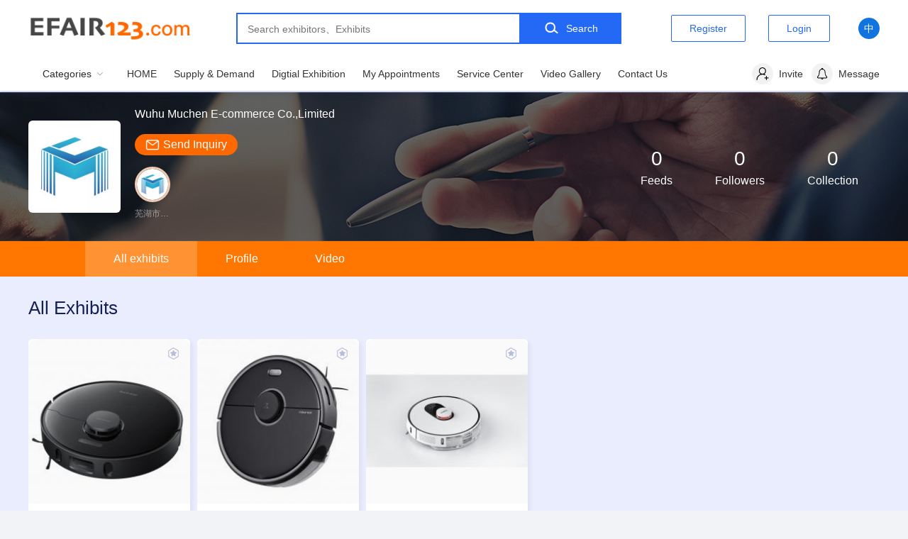

--- FILE ---
content_type: text/html; charset=UTF-8
request_url: https://efair123.com/index.php?app=exhibition/comDetail_produt&cid=7103
body_size: 14121
content:

<!DOCTYPE HTML>
<html>
<head>
	<meta http-equiv="Content-Type" content="text/html; charset=utf-8" />
    <meta name="viewport" content="width=device-width, initial-scale=1, maximum-scale=1, user-scalable=no">
	<meta name="viewport" content="width=device-width, initial-scale=1.0, minimum-scale=1.0, maximum-scale=1.0, user-scalable=no" >
	<base href="https://efair123.com/" />

	<title>Home</title>

	<meta name="keywords"	 content="企业网站,专业企业网站,HTML5网站,响应式网站2" />
    <meta name="description" content="企业网站,专业企业网站,HTML5网站,响应式网站2" />
	<meta name="author"		 content="亿维恒越 <kefu@yiweihy.com>" />
    <meta name="generator"	 content="亿维恒越" />


	
	<link href="https://efair123.com/assets/bootstrap/css/bootstrap.css" rel="stylesheet" type="text/css" media="all" />
	<link href="https://efair123.com/assets/flexslider.css" rel="stylesheet" type="text/css" media="all" />
	<link href="https://efair123.com/assets/iconfont.css" rel="stylesheet" type="text/css" media="all" />
    <link href="https://efair123.com/assets/Y.css" rel="stylesheet" type="text/css" media="all" />
    <link href="https://efair123.com/assets/skin.css" rel="stylesheet" type="text/css" media="all" />
	<link href="https://efair123.com/assets/shop_header.css?v20200903" rel="stylesheet" type="text/css" media="all" />
	<link href="https://efair123.com/assets/style_efair.css?v20200907" rel="stylesheet" type="text/css" media="all" />
	<link href="https://efair123.com/assets/media_efair.css?v20200906553" rel="stylesheet" type="text/css" media="all" />


    <link href="https://efair123.com/assets/style_en_efair.css" rel="stylesheet" type="text/css" media="all" />
	<link href="https://efair123.com/assets/swiper.min.css" rel="stylesheet" type="text/css" media="all" />

	<link rel="icon" href="https://efair123.com/assets/images/efair123.ico" type="image/x-icon"/>
    <link rel="shortcut icon" href="https://efair123.com/assets/images/efair123.ico" type="image/x-icon"/>

	
	<script src="https://efair123.com/assets/js/jquery.min.js"></script>

	<script src="https://efair123.com/assets/js/jquery.json.js"></script>
	<script src="https://efair123.com/assets/bootstrap/js/bootstrap.min.js"></script>

	<script src="https://efair123.com/assets/js/jquery.flexslider.js"></script>
	<script src="https://efair123.com/assets/js/listTable.js"></script>

	<script src="https://efair123.com/assets/js/jquery.flexslider.js"></script>
	<script src="https://efair123.com/assets/js/jquery.uploadifive.min.js"></script>

	<script src="https://efair123.com/assets/js/utils.js"></script>
	<script src="https://efair123.com/assets/js/Validate.js"></script>

    
    <script src="https://efair123.com/assets/js/Y.js?v20" type="text/javascript" charset="UTF-8"></script>
	<script src="https://efair123.com/assets/js/system.js" type="text/javascript" charset="UTF-8"></script>

	
	<script src="https://efair123.com/assets/js/jweixin-1.2.0.js"></script>
	<script src="https://efair123.com/assets/js/wechatShare.js"></script>
	<script src="https://efair123.com/assets/js/lefttimes.js"></script>

	
	<script src="https://efair123.com/assets/js/jquery.timelinr-0.9.4.js"></script>

	<script>

		// ��ȡ����id
		function getQueryString(name) {
			var reg = new RegExp("(^|&)" + name + "=([^&]*)(&|$)", "i");
			var r = window.location.search.substr(1).match(reg);
			if (r != null) return unescape(r[2]); return null;
		}

		var url = window.location.href;
		var urlFalg = url.indexOf("meet/list") != -1;

		// �ж�PC���ƶ���ipad����Ӧ��Ļ��С
		 var os = function () {
			var ua = navigator.userAgent,
			isWindowsPhone = /(?:Windows Phone)/.test(ua),
			isSymbian = /(?:SymbianOS)/.test(ua) || isWindowsPhone,
			isAndroid = /(?:Android)/.test(ua),
			isFireFox = /(?:Firefox)/.test(ua),
			isChrome = /(?:Chrome|CriOS)/.test(ua),
			isTablet = /(?:iPad|PlayBook)/.test(ua) || (isAndroid && !/(?:Mobile)/.test(ua)) || (isFireFox && /(?:Tablet)/.test(ua)),
			isPhone = /(?:iPhone)/.test(ua) && !isTablet,
			isPc = !isPhone && !isAndroid && !isSymbian;
			return {
				isTablet: isTablet,
				isPhone: isPhone,
				isAndroid: isAndroid,
				isPc: isPc
			};
		}();

		if (os.isAndroid || os.isPhone) {
		  // console.log("�ֻ�")
		  if(urlFalg) {
			//window.location.href = `https://europe.eovobo.com/videoList?id=57`;
		  } else {
			//window.location.href = `https://europe.eovobo.com/`;
		  }

		} else if (os.isTablet) {
		  // console.log("ƽ��")
		  if(urlFalg) {
			//window.location.href = `https://europe.eovobo.com/videoList?id=57`;
		  } else {
			//window.location.href = `https://europe.eovobo.com/`;
		  }
		} else if(os.isPc) {
		  // console.log("����")

		}

		function IEVersion() {
			var userAgent = navigator.userAgent; //ȡ���������userAgent�ַ���
			var isIE = userAgent.indexOf("compatible") > -1 && userAgent.indexOf("MSIE") > -1; //�ж��Ƿ�IE<11�����
			var isEdge = userAgent.indexOf("Edge") > -1 && !isIE; //�ж��Ƿ�IE��Edge�����
			var isIE11 = userAgent.indexOf('Trident') > -1 && userAgent.indexOf("rv:11.0") > -1;
			if(isIE) {
				var reIE = new RegExp("MSIE (\\d+\\.\\d+);");
				reIE.test(userAgent);
				var fIEVersion = parseFloat(RegExp["$1"]);
				if(fIEVersion == 7) {
					window.location.href = 'index.php?app=User/loginJump';
				} else if(fIEVersion == 8) {
					window.location.href = 'index.php?app=User/loginJump';
				} else if(fIEVersion == 9) {
					window.location.href = 'index.php?app=User/loginJump';
				} else if(fIEVersion == 10) {
					window.location.href = 'index.php?app=User/loginJump';
				} else {
					window.location.href = 'index.php?app=User/loginJump';
				}
			} else if(isEdge) {
				window.location.href = 'index.php?app=User/loginJump';
				// return 'edge';//edge
			} else if(isIE11) {
				window.location.href = 'index.php?app=User/loginJump';
				// return 11; //IE11
			}else{

				// return -1;//����ie�����
			}
	}

	IEVersion();

	function myBrowser() {
		var userAgent = navigator.userAgent; //ȡ���������userAgent�ַ���
		var isOpera = userAgent.indexOf("Opera") > -1;
		if (isOpera) { //�ж��Ƿ�Opera�����
			return "Opera"
		}
		;
		if (userAgent.indexOf("Firefox") > -1) { //�ж��Ƿ�Firefox�����
			console.log('Firefox')
			window.location.href = 'index.php?app=User/loginJump';
		}
		;
		if (userAgent.indexOf("Chrome") > -1) {
			return "Chrome";
		}
		;
		if (userAgent.indexOf("Safari") > -1) { //�ж��Ƿ�Safari�����
			return "Safari";
		}
		;
		if (userAgent.indexOf("compatible") > -1 && userAgent.indexOf("MSIE") > -1 && !isOpera) { //�ж��Ƿ�IE�����
			window.location.href = 'index.php?app=User/loginJump';
		}
		;
	}

	 // myBrowser();


    Y.clang = 'en';


	</script>



</head>



<body id="mainbox"><script src="assets/js/base64.js"></script>
<div class="header-box">
	
	<div class="header-revision-box">
		
		<div class="header-pc">
			<div class="container header-revision dis-flex">
				<h1 class="logo-wrap">
					<a href="/"><img src="https://efair123.com/images/logo-df.svg" class="img-responsive" alt=""/></a>
					<span>eovobo</span>
				</h1>
                <div class="form-search">
								<form action="index.php?app=exhibition/searchCat&id=8" method="POST">
				
					<div class="expo-search-wrap" id="expo-search-wrap">
						<input class="inp-search" id="inp-search" name="keywords" value="" type="search" placeholder="Search exhibitors、Exhibits" autocomplete="off">
						<button class="btn-search-bg dis-flex" id="btn-search-bg">
							<i class="ico-base ico-search-white" ></i>
							Search						</button>
						<ul class="history_box">

						</ul>
					</div>

								</form>
				                </div>

				<div class="header-revision-user dis-flex">
					<div class="header-right dis-flex">
						<a href="index.php?app=User/center&id=8"><i class="ico-base ico-user-avatar hide"></i></a>
					<img class="user_header_img" src="" onerror="this.src='images/default-avatar.png'" alt=""/>
                        	<ul class="nav_cool">
		<li class="regist_nav_btn"><a href="index.php?app=User/regist">Register</a></li>
		<li class="login_nav_btn"><a href="index.php?app=User/login&goback=L2luZGV4LnBocD9hcHA9c2l0ZS9pbmRleA==">Login</a></li>
	</ul>
					</div>
					<ul class="sencond-nav sencond-nav-language">
																		<li class="on">
							<a href="index.php?app=site/lang&lang=zh">
								中							</a>
						</li>
																													</ul>
				</div>

			</div>

			<div class="header-revision-nav">
				<div class="revision-submenu container dis-flex">
					<ul class="index-nav dis-flex">
						<li class="all_categories" style="display: flex; align-items: center; cursor: pointer;">
							<span class="span" style="dispaly: block; width: auto;">Categories</span>
							<img style="dispaly: block; width: 12px; height: 12px; margin: 0 0 0 6px;" src="/assets/images/20210112arrow.jpg">

							
							<div class="goods-category dis-flex-start category-market-nav category-market-nav-apple" id="goods-category">
								<ul class="category-market category-market1">
								   									<li>
										<a href="javascript:void(0);">
											
											<div class="category-item dis-flex" data-id="1150">
												<div class="category-item-con dis-flex-start">
													<div class="category-img"><img src="data/category_icon/1630580842000732603_100_100.jpg"></div>
													<span>Beauty salon</span>
												</div>
												<i class="arrow right-arrow arrow-index"></i>
											</div>
											
										</a>

										
										<div class="category-list dis-flex-start" id="category-list2">
																					</div>
										
									</li>
																		<li>
										<a href="javascript:void(0);">
											
											<div class="category-item dis-flex" data-id="1151">
												<div class="category-item-con dis-flex-start">
													<div class="category-img"><img src="data/category_icon/1630581050253336239_100_100.jpg"></div>
													<span>Sports, outdoor</span>
												</div>
												<i class="arrow right-arrow arrow-index"></i>
											</div>
											
										</a>

										
										<div class="category-list dis-flex-start" id="category-list2">
																					</div>
										
									</li>
																		<li>
										<a href="javascript:void(0);">
											
											<div class="category-item dis-flex" data-id="1088">
												<div class="category-item-con dis-flex-start">
													<div class="category-img"><img src="data/category_icon/1631071115745323898_100_100.jpg"></div>
													<span>Food & Beverage</span>
												</div>
												<i class="arrow right-arrow arrow-index"></i>
											</div>
											
										</a>

										
										<div class="category-list dis-flex-start" id="category-list2">
																					</div>
										
									</li>
																		<li>
										<a href="javascript:void(0);">
											
											<div class="category-item dis-flex" data-id="1152">
												<div class="category-item-con dis-flex-start">
													<div class="category-img"><img src="data/category_icon/1630580894640087849_100_100.jpg"></div>
													<span>Toy</span>
												</div>
												<i class="arrow right-arrow arrow-index"></i>
											</div>
											
										</a>

										
										<div class="category-list dis-flex-start" id="category-list2">
																					</div>
										
									</li>
																		<li>
										<a href="javascript:void(0);">
											
											<div class="category-item dis-flex" data-id="1083">
												<div class="category-item-con dis-flex-start">
													<div class="category-img"><img src="data/category_icon/1614242585554817867_100_100.jpg"></div>
													<span>Hardware & Tools、Security</span>
												</div>
												<i class="arrow right-arrow arrow-index"></i>
											</div>
											
										</a>

										
										<div class="category-list dis-flex-start" id="category-list2">
																						<dl>
												<dt data-id="1084"><a href="javascript:void(0);">Hardware</a></dt>
																								<dd data-id="1050"><a href="javascript:void(0);">Hardware & Tools</a></dd>
																							</dl>
																						<dl>
												<dt data-id="1085"><a href="javascript:void(0);">Fasteners</a></dt>
																							</dl>
																						<dl>
												<dt data-id="1086"><a href="javascript:void(0);"></a></dt>
																								<dd data-id="1008"><a href="javascript:void(0);">Hand Tools</a></dd>
																								<dd data-id="1009"><a href="javascript:void(0);">Electric tools</a></dd>
																								<dd data-id="1010"><a href="javascript:void(0);">Pneumatic tools</a></dd>
																								<dd data-id="1011"><a href="javascript:void(0);">Mechanical Equipment</a></dd>
																								<dd data-id="1012"><a href="javascript:void(0);">Mechanical and electrical</a></dd>
																								<dd data-id="1013"><a href="javascript:void(0);">Abrasive tools</a></dd>
																								<dd data-id="1015"><a href="javascript:void(0);">Labor protection</a></dd>
																								<dd data-id="1017"><a href="javascript:void(0);">Processing and manufacturing</a></dd>
																								<dd data-id="1029"><a href="javascript:void(0);">Other Tools</a></dd>
																							</dl>
																						<dl>
												<dt data-id="1087"><a href="javascript:void(0);">Garden machine</a></dt>
																								<dd data-id="1014"><a href="javascript:void(0);">Gardening Tool</a></dd>
																								<dd data-id="1051"><a href="javascript:void(0);">Horticulture & Landscape</a></dd>
																							</dl>
																						<dl>
												<dt data-id="1141"><a href="javascript:void(0);">Security products</a></dt>
																							</dl>
																					</div>
										
									</li>
																		<li>
										<a href="javascript:void(0);">
											
											<div class="category-item dis-flex" data-id="1096">
												<div class="category-item-con dis-flex-start">
													<div class="category-img"><img src="data/category_icon/1630581087682830497_100_100.jpg"></div>
													<span>Building, sanitary ware</span>
												</div>
												<i class="arrow right-arrow arrow-index"></i>
											</div>
											
										</a>

										
										<div class="category-list dis-flex-start" id="category-list2">
																					</div>
										
									</li>
																		<li>
										<a href="javascript:void(0);">
											
											<div class="category-item dis-flex" data-id="1153">
												<div class="category-item-con dis-flex-start">
													<div class="category-img"><img src="data/category_icon/1630580962943747228_100_100.jpg"></div>
													<span>Furniture, lighting</span>
												</div>
												<i class="arrow right-arrow arrow-index"></i>
											</div>
											
										</a>

										
										<div class="category-list dis-flex-start" id="category-list2">
																					</div>
										
									</li>
																		<li>
										<a href="javascript:void(0);">
											
											<div class="category-item dis-flex" data-id="1030">
												<div class="category-item-con dis-flex-start">
													<div class="category-img"><img src="data/category_icon/1635572214418759492_100_100.png"></div>
													<span>Automotive & Accessories</span>
												</div>
												<i class="arrow right-arrow arrow-index"></i>
											</div>
											
										</a>

										
										<div class="category-list dis-flex-start" id="category-list2">
																						<dl>
												<dt data-id="1077"><a href="javascript:void(0);">Auto spare parts</a></dt>
																							</dl>
																						<dl>
												<dt data-id="1168"><a href="javascript:void(0);">Two-Wheeled</a></dt>
																							</dl>
																					</div>
										
									</li>
																		<li>
										<a href="javascript:void(0);">
											
											<div class="category-item dis-flex" data-id="915">
												<div class="category-item-con dis-flex-start">
													<div class="category-img"><img src="data/category_icon/1592446810770409903.jpg"></div>
													<span>Medical protective equipment</span>
												</div>
												<i class="arrow right-arrow arrow-index"></i>
											</div>
											
										</a>

										
										<div class="category-list dis-flex-start" id="category-list2">
																						<dl>
												<dt data-id="994"><a href="javascript:void(0);">protective mask</a></dt>
																							</dl>
																					</div>
										
									</li>
																		<li>
										<a href="javascript:void(0);">
											
											<div class="category-item dis-flex" data-id="1071">
												<div class="category-item-con dis-flex-start">
													<div class="category-img"><img src="data/category_icon/1614242303857472593_100_100.jpg"></div>
													<span>Engineering & Mining Engineering</span>
												</div>
												<i class="arrow right-arrow arrow-index"></i>
											</div>
											
										</a>

										
										<div class="category-list dis-flex-start" id="category-list2">
																						<dl>
												<dt data-id="1072"><a href="javascript:void(0);">Engineering machinery</a></dt>
																							</dl>
																						<dl>
												<dt data-id="1073"><a href="javascript:void(0);">Mining machinery</a></dt>
																							</dl>
																						<dl>
												<dt data-id="1074"><a href="javascript:void(0);">Engineering machinery accessories</a></dt>
																							</dl>
																						<dl>
												<dt data-id="1075"><a href="javascript:void(0);">Mining machinery accessories</a></dt>
																							</dl>
																					</div>
										
									</li>
																		<li>
										<a href="javascript:void(0);">
											
											<div class="category-item dis-flex" data-id="1049">
												<div class="category-item-con dis-flex-start">
													<div class="category-img"><img src="data/category_icon/1635749497621389177_100_100.jpg"></div>
													<span>Bicycle</span>
												</div>
												<i class="arrow right-arrow arrow-index"></i>
											</div>
											
										</a>

										
										<div class="category-list dis-flex-start" id="category-list2">
																					</div>
										
									</li>
																		<li>
										<a href="javascript:void(0);">
											
											<div class="category-item dis-flex" data-id="1043">
												<div class="category-item-con dis-flex-start">
													<div class="category-img"><img src="data/category_icon/1614241971870098888_100_100.jpg"></div>
													<span> Agricultural, pesticide&fertilizer</span>
												</div>
												<i class="arrow right-arrow arrow-index"></i>
											</div>
											
										</a>

										
										<div class="category-list dis-flex-start" id="category-list2">
																						<dl>
												<dt data-id="1045"><a href="javascript:void(0);">Agricultural Machinery & Accessory</a></dt>
																							</dl>
																						<dl>
												<dt data-id="1058"><a href="javascript:void(0);">Fertilizers</a></dt>
																								<dd data-id="1066"><a href="javascript:void(0);">Pesticide</a></dd>
																								<dd data-id="1067"><a href="javascript:void(0);">Fertilizer</a></dd>
																								<dd data-id="1069"><a href="javascript:void(0);">Feed</a></dd>
																								<dd data-id="1070"><a href="javascript:void(0);">Veterinary</a></dd>
																							</dl>
																						<dl>
												<dt data-id="1170"><a href="javascript:void(0);">Other animal products</a></dt>
																							</dl>
																					</div>
										
									</li>
																	</ul>
							</div>
							
						</li>
						<li class="">
							<a href="/" title="Hebei Made online">
								HOME							</a>
						</li>
						<li class="">
							<a href="index.php?app=exhibition/supply&id=8" title="Supply & Demand">
								Supply & Demand							</a>
						</li>
						<li class=" hide">
							<a href="index.php?app=exhibition/findFriend" title="Find Friends">
								Find Friends							</a>
						</li>
						<li class="">
							<a href="index.php?app=company/digtial" title="Digtial Exhibition">
								Digtial Exhibition							</a>
						</li>
						<li class=" hide">
							<a href="index.php?app=company/list" title="All Exhibitor">
								All Exhibitor							</a>
						</li>
						<li class=" hide">
							<a href="index.php?app=exhibition/allLive_list&id=8" title="Livestream">
								Livestream							</a>
						</li>
						<li class="hide">
							<a href="http://www.3dqiye.com/anli/kllj/cf/101b" target="_blank" title="VR Exhibition">
								VR Exhibition							</a>
						</li>
						<li class=" hide">
							<a href="index.php?app=meet/review&id=8" title="Opening Ceremony and Forum">
								Opening Ceremony							</a>
						</li>
						<li class=" hide">
															<a href="index.php?app=meet/list&id=8" title="Opening Ceremony and Forum">
															Opening Ceremony and Forum							</a>
						</li>
						<li class=" hide">
							<a href="index.php?app=exhibition/blast&id=8" title="Popular Products">
								Popular Products							</a>
						</li>
						
						<li class="">
							<a class="my_meeting_nav" href="javascript:void(0);" title="My Appointments">
								My Appointments							</a>
						</li>
						<li class="">
							<a class="service_center_nav" href="javascript:void(0);" title="Service Center">
								Service Center							</a>
						</li>
						<li class=" hide">
							<a class="" href="index.php?app=site/vip" title="展商入驻">
								展商入驻
							</a>
						</li>
						<li class=" hide">
							<a class="" href="index.php?app=article/blog&id=75&navid=4" title="热点资讯">
								热点资讯
							</a>
						</li>
                        <li class=" ">
							<a href="index.php?app=exhibition/album" title="Video Gallery">
								Video Gallery							</a>
						</li>
						<li class="">
							<a class="" href="index.php?app=article/contact" title="Contact Us">
								Contact Us							</a>
						</li>

					</ul>
                    <div class="dis-flex">
					<div class="frends-ico-box1 dis-flex">
						<a class="frends-ico-box dis-flex-center" id="frends_add" href="javascript:void(0);" title="Add"><i class="ico-base ico-invite-black"></i></a>
						<span id="frends_add" style="color: #333333;cursor: pointer;">Invite</span>
					</div>
					<div class="frends-ico-box2 dis-flex">
						<span class="tips_red"></span>
						<a class="frends-ico-box dis-flex-center" id="" href="javascript:void(0);" title="Message"><i class="ico-base ico-message-black"></i></a>
						<span style="color: #333333; cursor: pointer;">Message</span>
						<div class="news_warp_box news_warp_box1">
							<div class="title_box">
								<p>Message center</p>
								<a href="index.php?app=User/user_message">More messages</a>
							</div>
							<div class="news_content scroll-wrap scroll-wrap-DDE7FB">

							</div>
						</div>
					</div>
					</div>

					<img class="user_header_img hide" src="" onerror="this.src='images/default-avatar.png'" alt=""/>


				</div>

			</div>
		</div>
		
	</div>


	<div class="ipad_header">
		<div class="ipad_header_logo">
			<div class="menu_btn">
				<img style="width: 18px; height: 22px; margin: 0 2px 0 0;" src="/assets/images/ipad_menu.png">
				MENU			</div>
			<h1 class="logo-wrap">
				<a href="/"><img src="https://efair123.com/images/logo-df.svg" class="img-responsive" alt=""/></a>
				<span>eovobo</span>
			</h1>
			<div class="frends-ico-box frends-ico-box1">
				<a class="dis-flex" id="frends_add" href="javascript:void(0);" title="Add"><i class="ico-base ico-invite-black"></i></a>
			</div>
			<div class="frends-ico-box frends-ico-box2">
				<span class="tips_red"></span>
				<a class="dis-flex" id="" href="javascript:void(0);" title="Message"><i class="ico-base ico-message-black"></i></a>
				<div class="news_warp_box news_warp_box1">
					<div class="title_box">
						<p>Message center</p>
						<a href="index.php?app=User/user_message">More messages</a>
					</div>
					<div class="news_content">

					</div>
				</div>
			</div>
			<ul class="sencond-nav sencond-nav-language">
												<li class="on">
					<a href="index.php?app=site/lang&lang=zh">
						中					</a>
				</li>
																			</ul>
		</div>
		<div class="ipad_header_search header-revision">
			<div class="revision-submenu">
				<ul class="index-nav dis-flex">
					<li class="all_categories" style="display: flex; align-items: center; cursor: pointer;">
						<span class="span" style="dispaly: block; width: auto;">Categories</span>
						<img style="dispaly: block; width: 12px; height: 12px; margin: 0 0 0 6px;" src="/assets/images/20210112arrow.jpg">

						
						<div class="goods-category dis-flex-start category-market-nav category-market-nav-apple" id="goods-category">
							<ul class="category-market category-market1">
							   								<li>
									<a href="javascript:void(0);">
										
										<div class="category-item dis-flex" data-id="1150">
											<div class="category-item-con dis-flex-start">
												<div class="category-img"><img src="data/category_icon/1630580842000732603_100_100.jpg"></div>
												<span>Beauty salon</span>
											</div>
											<i class="arrow right-arrow arrow-index"></i>
										</div>
										
									</a>

									
									<div class="category-list dis-flex-start" id="category-list2">
																			</div>
									
								</li>
																<li>
									<a href="javascript:void(0);">
										
										<div class="category-item dis-flex" data-id="1151">
											<div class="category-item-con dis-flex-start">
												<div class="category-img"><img src="data/category_icon/1630581050253336239_100_100.jpg"></div>
												<span>Sports, outdoor</span>
											</div>
											<i class="arrow right-arrow arrow-index"></i>
										</div>
										
									</a>

									
									<div class="category-list dis-flex-start" id="category-list2">
																			</div>
									
								</li>
																<li>
									<a href="javascript:void(0);">
										
										<div class="category-item dis-flex" data-id="1088">
											<div class="category-item-con dis-flex-start">
												<div class="category-img"><img src="data/category_icon/1631071115745323898_100_100.jpg"></div>
												<span>Food & Beverage</span>
											</div>
											<i class="arrow right-arrow arrow-index"></i>
										</div>
										
									</a>

									
									<div class="category-list dis-flex-start" id="category-list2">
																			</div>
									
								</li>
																<li>
									<a href="javascript:void(0);">
										
										<div class="category-item dis-flex" data-id="1152">
											<div class="category-item-con dis-flex-start">
												<div class="category-img"><img src="data/category_icon/1630580894640087849_100_100.jpg"></div>
												<span>Toy</span>
											</div>
											<i class="arrow right-arrow arrow-index"></i>
										</div>
										
									</a>

									
									<div class="category-list dis-flex-start" id="category-list2">
																			</div>
									
								</li>
																<li>
									<a href="javascript:void(0);">
										
										<div class="category-item dis-flex" data-id="1083">
											<div class="category-item-con dis-flex-start">
												<div class="category-img"><img src="data/category_icon/1614242585554817867_100_100.jpg"></div>
												<span>Hardware & Tools、Security</span>
											</div>
											<i class="arrow right-arrow arrow-index"></i>
										</div>
										
									</a>

									
									<div class="category-list dis-flex-start" id="category-list2">
																				<dl>
											<dt data-id="1084"><a href="javascript:void(0);">Hardware</a></dt>
																						<dd data-id="1050"><a href="javascript:void(0);">Hardware & Tools</a></dd>
																					</dl>
																				<dl>
											<dt data-id="1085"><a href="javascript:void(0);">Fasteners</a></dt>
																					</dl>
																				<dl>
											<dt data-id="1086"><a href="javascript:void(0);"></a></dt>
																						<dd data-id="1008"><a href="javascript:void(0);">Hand Tools</a></dd>
																						<dd data-id="1009"><a href="javascript:void(0);">Electric tools</a></dd>
																						<dd data-id="1010"><a href="javascript:void(0);">Pneumatic tools</a></dd>
																						<dd data-id="1011"><a href="javascript:void(0);">Mechanical Equipment</a></dd>
																						<dd data-id="1012"><a href="javascript:void(0);">Mechanical and electrical</a></dd>
																						<dd data-id="1013"><a href="javascript:void(0);">Abrasive tools</a></dd>
																						<dd data-id="1015"><a href="javascript:void(0);">Labor protection</a></dd>
																						<dd data-id="1017"><a href="javascript:void(0);">Processing and manufacturing</a></dd>
																						<dd data-id="1029"><a href="javascript:void(0);">Other Tools</a></dd>
																					</dl>
																				<dl>
											<dt data-id="1087"><a href="javascript:void(0);">Garden machine</a></dt>
																						<dd data-id="1014"><a href="javascript:void(0);">Gardening Tool</a></dd>
																						<dd data-id="1051"><a href="javascript:void(0);">Horticulture & Landscape</a></dd>
																					</dl>
																				<dl>
											<dt data-id="1141"><a href="javascript:void(0);">Security products</a></dt>
																					</dl>
																			</div>
									
								</li>
																<li>
									<a href="javascript:void(0);">
										
										<div class="category-item dis-flex" data-id="1096">
											<div class="category-item-con dis-flex-start">
												<div class="category-img"><img src="data/category_icon/1630581087682830497_100_100.jpg"></div>
												<span>Building, sanitary ware</span>
											</div>
											<i class="arrow right-arrow arrow-index"></i>
										</div>
										
									</a>

									
									<div class="category-list dis-flex-start" id="category-list2">
																			</div>
									
								</li>
																<li>
									<a href="javascript:void(0);">
										
										<div class="category-item dis-flex" data-id="1153">
											<div class="category-item-con dis-flex-start">
												<div class="category-img"><img src="data/category_icon/1630580962943747228_100_100.jpg"></div>
												<span>Furniture, lighting</span>
											</div>
											<i class="arrow right-arrow arrow-index"></i>
										</div>
										
									</a>

									
									<div class="category-list dis-flex-start" id="category-list2">
																			</div>
									
								</li>
																<li>
									<a href="javascript:void(0);">
										
										<div class="category-item dis-flex" data-id="1030">
											<div class="category-item-con dis-flex-start">
												<div class="category-img"><img src="data/category_icon/1635572214418759492_100_100.png"></div>
												<span>Automotive & Accessories</span>
											</div>
											<i class="arrow right-arrow arrow-index"></i>
										</div>
										
									</a>

									
									<div class="category-list dis-flex-start" id="category-list2">
																				<dl>
											<dt data-id="1077"><a href="javascript:void(0);">Auto spare parts</a></dt>
																					</dl>
																				<dl>
											<dt data-id="1168"><a href="javascript:void(0);">Two-Wheeled</a></dt>
																					</dl>
																			</div>
									
								</li>
																<li>
									<a href="javascript:void(0);">
										
										<div class="category-item dis-flex" data-id="915">
											<div class="category-item-con dis-flex-start">
												<div class="category-img"><img src="data/category_icon/1592446810770409903.jpg"></div>
												<span>Medical protective equipment</span>
											</div>
											<i class="arrow right-arrow arrow-index"></i>
										</div>
										
									</a>

									
									<div class="category-list dis-flex-start" id="category-list2">
																				<dl>
											<dt data-id="994"><a href="javascript:void(0);">protective mask</a></dt>
																					</dl>
																			</div>
									
								</li>
																<li>
									<a href="javascript:void(0);">
										
										<div class="category-item dis-flex" data-id="1071">
											<div class="category-item-con dis-flex-start">
												<div class="category-img"><img src="data/category_icon/1614242303857472593_100_100.jpg"></div>
												<span>Engineering & Mining Engineering</span>
											</div>
											<i class="arrow right-arrow arrow-index"></i>
										</div>
										
									</a>

									
									<div class="category-list dis-flex-start" id="category-list2">
																				<dl>
											<dt data-id="1072"><a href="javascript:void(0);">Engineering machinery</a></dt>
																					</dl>
																				<dl>
											<dt data-id="1073"><a href="javascript:void(0);">Mining machinery</a></dt>
																					</dl>
																				<dl>
											<dt data-id="1074"><a href="javascript:void(0);">Engineering machinery accessories</a></dt>
																					</dl>
																				<dl>
											<dt data-id="1075"><a href="javascript:void(0);">Mining machinery accessories</a></dt>
																					</dl>
																			</div>
									
								</li>
																<li>
									<a href="javascript:void(0);">
										
										<div class="category-item dis-flex" data-id="1049">
											<div class="category-item-con dis-flex-start">
												<div class="category-img"><img src="data/category_icon/1635749497621389177_100_100.jpg"></div>
												<span>Bicycle</span>
											</div>
											<i class="arrow right-arrow arrow-index"></i>
										</div>
										
									</a>

									
									<div class="category-list dis-flex-start" id="category-list2">
																			</div>
									
								</li>
																<li>
									<a href="javascript:void(0);">
										
										<div class="category-item dis-flex" data-id="1043">
											<div class="category-item-con dis-flex-start">
												<div class="category-img"><img src="data/category_icon/1614241971870098888_100_100.jpg"></div>
												<span> Agricultural, pesticide&fertilizer</span>
											</div>
											<i class="arrow right-arrow arrow-index"></i>
										</div>
										
									</a>

									
									<div class="category-list dis-flex-start" id="category-list2">
																				<dl>
											<dt data-id="1045"><a href="javascript:void(0);">Agricultural Machinery & Accessory</a></dt>
																					</dl>
																				<dl>
											<dt data-id="1058"><a href="javascript:void(0);">Fertilizers</a></dt>
																						<dd data-id="1066"><a href="javascript:void(0);">Pesticide</a></dd>
																						<dd data-id="1067"><a href="javascript:void(0);">Fertilizer</a></dd>
																						<dd data-id="1069"><a href="javascript:void(0);">Feed</a></dd>
																						<dd data-id="1070"><a href="javascript:void(0);">Veterinary</a></dd>
																					</dl>
																				<dl>
											<dt data-id="1170"><a href="javascript:void(0);">Other animal products</a></dt>
																					</dl>
																			</div>
									
								</li>
															</ul>
						</div>
						
					</li>
				</ul>
			</div>
							<form class="form-search" action="index.php?app=exhibition/searchCat&id=8" method="POST">
				
				<div class="expo-search-wrap" id="expo-search-wrap">
					<input class="inp-search" id="inp-search" name="keywords" value="" type="search" placeholder="Search exhibitors、Exhibits" autocomplete="off">
					<button class="btn-search-bg dis-flex" id="btn-search-bg">
						<i class="ico-base ico-search-white" ></i>
						Search					</button>
					<ul class="history_box">

					</ul>
				</div>

						</form>
			
			<div class="header-right dis-flex">
				<img class="user_header_img" src="" onerror="this.src='images/default-avatar.png'" alt=""/>
				<a href="index.php?app=User/center&id=8"><i class="ico-base ico-user-avatar hide"></i></a>	<ul class="nav_cool">
		<li class="regist_nav_btn"><a href="index.php?app=User/regist">Register</a></li>
		<li class="login_nav_btn"><a href="index.php?app=User/login&goback=L2luZGV4LnBocD9hcHA9c2l0ZS9pbmRleA==">Login</a></li>
	</ul>
			</div>
		</div>
	</div>

	<div class="menu_box_header">
		<span class="close_menu">X</span>
		<ul>
			<li class="">
				<a href="/" title="Hebei Made online">
					HOME				</a>
			</li>
			<li class="">
				<a href="index.php?app=exhibition/supply&id=8" title="Supply & Demand">
					Supply & Demand				</a>
			</li>
			<li class=" hide">
				<a href="index.php?app=exhibition/findFriend" title="Find Friends">
					Find Friends				</a>
			</li>
			<li class="">
				<a href="index.php?app=company/digtial" title="Digtial Exhibition">
					Digtial Exhibition				</a>
			</li>
			<li class="">
				<a href="index.php?app=company/list" title="All Exhibitor">
					All Exhibitor				</a>
			</li>
			<li class=" hide">
				<a href="index.php?app=exhibition/allLive_list&id=8" title="Livestream">
					Livestream				</a>
			</li>
			<li class="hide">
				<a href="http://www.3dqiye.com/anli/kllj/cf/101b" target="_blank" title="VR Exhibition">
					VR Exhibition				</a>
			</li>
			<li class=" hide">
				<a href="index.php?app=meet/review&id=8" title="Opening Ceremony and Forum">
					Opening Ceremony				</a>
			</li>
			<li class=" hide">
									<a href="index.php?app=meet/list&id=8" title="Opening Ceremony and Forum">
									Opening Ceremony and Forum				</a>
			</li>
			<li class=" hide">
				<a href="index.php?app=exhibition/blast&id=8" title="Popular Products">
					Popular Products				</a>
			</li>
			<li class=" hide">
				<a href="index.php?app=exhibition/album&id=8" title="Video Gallery">
					Video Gallery				</a>
			</li>
			<li class="">
				<a class="my_meeting_nav" href="javascript:void(0);" title="My Appointments">
					My Appointments				</a>
			</li>
			<li class="">
				<a class="service_center_nav" href="javascript:void(0);" title="Service Center">
					Service Center				</a>
			</li>
		</ul>
	</div>
</div>

<div class="no_login_box">
	<div class="no_login">
		<h3>Prompt</h3>
		<p class="text">Please login to proceed.</p>
		<div class="btn_box_login">
			<button class="cancel_login">Continue browsing</button>
			<button class="go_login">Register & Login</button>
		</div>
		<div class="close_no_login_box">X</div>
	</div>
</div>



<input type="hidden" value="0" id="users">
<input type="hidden" value="L2luZGV4LnBocD9hcHA9ZXhoaWJpdGlvbi9jb21EZXRhaWxfcHJvZHV0JmNpZD03MTAz" class="goback">



<script>
    jQuery( "span.menu" ).click(function()
    {
      jQuery( ".head-nav ul" ).slideToggle(300, function() {});
    });

    jQ(".navbar-list li").click(function(){
        jQ(".navbar-list li").removeClass("hover");
        jQ(this).addClass("hover");
    });
    jQ(".mobile-nav").click(function() {
        jQ(this).toggleClass("menu-active");
        jQ(".mobile-navbar-menu").toggleClass("touch");
    });

    //输入框点击变色
    jQ(function(){
        jQ(".expo-search-wrap").click(function(){
            if(jQ(this).hasClass('expo-search-wrap-focus')){
                jQ(this).removeClass('expo-search-wrap-focus');
            }else{
                jQ(this).addClass('expo-search-wrap-focus');
            }
       });
    });

	// 搜索框获取焦点
	jQ('#inp-search').click(function () {
		var liDom = ''
		var cookieVal = JSON.parse(Base64.decode(getCookie("searchData")));
		console.log(typeof(cookieVal))
		if(cookieVal.length != 0) {
			for(let i = 0; i < cookieVal.length; i++) {
				liDom += `<li>${cookieVal[i]}</li>`
			}

			jQ('.history_box').html(liDom)
			jQ('.history_box').show()
			jQ('#expo-search-wrap').css('border-bottom-left-radius','0')
		}
	 })

	 jQ('.history_box').on('click', 'li', function()  {
	 	jQ('#inp-search').val(jQ(this).html())
	 	jQ('.history_box').hide()
		jQ('#expo-search-wrap').css('border-bottom-left-radius','0')
	 })

	 // 搜索框鼠标移出
	 jQ('#expo-search-wrap').mouseleave(function () {
		jQ('.history_box').hide()
	 })


	 // 获取cookie
	 var allcookies = document.cookie;
	function getCookie(cookie_name)
	{
	    var allcookies = document.cookie;
	    var cookie_pos = allcookies.indexOf(cookie_name);   //索引bai的长度
	  
	    // 如果du找到了索引，就代表cookie存在，
	    // 反之，就说明不存在。
	    if (cookie_pos != -1)
	    {
	        // 把cookie_pos放在值的开始，只要给值加1即可。
	        cookie_pos += cookie_name.length + 1;      //这里容易出问题，所以请大家参考的时候自己好好研究一下
	        var cookie_end = allcookies.indexOf(";", cookie_pos);
	  
	        if (cookie_end == -1)
	        {
	            cookie_end = allcookies.length;
	        }
	  
	        var value = unescape(allcookies.substring(cookie_pos, cookie_end));         //这里就可以得到你想要的cookie的值了。。。
	    }
	    return value;
	}

	var hrefSrc = 'javascript:void(0)';
	function notOpen() {
		Y.alert(`The opening ceremony has not started yet. The starting time is:2020-11-24 00:00:00`, 'Message', hrefSrc, hrefSrc)
	}

	// 点击侧边栏
	// jQ('#category-nav .category-item').click(function() {
	//	var cid = jQ(this).attr('data-id')
	// 	window.location.href = 'index.php?app=shop/goodsCat&cat_id='+cid;
	//	console.log(jQ(this))
	// })

	jQ('#category-list1 dt').click(function() {
		var cid = jQ(this).parent().parent().parent().find('.category-item').attr('data-id');
		var children_id = jQ(this).attr('data-id')
		window.location.href = 'index.php?app=shop/goodsCatDetail&cat_id='+cid+'&children_id='+children_id;
	})

	jQ('#category-list1 dd').click(function() {
		var cid = jQ(this).parent().parent().parent().find('.category-item').attr('data-id');
		var children_id = jQ(this).attr('data-id')
		window.location.href = 'index.php?app=shop/goodsCatDetail&cat_id='+cid+'&children_id='+children_id;
	})

	// 商品分类
	jQ('.category-market .category-item').click(function() {
		var cid = jQ(this).attr('data-id')
		window.location.href = 'index.php?app=shop/goodsCatDetail&cat_id='+cid+'&children_id=0';
	})

	jQ('#category-list2 dt').click(function() {
		var cid = jQ(this).parent().parent().parent().find('.category-item').attr('data-id');
		var children_id = jQ(this).attr('data-id')
		window.location.href = 'index.php?app=shop/goodsCatDetail&cat_id='+cid+'&children_id='+children_id;
	})

	jQ('#category-list2 dd').click(function() {
		var cid = jQ(this).parent().parent().parent().find('.category-item').attr('data-id');
		var children_id = jQ(this).attr('data-id')
		window.location.href = 'index.php?app=shop/goodsCatDetail&cat_id='+cid+'&children_id='+children_id;
	})



	var eid = '8';
	var user_id = '0';

	// 点击我的预约
	jQ('.my_meeting_nav').click(function() {
		if(user_id == 0) {
			jQ('.no_login_box').fadeIn();
		} else {
			window.location.href = `index.php?app=Exhibition/myMeeting_wrap&id=8`;
		}

	})

	// 点击服务中心
	jQ('.service_center_nav').click(function() {
		if(user_id == 0) {
			jQ('.no_login_box').fadeIn();
		} else {
			window.location.href = `index.php?app=User/center&id=8`;
		}

	})

	// 点击关闭提示登录
	jQ('.close_no_login_box').click(function() {
		jQ('.no_login_box').fadeOut();
	})

	// 点击继续浏览
	jQ('.cancel_login').click(function() {
		jQ('.no_login_box').fadeOut();
	})

	// 点击登录
	jQ('.go_login').click(function() {
		var user_id = jQ('#users').val();
		console.log(user_id)
		if(user_id == 0) {
			var goback = jQuery('.goback').val();
			window.location.href = 'index.php?app=User/login&goback='+goback;
		}

	})

	// 邀请好友弹窗
	jQ(".frends-ico-box1").click(function() {
		if (user_id > 0)
		{
			jQ.get("index.php?app=api/script/add",
			{
				"info[operation]":"invitation"
			},
			function(rlt){
				console.log(rlt);
			});
			jQ("#friendModal").fadeIn();
		}
		else
		{
			// alert('请先登录');
			// window.location.href = 'index.php?app=User/login&goback='+goback;
			jQ('.no_login_box').fadeIn();
		}
	});

	// hover 消息

	jQ(".frends-ico-box2").hover(function(){
		if (user_id > 0)
		{
			jQ.get("index.php?app=message/headList",function(res){
				var resData = JSON.parse(res);

				var dataList = resData.result
				var itemDom = ''

				if(dataList.length != 0) {
					jQ('.frends-ico-box2 .tips_red').show();

				} else {
					jQ('.frends-ico-box2 .tips_red').hide();
				}

				for(var i = 0; i < dataList.length; i++) {
					itemDom += `<div class="item" data-id="${dataList[i].id}">
							<p>[ ${dataList[i].source} ] <span>${dataList[i].add_time}</span></p>
							<p class="text-line p">${dataList[i].title}</p>
						</div>`
				}


				jQ('.news_content').html(itemDom);

			});

		}
		else
		{
			// alert('请先登录');
			// window.location.href = 'index.php?app=User/login&goback='+goback;
			// jQ('.no_login_box').fadeIn();
		}
	});




	// 查看是否有未读消息
	if (user_id > 0)
	{
		jQ.get("index.php?app=message/headList",function(res){
			var resData = JSON.parse(res);

			var dataList = resData.result
			var itemDom = ''

			if(dataList.length != 0) {
				jQ('.frends-ico-box2 .tips_red').show();
			} else {
				jQ('.frends-ico-box2 .tips_red').hide();
			}

		});
	}

	jQ('.news_warp_box').mouseleave(function(e) {
		jQ(".news_warp_box").fadeOut();
	})

	jQ('.news_warp_box').on('click', '.item', function() {
		window.location.href = `index.php?app=User/user_message`;
	})

	// 获取用户头像
	if(user_id > 0) {
		jQ.get("index.php?app=bmeet/getUserName", {
			userId: user_id
		}, function(res){
			var dataList = JSON.parse(res);
			jQ('.user_header_img').show();
			jQ('.user_header_img').attr('src', dataList.icon);
			jQ('.header-revision-user').css({'margin-left': '90px'})
		});
	} else {
		jQ('.user_header_img').hide();
		jQ('.header-revision-user').css({'margin-left': '68px'})
	}

	jQ('.menu_btn').click(() => {
		jQ('.menu_box_header').css({
			left: '0'
		})
	})

	jQ('.close_menu').click(() => {
		jQ('.menu_box_header').css({
			left: '-200px'
		})
	})




</script>


</div>


<div class="modal-add-friend" id="friendModal">
	<h4 style="color: #333333; font-size: 22px; text-align: center;">Invite</h4>
    <form action="" method="post" name="checkFrom" onsubmit="return checkForm();">

        <div class="modal-add-friend-item" id="email-box">
			<p style="color: #333333; font-size: 16px; margin: 20px 0 0 90px;">Please fill in the email address:</p>
            <input class="add-friend-ipt" type="" name="sendInfo[email]" id="info_email" placeholder="Email" autocomplete="off">

        </div>
        <div class="modal-add-friend-item" id="mobile-box">
            <p style="color: #333333; font-size: 16px; margin: 40px 0 0 90px;">Please fill in the mobile number:</p>
			<div class="phone-box">
                <div class="phone-group dis-flex" style="width: 478px;">
                    <select class="phone-btn" name="sendInfo[ccode]" id="ccode">
                        <option value="86">+86</option>
                                                                        <option value="86">China&nbsp;&nbsp;86</option>
                                                                                                                                                <option value="54">Argentina&nbsp;&nbsp;54</option>
                                                <option value="61">Australia&nbsp;&nbsp;61</option>
                                                                                                <option value="387">Bosnia and Herzegovina&nbsp;&nbsp;387</option>
                                                <option value="55">Brazil&nbsp;&nbsp;55</option>
                                                <option value="44">Britain&nbsp;&nbsp;44</option>
                                                <option value="673">Brunei&nbsp;&nbsp;673</option>
                                                <option value="880">Bangladesh&nbsp;&nbsp;880</option>
                                                                                                <option value="855">Cambodia&nbsp;&nbsp;855</option>
                                                <option value="853">China Macao&nbsp;&nbsp;853</option>
                                                <option value="886">China Taiwan&nbsp;&nbsp;886</option>
                                                <option value="852">China Hong Kong&nbsp;&nbsp;852</option>
                                                <option value="385">Croatia&nbsp;&nbsp;385</option>
                                                <option value="420">Czech&nbsp;&nbsp;420</option>
                                                                                                <option value="33">France&nbsp;&nbsp;33</option>
                                                                                                <option value="49">Germany&nbsp;&nbsp;49</option>
                                                                                                <option value="36">Hungary&nbsp;&nbsp;36</option>
                                                                                                <option value="91">India&nbsp;&nbsp;91</option>
                                                <option value="62">Indonesia&nbsp;&nbsp;62</option>
                                                <option value="39">Italy&nbsp;&nbsp;39</option>
                                                                                                <option value="81">Japan&nbsp;&nbsp;81</option>
                                                                                                <option value="856">Laos&nbsp;&nbsp;856</option>
                                                                                                <option value="60">Malaysia&nbsp;&nbsp;60</option>
                                                <option value="95">Myanmar&nbsp;&nbsp;95</option>
                                                <option value="52">Mexico&nbsp;&nbsp;52</option>
                                                                                                <option value="64">New Zealand&nbsp;&nbsp;64</option>
                                                                                                <option value="63">Philippines&nbsp;&nbsp;63</option>
                                                <option value="48">Poland&nbsp;&nbsp;48</option>
                                                <option value="51">Peru&nbsp;&nbsp;51</option>
                                                                                                <option value="40">Romania&nbsp;&nbsp;40</option>
                                                <option value="7">Russia&nbsp;&nbsp;7</option>
                                                                                                <option value="966">Saudi Arabia&nbsp;&nbsp;966</option>
                                                <option value="381">Serbia&nbsp;&nbsp;381</option>
                                                <option value="65">Singapore&nbsp;&nbsp;65</option>
                                                <option value="421">Slovakia&nbsp;&nbsp;421</option>
                                                <option value="386">Slovenia&nbsp;&nbsp;386</option>
                                                <option value="27">South Africa&nbsp;&nbsp;27</option>
                                                <option value="82">South Korea&nbsp;&nbsp;82</option>
                                                <option value="34">Spain&nbsp;&nbsp;34</option>
                                                <option value="46">Sweden&nbsp;&nbsp;46</option>
                                                                                                <option value="66">Thailand&nbsp;&nbsp;66</option>
                                                                                                <option value="380">Ukraine&nbsp;&nbsp;380</option>
                                                <option value="1">USA / Canada&nbsp;&nbsp;1</option>
                                                                                                <option value="84">Viet Nam&nbsp;&nbsp;84</option>
                                                                    </select>
                    <input class="add-friend-ipt add-friend-ipt-code" type="" name="sendInfo[phone]" id="info_phone" placeholder="Mobile" autocomplete="off">
                </div>
            </div>

        </div>

        <div class="modal-add-friend-item tc">
			<button type="button" class="btn btn-primary btn-modal1 add-friend-close">Close</button>
            <button type="button" class="btn btn-primary btn-modal inviteFriend">Add</button>
        </div>
        <div class="add-friend-close">
            <i class="ico-base ico-close-s-black">X</i>
        </div>
    </form>
</div>


<script>
	var hrefSrc = 'javascript:void(0)';
    jQuery('.inviteFriend').click(function()
    {
        //参数
        var email = jQuery('#info_email').val();
        var ccode = jQuery('#ccode').val();
        var phone = jQuery('#info_phone').val();
        jQuery.post('index.php?app=exhibition/sendInvite',{email:email, ccode:ccode, phone:phone}, function (result)
        {
			Y.alert(result.message, 'Message', 'javascript:void(0)', 'javascript:void(0)');
        },'JSON');
    })

	//关闭弹窗
    jQ(".add-friend-close").click(function() {
        jQ(".modal-add-friend").fadeOut();
        jQuery('#info_email').val('');
        jQuery('#info_phone').val('');
    })


</script>








<script src="assets/js/swiper.min.js"></script>
<script src="assets/js/YFloatbox.js"></script>


<div class="main enterprise-box">
    
    <script src="assets/js/swiper.min.js"></script>
<script src="assets/js/YFloatbox.js"></script>
<link href="https://efair123.com/assets/style_revision1.css" rel="stylesheet" type="text/css" media="all" />


<div class="enterprise-banner-box">
    <div class="">
        <div class="enterprise-banner container dis-flex">
            <div class="enterprise-shop-info dis-flex">
                <div class="shop-info-img">
                    <img src="https://efair123.com/images/202106/1623131907710581510.jpg" onerror="this.src='images/default-avatar.png'">
                </div>
                <div class="shop-info">
                    <h4>Wuhu Muchen E-commerce Co.,Limited</h4>
                    <ul class="shop-contact dis-flex-start">
                        <li class="hide">
                            <a href="javascript:void(0);">
                                <i class="ico-base ico-categories-white"></i>
                                <span>Categories</span>
                            </a>
                        </li>
                        <li>
                            <a href="mailto:">
                                <i class="ico-base ico-mail-white"></i>
                                <span>Send Inquiry</span>
                            </a>
                        </li>
                        <li class="hide">
                            <a href="javascript:void(0);">
                                <i class="ico-base ico-chat-white"></i>
                                <span>Chat Now</span>
                            </a>
                        </li>
                    </ul>

                    
                    <div class="friends-list-wrap enterprise-staff" id="friends">

                        <input type='hidden' value="" id="friendCount">
                        <div class="" id="">

							
							<div class="service_box">
																	<div class="item_box">
										<div class="header_box">
                                            <img src="data/touxiang/1623131545842146893.jpg" onerror="this.src='images/default-avatar.png'">
                                        </div>
                                        <h6>芜湖市慕晨电子商务有限公司</h6>

										<div class="service_card_box">
											<div class="contact-way-item contact-way-appointment" data-id="5039">
												<i class="ico-base ico-appointment-white"></i>
												<span>Appointment</span>
											</div>
											<div class="contact-way-item" onclick="openCard('#cardbox_7103')">
												<i class="ico-base ico-card-white"></i>
												<span>Business card</span>
											</div>
											<div class="header_img">
												<img src="data/touxiang/1623131545842146893.jpg" onerror="this.src='images/default-avatar.png'">
											</div>
										</div>
									</div>
															</div>
							
                        </div>
                        
                        <div class="swiper-button-next friends-swiper-btn friends-next hide" id="swiper-button-next-friend">
                            <div class="arrow right-arrow"></div>
                        </div>
                        <div class="swiper-button-prev friends-swiper-btn friends-swiper-prev hide" id="swiper-button-prev-friend">
                            <div class="arrow left-arrow"></div>
                        </div>
                    </div>

                    <div id="floatbox">
                                                <div class="contact-way-modal contact-way-modal-friend" id="callbox_7103" data-uid="7103">
                            <div class="contact-way-item-arrow"></div>
                            <div class="contact-way-item hide" id="open-camera">
                                <i class="ico-base ico-camera-white"></i>
                                <span>Video negotiation</span>
                            </div>
                            <div class="contact-way-item hide" id="open-camera">
                                <i class="ico-base ico-voice"></i>
                                <span>Voice phone</span>
                            </div>
                            <div class="contact-way-item">
                                <a href="index.php?app=exhibition/Negotiation&exhibitorsId=5039">
                                    <i class="ico-base ico-appointment-white"></i>
                                    <span>Appointment</span>
                                </a>
                            </div>
                            <div class="contact-way-item hide">
                                <i class="ico-base ico-interflow-white"></i>
                                <span>Online communication</span>
                            </div>
                            <div class="contact-way-item" onclick="openCard('#cardbox_7103')">
                                <i class="ico-base ico-card-white"></i>
                                <span>Business card</span>
                            </div>
                            <div class="contact-way-item-user on-stall friend-img">
                                <a href="javascript:;">
                                    <img src="data/touxiang/1623131545842146893.jpg" onerror="this.src='images/default-avatar.png'">
                                </a>
                            </div>
                        </div>

                        
                        <div class="modal-add-friend modal-business-card modal-business-tdb" id="cardbox_7103">
                            <div class="business-card-img">
                                <a href="javascript:;">
                                    <img src="data/touxiang/1623131545842146893.jpg" onerror="this.src='images/default-avatar.png'">
                                </a>
                            </div>
                            <div class="business-card-list">
                                <dl>
                                    <dt>Name:</dt>
                                    <dd>芜湖市慕晨电子商务有限公司</dd>
                                </dl>
                                <dl>
                                    <dt>Telephone</dt>
                                    <dd></dd>
                                </dl>
                                <dl>
                                    <dt>Mobile Phone:</dt>
                                    <dd>13641952358</dd>
                                </dl>
                                <dl>
                                    <dt>Email:</dt>
                                    <dd>owen@mcmart.com.cn</dd>
                                </dl>
                                <dl class="hide">
                                    <dt>Fax:</dt>
                                    <dd></dd>
                                </dl>
                                <dl>
                                    <dt>Address:</dt>
                                    <dd></dd>
                                </dl>
                                <dl>
                                    <dt>Country/Region:</dt>
                                    <dd></dd>
                                </dl>
                            </div>
                            <div class="add-friend-close">
                                <i class="ico-base ico-close-s-black"></i>
                            </div>
                            <input type="hidden" value="0" id="users">
                        </div>
                        
                                            </div>
                    
                </div>
            </div>

            <div class="enterprise-follow dis-flex">
                <dl>
                    <dt>0</dt>
                    <dd>Feeds</dd>
                </dl>
                <dl>
                    <dt>0</dt>
                    <dd>Followers</dd>
                </dl>
                <dl>
                    <dt>0</dt>
                    <dd>Collection</dd>
                </dl>
            </div>
        </div>

    </div>

</div>

<script language="Javascript">
jQ(document).ready(function ()
{
    // quartz();


    var cfriend = {};

    // 初始化friend Swiper
    var swiper3 = new Swiper('#swiper-container-friend', {
        observer: true,//修改swiper自己或子元素时，自动初始化swiper
        observeParents: true,//修改swiper的父元素时，自动初始化swiper
        slidesPerView: 20,
        spaceBetween: 20,
        navigation: {
            nextEl: '#swiper-button-next-friend',
            prevEl: '#swiper-button-prev-friend',
        },
    });


});

//电子名片弹窗
function openCard(cid)
{
    jQ(cid).fadeIn();

}


//定时查看是否有好友邀请
function quartz()
{
    var user_id = jQ('#users').val();
    var quar = setInterval(function()
    {
        jQuery.post('https://mydata.eovobo.com/v1/detection.php', {
            "uid":user_id,
            "action":"list"
        }, function (result)
        {
            if(result.result.list){
                jQ("#users-name1").find("h3").html(result.result.list.first_name);
                jQ("#users-pic1").find("img").attr("src",result.result.list.icon);
                jQ("#users1").val(result.result.list.user_id);
                jQ(".modal-Invited").fadeIn();
                window.clearInterval(quar);
            }
        }, 'JSON');
    }, 2000);
}

function getCity()
{
    var pid = jQ("#region option:selected").val();

    jQuery.post('index.php?app=exhibition/getCity', {pid:pid}, function (result)
    {
        var cityhtml =  '<option value="0">Please select...</option>';
        for(var i=0;i<result.length;i++){
            cityhtml += '<option value="'+result[i].region_id+'">'+result[i].region_name+'</option>'
        }
        jQ("#city").html(cityhtml)
    }, 'JSON');
}

function upart(artid)
{
    jQuery.post('index.php?app=site/upart', {id:artid}, function(rlt)
    {
        jQuery('#up_num_id_' + artid).html(rlt);
    });
};

jQ(".modal-close-b").click(function() {
    jQ(".contact-way-modal-friend").fadeOut();
});

// 邀请好友弹窗
jQ(".contact-way-modal-friend div").click(function() {
    if(jQ(this).find("span").html() =="视频谈判" || jQ(this).find("span").html() =="语音电话" || jQ(this).find("span").html() =="Video negotiation"||jQ(this).find("span").html() =="Voice phone"){
        var user_id = jQ('#users').val();
        if(user_id != 0)
        {
            jQ("#users-name").find("h3").html(jQ(this).parent().attr("data-uname"));
            jQ("#users-pic").find("img").attr("src",jQ(this).parent().last().find("img").attr("src"));
            jQ("#inviteing-bootstrap").fadeIn();
            jQ(".modal-Invited").hide();
            var friend_id = jQ(this).parent().attr("data-uid");

            // 发送心跳：邀请好友视频通话
            release('2', {"userID": user_id, "toID": friend_id, "roomID":"userID", "operation":"add"});


            jQ("#users-message").html("Waiting to accept invitation...");
            var ref = setInterval(function(){
                jQuery.post('https://mydata.eovobo.com/v1/detection.php', {
                    "uid":user_id,
                    "tid":friend_id,
                    "rid": '',
                    "operation":"add"
                }, function (result)
                {
                    if(result.status ==2){
                        var user_id = jQ('#users').val();
                        window.clearInterval(ref);
                        jQ("#inviteing-bootstrap").hide();
                        jQ(".contact-way-modal-friend").hide();
                        window.open('index.php?app=meeting/room&user_id='+user_id);
                        // window.location.href = 'index.php?app=meeting/room&user_id='+user_id;
                    }else if(result.status ==3){
                        window.clearInterval(ref);
                        jQ("#users-message").html(result.message);
                        setTimeout(function(){
                            jQ(".modal-add-friend").fadeOut();
                        },3000);
                    }else if(result.status ==4){
                        window.clearInterval(ref);
                        jQ("#users-message").html(result.message);
                        setTimeout(function(){
                            jQ(".modal-add-friend").fadeOut();
                        },3000);
                    }
                }, 'JSON')
            },3000);
        }
        else
        {
            // alert('请先登录');
            window.location.href = 'index.php?app=User/login';
        }
    }
});


//输入框点击变色
jQ(function(){
    jQ(".expo-search-wrap").click(function(){
        if(jQ(this).hasClass('expo-search-wrap-focus')){
            jQ(this).removeClass('expo-search-wrap-focus');
        }else{
            jQ(this).addClass('expo-search-wrap-focus');
        }
    });
});


jQ("#frends_add2").click(function() {
    var user_id = jQ('#users').val();
    console.log(user_id)
    if(user_id != 0)
    {
        jQ("#add-friend").fadeIn();
        jQ("#friendModal").fadeIn();
    }
    else
    {
        // alert('请先登录');
        // window.location.href = 'index.php?app=User/login';
        var goback = jQuery('.goback').val();
        window.location.href = 'index.php?app=User/login&goback='+goback;
    }
});
jQ(".add-friend-close").click(function() {
    jQ(".modal-add-friend").fadeOut();
    jQuery('#info_email').val('');
    jQuery('#info_phone').val('');
})


// 点击预约洽谈
jQ('.contact-way-appointment').click(function() {
	var hrefSrc = 'javascript:void(0)';
	var exhibitorsId = jQ(this).attr('data-id');
	jQuery.get('index.php?app=bmeet/isNegotiation', {
            "exhibitorsId": exhibitorsId,
        }, function (res)
        {
			var res = JSON.parse(res)
			if(res.error == 0) {
				window.location.href = `index.php?app=exhibition/Negotiation&exhibitorsId=${exhibitorsId}`;
			} else {
				Y.alert(res.message, 'Message', hrefSrc, hrefSrc);
			}
        });
})

</script>    

    
        <div class="enterprise-nav-wrap">
    <div class="container dis-flex">
        <ul class="enterprise-nav dis-flex-start">
			<li class="">
				<a href="index.php?app=exhibition/comDetail&companyId=5039&id=8"></a>
			</li>
			<li class=" on">
				<a href="index.php?app=exhibition/comDetail_produt&cid=7103&companyId=5039&id=8">All exhibits</a>
			</li>
			<li class="">
				<a href="index.php?app=exhibition/comDetail_profile&cid=5039&companyId=5039&id=8">Profile</a>
			</li>
			<li class=" hide">
				<a href="index.php?app=exhibition/comDetail_feeds&cid=7103&companyId=5039&id=8">Feeds</a>
			</li>
			<li class="">
				<a href="index.php?app=exhibition/comDetail_video&cid=7103&companyId=5039&id=8">Video</a>
			</li>
			<li class=" hide">
				<a href="index.php?app=exhibition/comDetail_promotion&cid=7103&companyId=5039&id=8">Promotion</a>
			</li>
		</ul>
        <div class="expo-search-s-wrap dis-flex" style="display: none;">
            <input class="inp-search-s" name="keywords" type="search" placeholder="Search In the store">
            <button class="btn-search-bg-s">
                <i class="ico-base ico-search-purple"></i>
            </button>
        </div>
    </div>
</div>    

    

    <div class="expo-product-box">
        <div class="container">
            <h2 class="dis-flex">
                <span>All exhibits</span>
            </h2>
                        <ul class="expo-product-list dis-flex bottom_loading">
                <!--                  <li>
                    <a href="index.php?app=exhibition/proDetail&goods_id=15694">
                        <div class="product-item-img">
                            <img src="https://efair123.com/images/202106/thumb_img/15694_thumb_G_1624002031640.jpg" onerror="this.src='images/default-img-big.png'">
                            <div class="img-mask"></div>
                                                     <div class="collects-p collects_15694">
                                <i class="ico-base ico-p-collect-gray" onclick="collectGoods(this)" data-goodsid="15694"></i>
                            </div>
                                                 </div>
                        <div class="product-item-con">
                            <div class="product-item-txt text-line text-line-two">Robot Vacuum Cleaner</div>
                            <div class="product-item-price">$0.000</div>
                        </div>
                    </a>
                </li>
                                 <li>
                    <a href="index.php?app=exhibition/proDetail&goods_id=15695">
                        <div class="product-item-img">
                            <img src="https://efair123.com/images/202203/thumb_img/15695_thumb_G_1648453990384.jpg" onerror="this.src='images/default-img-big.png'">
                            <div class="img-mask"></div>
                                                     <div class="collects-p collects_15695">
                                <i class="ico-base ico-p-collect-gray" onclick="collectGoods(this)" data-goodsid="15695"></i>
                            </div>
                                                 </div>
                        <div class="product-item-con">
                            <div class="product-item-txt text-line text-line-two">Robot Vacuum Cleaner</div>
                            <div class="product-item-price">$0.000</div>
                        </div>
                    </a>
                </li>
                                 <li>
                    <a href="index.php?app=exhibition/proDetail&goods_id=15696">
                        <div class="product-item-img">
                            <img src="https://efair123.com/images/202106/thumb_img/15696_thumb_G_1624002133273.jpg" onerror="this.src='images/default-img-big.png'">
                            <div class="img-mask"></div>
                                                     <div class="collects-p collects_15696">
                                <i class="ico-base ico-p-collect-gray" onclick="collectGoods(this)" data-goodsid="15696"></i>
                            </div>
                                                 </div>
                        <div class="product-item-con">
                            <div class="product-item-txt text-line text-line-two">Robot Vacuum Cleaner</div>
                            <div class="product-item-price">$0.000</div>
                        </div>
                    </a>
                </li>
                 -->
            </ul>
                        <div class="no-img-box tc">
                <img src="images/no-product.png">
                <p class="tips">No Data</p>
            </div>
        </div>
    </div>

    
<pre class="code print-data">Array
(
    [0] => Array
        (
            [goods_id] => 15694
            [goods_name] => Robot Vacuum Cleaner
            [market_price] => 0.000
            [shop_price] => 0.000
            [goods_thumb] => images/202106/thumb_img/15694_thumb_G_1624002031640.jpg
            [is_favorite] => 1
            [img_url] => https://efair123.com/images/202106/thumb_img/15694_thumb_G_1624002031640.jpg
        )

    [1] => Array
        (
            [goods_id] => 15695
            [goods_name] => Robot Vacuum Cleaner
            [market_price] => 0.000
            [shop_price] => 0.000
            [goods_thumb] => images/202203/thumb_img/15695_thumb_G_1648453990384.jpg
            [is_favorite] => 1
            [img_url] => https://efair123.com/images/202203/thumb_img/15695_thumb_G_1648453990384.jpg
        )

    [2] => Array
        (
            [goods_id] => 15696
            [goods_name] => Robot Vacuum Cleaner
            [market_price] => 0.000
            [shop_price] => 0.000
            [goods_thumb] => images/202106/thumb_img/15696_thumb_G_1624002133273.jpg
            [is_favorite] => 1
            [img_url] => https://efair123.com/images/202106/thumb_img/15696_thumb_G_1624002133273.jpg
        )

)
</pre>

    <input type="hidden" value="0" class="users">
	<input type="hidden" value="0" id="user_id">
    <input type="hidden" value="L2luZGV4LnBocD9hcHA9ZXhoaWJpdGlvbi9jb21EZXRhaWxfcHJvZHV0JmNpZD03MTAz" class="goback">
    <input type="hidden" value="8" class="eid">

</div>


<script language="Javascript">
    var eid = jQuery('.eid').val()
    //收藏商品
    function collectGoods(obj)
    {

        // alert(1111)
        var goods_id = jQuery(obj).data('goodsid');
        // alert(goods_id)
        jQuery.post('index.php?app=exhibition/collectGoods', {goods_id:goods_id}, function(rlt)
        {
            if(rlt.error == 0)
            {
                jQ('.collects_'+goods_id).html('<i class="ico-base ico-p-collect-orange" onclick="collectGoods(this)" data-goodsid="' + goods_id + '"></i>');
            }
            else if(rlt.error == 1)
            {
                jQ('.collects_'+goods_id).html('<i class="ico-base ico-p-collect-gray" onclick="collectGoods(this)" data-goodsid="' + goods_id + '"></i>');
            }
            else
            {
                alert(rlt.message);
                location.href = "index.php?app=user/login";
            }
            // console.log(rlt)
        },'JSON');

        //阻止父元素冒泡
        var e=window.event || arguments.callee.caller.arguments[0];
        e.preventDefault();
        e.stopPropagation() ;
    };


    // 滚动条到达底部时候进行加载
	var totalHeight = 0;

	// apple
	var e_id = '7103';
	var nextOffset = 1;
	var hasMore = 0;
	var isLoad = true;

	function load_business_list(user_id, nextPages)
	{
		isLoad = false;
		jQuery.get('index.php?app=exhibition/getComProduct', {
			"id": user_id,
			"pageNum": nextPages,
            "pageSize": 10,
			}, function (result)
			{
				console.log(result)
				isLoad = true;
				var dataList = result.list
				var dataListDom = ''
				var activeClass = ''

				if(dataList.length == 0) {
					jQ('.no-img-box').show()
				} else {
					jQ('.no-img-box').hide()
				}

				nextOffset = result.nextOffset
				hasMore = result.hasMore

                console.log(dataList)

				for(var i = 0; i < dataList.length; i++)
				{
                    let isfa_class = dataList[i].is_favorite == 0 ? 'ico-p-collect-orange' : 'ico-p-collect-gray';

					dataListDom += `
                        <li>
                            <a href="index.php?app=exhibition/proDetail&goods_id=${dataList[i].goods_id}&id=${eid}">
                                <div class="product-item-img">
                                    <img src="${dataList[i].img_url}" onerror="this.src='images/default-img-big.png'">
                                    <div class="img-mask"></div>

                                     <div class="collects-p collects_${dataList[i].goods_id}">
                                         <i class="ico-base ${isfa_class}" onclick="collectGoods(this)" data-goodsid="${dataList[i].goods_id}"></i>
                                     </div>
                                </div>
                                <div class="product-item-con">
                                    <div class="product-item-txt text-line text-line-two">${dataList[i].goods_name}</div>
                                    <div class="product-item-price hide">$${dataList[i].shop_price}</div>
                                </div>
                            </a>
                        </li>`
				}

				jQ('.expo-product-list').append(dataListDom)
				jQ('.loading_goods_directories').hide();

			}, 'JSON');
	}

	function scroll_load()
	{
		// 之前的
		//totalHeight =  parseFloat( jQ(window).height() ) +  parseFloat(jQ(window).scrollTop());  //浏览器的高度加上滚动条的高度
		//totalHeight = Math.floor(totalHeight) + 1

		//if ( jQ(document).height()  <= totalHeight )
		//{
		//	if(hasMore == 1)
        //    {
		//		if(isLoad) {
		//			load_business_list(e_id, nextOffset);
		//		}

		//	}
        //    else
        //    {
		//		return
		//	}
		//}

		if(Math.floor(jQ(window).scrollTop() +jQ(window).height()) + 1 >= Math.floor(jQ(document).height())){
            if(hasMore == 1)
            {
				if(isLoad) {
					load_business_list(e_id, nextOffset);
				}

			}
            else
            {
				return
			}
		}
	}

    //页面加载
    jQ(function()
    {
        load_business_list(e_id, nextOffset)
    })

    jQ(window).scroll(function ()
    {
        scroll_load()
    })
</script>



<div class="footer-box">
	<div class="copyright tc">
		<div class="container">
			<p>Copyright&nbsp;©&nbsp;2006-2022&nbsp;在线场景（北京）科技有限公司.&nbsp;All Rights Reserved<a style="margin-left: 15px;" href="/adatvedelmi_nyilatkozat_DATA From CHINA.pdf">Privacy Policy</a></p>
			<a href="https://beian.miit.gov.cn" target="_blank">京ICP备20020516号-4</a>
			<a href="http://www.beian.gov.cn/portal/registerSystemInfo?spm=a313x.7781069.1998910419.44&recordcode=11010502042835" target="_blank"><img src="images/gongan-img.png">京公网安备 11010502042835号</a>

            <a target="_blank" href="https://xyt.xcc.cn/getpcInfo?sn=1560093686409134080&certType=8&url=*.efair123.com&language=CN"><img src="https://program.xinchacha.com/xyt/xcc_small_ssl.png"></a>
		</div>
	</div>
</div>

</body>
</html>

--- FILE ---
content_type: text/html; charset=UTF-8
request_url: https://efair123.com/index.php?app=exhibition/getComProduct&id=7103&pageNum=1&pageSize=10
body_size: 213
content:
{"list":[{"goods_id":"15694","goods_name":"Robot Vacuum Cleaner","market_price":"0.000","shop_price":"0.000","goods_thumb":"images\/202106\/thumb_img\/15694_thumb_G_1624002031640.jpg","is_favorite":1,"img_url":"https:\/\/efair123.com\/images\/202106\/thumb_img\/15694_thumb_G_1624002031640.jpg"},{"goods_id":"15695","goods_name":"Robot Vacuum Cleaner","market_price":"0.000","shop_price":"0.000","goods_thumb":"images\/202203\/thumb_img\/15695_thumb_G_1648453990384.jpg","is_favorite":1,"img_url":"https:\/\/efair123.com\/images\/202203\/thumb_img\/15695_thumb_G_1648453990384.jpg"},{"goods_id":"15696","goods_name":"Robot Vacuum Cleaner","market_price":"0.000","shop_price":"0.000","goods_thumb":"images\/202106\/thumb_img\/15696_thumb_G_1624002133273.jpg","is_favorite":1,"img_url":"https:\/\/efair123.com\/images\/202106\/thumb_img\/15696_thumb_G_1624002133273.jpg"}],"hasMore":0,"nextOffset":""}

--- FILE ---
content_type: text/css
request_url: https://efair123.com/assets/flexslider.css
body_size: 1317
content:
/*
 * jQuery FlexSlider v2.0
 * http://www.woothemes.com/flexslider/
 *
 * Copyright 2012 WooThemes
 * Free to use under the GPLv2 license.
 * http://www.gnu.org/licenses/gpl-2.0.html
 *
 * Contributing author: Tyler Smith (@mbmufffin)
 */
/* Browser Resets */
.flex-container a:active,
.flexslider a:active,
.flex-container a:focus,
.flexslider a:focus  {outline: none;}
.slides,
.flex-control-nav,
.flex-direction-nav {margin: 0; padding: 0; list-style: none;} 

/* FlexSlider Necessary Styles
*********************************/ 
.flexslider {margin: 0; padding: 0;}
.flexslider .slides > li {display: none; -webkit-backface-visibility: hidden;} /* Hide the slides before the JS is loaded. Avoids image jumping */
.flexslider .slides img {width:; display:;border-radius: 5px;}
.flex-pauseplay span {text-transform: capitalize;}

/* Clearfix for the .slides element */
.slides:after {content: "."; display: block; clear: both; visibility: hidden; line-height: 0; height: 0;} 
html[xmlns] .slides {display: block;} 

/* No JavaScript Fallback */
/* If you are not using another script, such as Modernizr, make sure you
 * include js that eliminates this class on page load */
.no-js .slides > li:first-child {display: block;}


/* FlexSlider Default Theme
*********************************/
.flexslider {margin: 0 0 0px; background: ; position: relative; -webkit-border-radius: 4px; -moz-border-radius: 4px; -o-border-radius: 4px; border-radius: 4px; ,0,0,.2); zoom: 1;border-radius:4px; overflow:hidden;}
.flex-viewport {max-height:1500px; -webkit-transition: all 1s ease; -moz-transition: all 1s ease; transition: all 1s ease;}
.loading .flex-viewport {max-height: 300px;}
.flexslider .slides {zoom: 1;}
.carousel li {margin-right: 5px}
/* Direction Nav */
.flex-direction-nav a {width: 30px; height: 30px; margin: -20px 0 0; display: block; background: url(../images/bg_direction_nav.png) no-repeat 0 0; position: absolute; top: 50%; cursor: pointer; text-indent: -9999px; opacity: 0; -webkit-transition: all .3s ease;}
.flex-direction-nav .flex-next {background-position: 100% 0; right:px; }
.flex-direction-nav .flex-prev {left: px;}
.flexslider:hover .flex-next {opacity: 0.8; right: 5px;}
.flexslider:hover .flex-prev {opacity: 0.8; left: 5px;}
.flexslider:hover .flex-next:hover, .flexslider:hover .flex-prev:hover {opacity: 1;}
.flex-direction-nav .disabled {opacity: .3!important; filter:alpha(opacity=30); cursor: default;}

/* Control Nav */
.flex-control-nav {width:100%; position: absolute; bottom: -90px; text-align: left;}
.flex-control-nav li {margin: 0 6px; display:inline-block; zoom: 1; *display: inline;padding:0.2em;}
.flex-control-paging li a {width:15px; height:15px; display:inline-block;  background:#fff; cursor: pointer; text-indent: -9999px;  box-shadow: inset 0 0 3px rgba(0,0,0,0.3); border-radius:50%;}
.flex-control-paging li a:hover { background:#ff7200; }
.flex-control-paging li a.flex-active { background: #ff7200; cursor: default; }

.flex-control-thumbs {margin: 5px 0 0; position: static; overflow: hidden;}
.flex-control-thumbs li {width: 25%; float: left; margin: 0;}
.flex-control-thumbs img {width: 100%; display: block; opacity: .7; cursor: pointer;}
.flex-control-thumbs img:hover {opacity: 1;}
.flex-control-thumbs .active {opacity: 1; cursor: default;}
/*----flexslider1---*/
.flexslider1{
	
}
.flexslider1 ol.flex-control-nav{
	width: ;
	position: absolute;
	bottom: -49px;
	text-align: center;
	left: 3em;
}
.flexslider1 .flex-control-paging li a{width: 12px; height: 12px;}
.flexslider1.flex-control-nav  li{margin: 0 1px;}

@media screen and (max-width: 860px) {
  .flex-direction-nav .flex-prev {opacity: 1; left: 0;}
  .flex-direction-nav .flex-next {opacity: 1; right: 0;}
}
@media screen and (max-width:768px) {
.flex-control-nav { text-align: center;}
}
@media screen and (max-width:640px) {
.flex-control-nav {
bottom: -45px;
}
}
@media screen and (max-width: 320px) {
.flex-control-nav li {
margin: 0 1px;
}
.flex-control-paging li a {
width: 10px;
height: 10px;
}
.flex-control-nav {
bottom: -38px;
}
}


--- FILE ---
content_type: text/css
request_url: https://efair123.com/assets/iconfont.css
body_size: 1572
content:

@font-face {font-family: "iconfont";
  src: url('iconfont.eot?t=1543278825035'); /* IE9*/
  src: url('iconfont.eot?t=1543278825035#iefix') format('embedded-opentype'), /* IE6-IE8 */
  url('[data-uri]') format('woff'),
  url('iconfont.ttf?t=1543278825035') format('truetype'), /* chrome, firefox, opera, Safari, Android, iOS 4.2+*/
  url('iconfont.svg?t=1543278825035#iconfont') format('svg'); /* iOS 4.1- */
}

.iconfont {
  font-family:"iconfont" !important;
  font-size:16px;
  font-style:normal;
  -webkit-font-smoothing: antialiased;
  -moz-osx-font-smoothing: grayscale;
}

.icon-yingwenyuyan:before { content: "\e79c"; }

.icon-zhongwenyuyan:before { content: "\e7a0"; }



--- FILE ---
content_type: text/css
request_url: https://efair123.com/assets/Y.css
body_size: 1271
content:
.toshbox {
background-color:#000;
opacity:0.82;
width:150px;
padding:18px 10px;
border-radius:5px;
position:fixed;
top: 50%;
left: 50%;
transform: translate(-50%, -50%);
color:#fff;
text-align:center;
font-size:14px;
z-index:999999;
display:block;
}

.toshbox .ticon {
width:100%;
height:60px;
display:block;
}

.toshbox .tmsgbox {
display:block;
}

i.ticon-success{
	display:inline-block;
	width:50px;
	height:50px;
	background-image:url(images/ticon-success.png);
	background-repeat:no-repeat;
	background-position:center center;
	background-size:100% auto;
}

i.ticon-error{
	display:inline-block;
	width:50px;
	height:50px;
	background-image:url(images/ticon-error.png);
	background-repeat:no-repeat;
	background-position:center center;
	background-size:100% auto;
}

i.ticon-loading{
	display:inline-block;
	width:50px;
	height:50px;
	background-image:url(images/loading.png);
	background-repeat:no-repeat;
	background-position:center center;
	background-size:100% auto;
	-webkit-animation:ticon-loading 1s linear 0s infinite;
	        animation:ticon-loading 1s linear 0s infinite;
}


.y-share-layer {
width:100%;
height:100%;
position:fixed;
top:0px;
left:0px;
opacity:0.8;
background-color:#fff;
z-index:1200;
cursor:pointer;
}

.y-share-box {
position:fixed;
top:0px;
right:10px;
opacity:1;
width:100%;
z-index:1210;
overflow:hidden;
}

.y-share-box .y-share-arrow {
height:167px;
width:130px;
background:url(images/icon-share-jiantou.png) no-repeat center center;
background-size:100%;
float:right;
right:0px;
}

.y-share-box .y-share-txt {
float:right;
width:100%;
height:250px;
text-align:center;
font-size:17px;
color:#d43f3a;
}

.y-share-box .y-share-txt h2 {
font-size:30px;
padding-bottom:10px;
color:#d43f3a;
}

.y-share-txt .iconbox1 {
width:55px;
height:55px;
border:2px solid #999;
border-radius:4px;
display:inline-block;
font-size:11px;
color:#555;
position:relative;
margin:5px;
}

.y-share-txt .iconbox1 span {
position:absolute;
display:inline-block;
width:100%;
left:0;
top:56px;
}

.y-share-txt .iconbox-friend {
background:url(images/icon-share-friend.png) no-repeat center center;
}

.y-share-txt .iconbox-fcircle {
background:url(images/icon-share-circle.png) no-repeat center center;
}

/** region */

.regionbox {
background-color:#fff;
position:fixed;
bottom:0px;
z-index:1500;
border-top:1px solid #eee;
width:100%;
-moz-box-shadow:0px -3px 3px #DDDDDD; -webkit-box-shadow:0px -3px 3px #DDDDDD; box-shadow:0px -3px 3px #DDDDDD;
}

.regionbox .region-title {
border-bottom:1px solid #ddd;
border-top:1px solid #ddd;
display:flex;
text-align:center;
background-color:#f8f8f8;
}

.region-title .tcenter {
flex:1;
font-size:15px;
vertical-align:middle;
color:#c01111;
margin-top:9px;
}

.region-title .btn3 {
width:5em;
padding:10px 15px;
color: #333;
background-color: #fff;
border-color: #ddd;
text-decoration:none;
font-size:14px;
background-color:#f8f8f8;
}

.region-title .btn3-cancel {
border-right:1px solid #ddd;
background-color:#f5f5f5;
}

.region-title .btn3-confirm {
border-left:1px solid #ddd;
background-color:#f5f5f5;
}

.region-title .btn3-cancel:active:hover,
.region-title .btn3-confirm:active:hover {
color: #333;
background-color: #d4d4d4;
border-color: #8c8c8c;
}

.region-content a {
color:#666;
text-decoration:none;
}

.region-tab {
border-bottom:1px solid #ddd;
}

.region-tab .tab3 {
padding:8px 16px;
border-right:1px solid #ddd;
display:inline-block;
font-size:12px;
}

.region-tab .tab3-selected {
background-color:#fafafa;
}

.region-list {
padding:10px;
min-height:160px;
}

.region-list a.reginfo {
display:inline-block;
border:1px solid #ddd;
padding:5px 10px;
margin:5px;
font-size:12px;
}

.addrlist {
background-color:#fff;
}

.addrlist .addrinfo {
border:1px solid #eee;
padding:6px;
overflow:hidden;
cursor:pointer;
}

.addrinfo .edit-box {
float:right;
width:60px;
height:60px;
}
.btn4 {
width:100%;
height:100%;
background-color:#fafafa;
display:block;
border-radius:5px;
}

.btn4:hover {
background-color:#FFDEF9;
}

.addrlist .btn4-edit {
background:url(images/iconbg-edit.png) no-repeat center center #f5f5f5;
background-size:30px;
}

.addrlist .btn4-edit:hover {
background:url(images/iconbg-edit-on.png) no-repeat center center #E0D0ED;
background-size:30px;
}

.addrlist .addbox {
width:100%;
height:40px;
}

.btn5 {
background-color:#f8f8f8;
display:block;
height:100%;
text-align:center;
vertical-align:middle;
border-bottom:1px solid #ededed;
text-decoration:none;
color:#666;
font-size:15px;
line-height:37px;
}

.btn5:hover {
background-color: #E0D0ED;
color:#fff;
}


.btn5-add {
background:url(images/iconbg-add.png) no-repeat center center #f8f8f8;
}
.btn5-down {
background:url(images/iconbg-down.png) no-repeat center center #f8f8f8;
}

/** model*/

.modelbgbox {
background-color:#000;
opacity:0.2;
width:100%;
height:100%;
position:fixed;
top:0px;
left:0px;
z-index:1000;
}

.modelbox {
background-color:#fff;
z-index:1200;
position:fixed;
width:84%;
top:20%;
border-radius:4px;
margin:auto;
left:50%;
margin-left:-42%;
}

.modelbox .model-head {
text-align:center;
padding:20px 10px 5px 10px;
}

.modelbox .model-head h2 {
font-size:16px;
}

.modelbox .model-content {
	text-align:center;
	font-size:15px;
	padding:10px 10px 20px 10px;
	color:#888;
}

.model-action {
	display:flex;
}

.model-action .btn7 {
display:inline-block;
width:50%;
text-align:center;
padding:15px;
font-size:16px;
font-weight:bold;
color:#333;
text-decoration:none;
}

.model-action .btn7-cancel {
border-top:1px solid #eee;
border-right:1px solid #eee;
}

.model-action .btn7-confirm {
border-top:1px solid #eee;
color:#64779C;
}


--- FILE ---
content_type: text/css
request_url: https://efair123.com/assets/style_efair.css?v20200907
body_size: 54396
content:
h4, h5, h6,
h1, h2, h3 {margin-top: 0;}
ul, ol {margin: 0; padding: 0;}
p {margin: 0;}
html{
	font-size: 625%;
}

/* ====================公共样式==================== */

html,body{
	font-family:Roboto, Helvetica, Tahoma, Arial, "Microsoft YaHei";
	/* line-height:1.5; */
	margin:0;
	padding:0;
	color:#2c2c2c;
	webkit-transition: background-color .24s ease-in-out;
	transition: background-color .24s ease-in-out;
	-webkit-font-smoothing: antialiased;
	-moz-osx-font-smoothing: grayscale;
}
body{
	font-size: 0.14rem;
	background-color: #F2F3F7;
}
*:before, *:after {
	-webkit-box-sizing: border-box;
	-moz-box-sizing: border-box;
	box-sizing: border-box;
}
body a{
    /*transition:0.5s all;
	-webkit-transition:0.5s all;
	-moz-transition:0.5s all;
	-o-transition:0.5s all;
	-ms-transition:0.5s all;*/
}

a {
	color:#ff7700;
}
a:hover {
	color:#ff7700;
}
a:hover, a:focus {
	color: #ff7700;
	text-decoration: none;
	outline:0;
}
input:-webkit-autofill,
input:-webkit-autofill:hover,
input:-webkit-autofill:focus {
/*字的颜色*/
-webkit-text-fill-color: #21243d;}
li{list-style-type: none;}
h2 {font-size: 0.26rem;}
h3 {font-size: 0.2rem;}
h4 {font-size: 0.16rem;}
h6 {font-size: 0.14rem;}

pre.code {
margin:0.1rem;
}
.fl{float:left;}
.fr{float:right;}
.tl{text-align:left;}
.tc{text-align:center;}
.tr{text-align:right;}
.hide{display:none;}
.text-muted{color:#999;}
.text-weaker{color:#666;}
.text-primary{color:#fb692f;}
.text-red,.require{color:#f00;}
.text-orange{color:#fd6900;}
/**清理浮动 **/
.clearfix:after{
	clear: both;
	content: " ";
	display: block;
	font-size: 0;
	height: 0;
	visibility: hidden;
}
.clearfix {zoom:1; /* for IE6 IE7 */}
.main-box{
	position:relative;
	min-height:5rem;
}
.flexslider .slides img,.container img,.main img,.modal-add-friend img,.service-banner img{
	width:100%;
	height:100%;
	object-fit:cover;
}
.content{
	width:100%;
	margin-left:auto;
	margin-right:auto;
}
.content img{
	width:100%;
	height:100%;
	object-fit:cover;
}

.text-line {
	overflow: hidden;
	display: -webkit-box;
	-webkit-box-orient: vertical;
	-webkit-line-clamp: 1;
	word-break: break-word;
}
.text-line-two {
	-webkit-line-clamp: 2;
}
.text-line-three {
	-webkit-line-clamp: 3;
}
.text-line-twelve {
	-webkit-line-clamp: 12;
}
.text-line-thirteen {
	-webkit-line-clamp: 13;
}

/*直播属性标签*/
.tag-bg {
	position: absolute;
	bottom: -0.08rem;
	left: 50%;
	transform: translate(-50%);
	width: 1.84rem;
	height: 0.42rem;
	line-height: 0.36rem;
	color: #fff;
	background: url(../images/tag-bg.png) no-repeat;
}
.tag-number {
	position: absolute;
	bottom: -1.1rem;
	z-index: 2;
	font-size: 1.1rem;
	color: rgba(244, 244, 244,.5);
}
.tag-default {
	height: 0.2rem;
	padding: 0 0.1rem;
	border-radius: 0.2rem;
	font-size: 0.12rem;
	line-height: 0.2rem;
}
.tag-orange {
	color: #ff7700;
	background-color: rgba(255, 119, 0,.2);
}
.tag-green {
	color: #3fac55;
	background-color: rgba(63, 172, 85,.2);
}
.tag-blue {
	color: #3a8fdf;
	background-color: rgba(58, 143, 223,.2);
}
.tag-purple {
	color: #9f67d3;
	background-color: rgba(159, 103, 211,.2);
}


/*----------------------------------------------------------------------------------------------私人馆预约洽谈样式开始----------------------------------------------------------------*/

    .meeting-group {
        position: relative;
    }
    .createMitteng {
        position: absolute;
        right: 0.2rem;
        top: 0.15rem;
        cursor: pointer;
    }

/* .btn-gradual-cancel {
	position: absolute;
	right: 1rem;
} */

.bs-example-modal-sm-cancel .modal-content{
	text-align: right;
	padding: 0.2rem;
}

.bs-example-modal-sm-edit .modal-content{
	text-align: right;
	padding: 0.2rem;
}

.bs-example-modal-sm-edit .company_name {
	text-align: justify;
	margin: 0 0 0.2rem 0;
}

.bs-example-modal-sm-cancel .company_name {
	text-align: left;
	margin: 0 0 0.2rem 0;
}

.meeting-group-text {
	cursor: pointer;
}

.metting_box_shop .meeting-group-text:after {
	content:'';
	width: 3.93rem;
	border-bottom: 0.01rem dashed #E5E5E5;
	height: 0.02rem;
	position: absolute;
	left: 0.2rem;
	top: 1.86rem;
}

.meeting-group-text:hover h6 {
	color: #f70;
}

.status_box1{
	padding: 0 0.1rem;
	background-color: #04a0f1;
	color: #fff;
	border-radius: 0.16rem;
	font-size: 0.12rem;
}

.status_box1 .ico-base {
	width: 0.16rem;
	height: 0.16rem;
	margin: 0 0.06rem 0 0;
}

.status_box2{
	padding: 0 0.1rem;
	background-color: #00ac55;
	color: #fff;
	border-radius: 0.16rem;
	font-size: 0.12rem;
	margin: 0 0 0.1rem 0;
}

.status_box2 .ico-base {
	width: 0.16rem;
	height: 0.16rem;
	margin: 0 0.06rem 0 0;
}

.status_box3{
	padding: 0 0.1rem;
	background-color: #e70e00;
	color: #fff;
	border-radius: 0.16rem;
	font-size: 0.12rem;
	margin: 0 0 0.1rem 0;
}

.status_box3 .ico-base {
	width: 0.16rem;
	height: 0.16rem;
	margin: 0 0.06rem 0 0;
}

.metting_box_shop h6 {
	margin: 0 0 0.14rem 0;
	font-size: 0.16rem;
	font-weight: bold;
	color: #333333;
	line-height: 0.19rem;
}

.no_camera_warp {
	width: 100vw;
	height: 100vh;
	position: fixed;
	left: 0;
	top: 0;
	background: rgba(0, 0, 0, .8);
	z-index: 99999;
	display: none;
}

.no_camera {
	width: 8.14rem;
	max-height: 6rem;
	background: #fff;
	position: absolute;
	left: 50%;
	top: 50%;
	transform: translate(-50%, -50%);
	padding: 0.2rem;
	display: block;
	overflow: auto;
}

.close_no_camera_warp {
	position: absolute;
	right:0.2rem;
	top: 0.2rem;
	border: none;
	cursor: pointer;
}

.img_box {
	width: 1.67rem;
	height: 1.67rem;
	border: 0.01rem solid #bfbfbf;
	margin: 0 0 0.1rem 0;
}

.btn_download {
	width: 1.67rem;
	height: 0.4rem;
	font-size: 0.18rem;
	background: #ff7700;
	border-radius: 0.05rem;
	color:#fff;
	line-height: 0.4rem;
}

.post-wrapper {
	position: absolute;
	left: 0;
	bottom: 0;
	z-index: 20;
	width: 100%;
	padding: 0.08rem 0.12rem;
	background: #fff;
	box-shadow: 0 -0.02rem -0.04rem 0 rgba(0,0,0,.12);
}

.post-textinput {
	width: 78%;
	height: 0.35rem;
	line-height: 0.32rem;
	border-radius: 0;
	background-color: #efefef;
	padding: 0 0.12rem;
	border: 0.01rem solid #ddd;
}

.post-input {
	width: 95.5%;
	background: transparent;
	color: #666;
	border: 0;
	outline: none;
}

.post-count {
	font-size: 0.12rem;
	color: #666;
}

.post-current {
	color: #04a0f1;
}

.post-btn {
	display: inline-block;
	height: 0.32rem;
	color: #fff;
	text-decoration: none;
	background: #fb692f;
	line-height: 0.32rem;
	padding: 0 0.1rem;
	border-radius: 0;
	margin-left: 0.08rem;
}

.bmd-form-group {
	padding: 0;
}

.send-post-btn:hover {
	text-decoration: none;
}

.chat_box {
	width: 100%;
	height: 40%;
	background: #f5f5f5;
	position: absolute;
	left: 0;
	bottom: 0.5rem;
	padding: 0.1rem;
	overflow: auto;
	display: block;
}

.comment-list {
}

.comment-list li {
	width: auto;
}

.me {
	width: auto;
	display: block;
	background: rgba(0, 0, 0, .4);
	color: #fff;
	padding: 0.04rem 0.06rem;
	border-radius: 0.06rem;
	margin: 0 0 0.06rem 0;
}

.you {
	width: auto;
	display: block;
	background: rgba(0, 0, 0, .4);
	color: #fff;
	padding: 0.04rem 0.06rem;
	border-radius: 0.06rem;
	margin: 0 0 0.06rem 0;
}

.comment-list {
    font-size:0.13rem;
}

.comment-list li div.msgwrap{
    margin-bottom:0.06rem;
    overflow:hidden;
    -webkit-box-shadow:0 0.05rem 0.1rem 0 rgba(0,0,0,.1);
    box-shadow:0 0.05rem 0.1rem 0 rgba(0,0,0,.1);
    border-radius: 0.04rem 0.04rem 0.04rem 0;
    background-color:#5cadff;
}

.comment-list li span{
    color:#fff;
    font-size:0.13rem;
    display:inline-block;
    float:left;
}

.comment-list li span.uname{

    padding:0.08rem;
    border-right:0.01rem solid #409eff;
}

.comment-list li span.msgbox {
    padding:0.08rem;
    max-width: 2.40rem;
}

.bmd-label-floating {
	top: 0 !important;
}

.row-div-apple {
	position: absolute;
	z-index: 999;
}

.modal-backdrop {
	z-index: 996;
}

#help-btn {
	display: none;
}

.modal-room-add-friend .copy {
	width: auto;
}

.getValCopy1 {
	width: 30.2rem;
}

.no_camera_warp p {
	margin: 0 0 0.1rem 0;
}

.ico-close-white {
	display: inline-block;
	width: 0.40rem;
	height: 0.40rem;
	background-image: url(../images/ico-close-white.png);
	background-size: 100% 100%;
	position: absolute;
    right:0.2rem;
	top: 0.2rem;
}

.tips_two {
	display: none;
}

/* 头部 */
.header-box {
	position: static;
}
.header-top-bg{
	width: 100%;
	height: 1.7rem;
		/* background-image: linear-gradient(to right, #060606, #262a31); */
		background: #FFF;
}
.header-top{
	height: 1.7rem;
		justify-content: space-between;

}

.container:after {
	content: '';
	display: none;
}

.container:before {
	content: '';
	display: none;
}

.header-shop-img {
	width: 1.40rem;
	height: 1.40rem;
	margin-right: 0.1rem;
}
.header-shop-btn div {
	margin-right: 0.1rem;
}

.header-shop-btn .btn {
	border: 0.01rem solid #666;
		color: #666;
}
.shop-follow {
	margin-top: 0.1rem;
	width: 2rem;
	max-width: 4rem;
}

.header-shop-wrap .friend-list {
	position: absolute;
		right: 0;
		top: 0.24rem;
}
.shop-follow dl {
	display: flex;
	margin-right: 0.15rem;
	margin-bottom: 0.1rem;
	font-size: 0.12rem;
	color: #333;
}
.shop-follow dt {
	font-weight: normal;
}
.shop-nav-wrap {
	width: 100%;
	height: 0.44rem;
	line-height: 0.44rem;
	background-color: #FD6D01;
}
.shop-nav-list li {
	font-size: 0.16rem;
}
.shop-nav-list a {
	display: block;
	padding: 0 0.25rem;
	color: #fff;
}
.shop-nav-list li:hover {
	background-color: #FF8C00;
}
.shop-nav-list li.on,.shop-nav-list li:hover.on {
	background-color: #E44300;
}
.shop-nav-list li.on a {
	color: #FFF;
}

.container {
	width: 14rem;
}

.header-top {
	background-color: #fff;
}

.header-shop-btn .btn {
	border: 0.01rem solid #666;
	color: #666;
}

/* 头部右边信息 */
.friend-item {
	margin-right: 0.25rem;
	cursor: pointer;
}

.friend-item-img {
	width: 0.5rem;
	height: 0.5rem;
	overflow: hidden;
	margin-bottom: 0.1rem;
	border-radius: 0.5rem;
}

.friend-item-img img {
	transition: transform ease 0.3s;
	border-radius: 0.5rem;
}

.friend-item h6 {
	color: #999;
	font-size: 0.12rem;
	text-align: center;
	width: 0.5rem;
	margin: 0 auto;
}

.friend-item:hover .friend-item-img img {
	transform: scale(1.2);
	overflow: hidden;
}

.btn {
	outline: none;
	position: relative;
	-webkit-transition: all 0.3s;
	-moz-transition: all 0.3s;
	transition: all 0.3s;
	text-decoration: none;
	font-weight: normal;
	background: transparent;
	border: 0.01rem solid #fff;
	border-radius: 0.3rem;
	color: #fff;
	padding: 0.03rem 0.15rem;
}

.btn-default {
	border: 0.01rem solid #bbb;
	color: #bbb;
	border-radius: 0.04rem;
}

.ex-inner {
	background: #F2F2F2;
}

.search-s-wrap {
	height: 0.36rem;
	padding: 0 0.15rem;
	font-size: 0.12rem;
	background-color: #FFFFFF;
	color: #999999;
	transition: 0.3s;
	cursor: pointer;
}

.ico-search-orange {
	background-image: url(../images/shop/ico-search-orange.png);
}

.btn-search-bg-s {
	display: flex;
	align-items: center;
	height: 0.26rem;
	padding: 0;
	border: none;
	background-color: transparent;
}

.inp-search-s {
	padding: 0;
}

.language-wrap li a {
	display: block;
	color: #FD6D01;
	cursor: pointer;
	-webkit-transition: color .24s ease-in-out, background-color .24s ease-in-out;
	transition: color .24s ease-in-out, background-color .24s ease-in-out;
	/* background-image: linear-gradient(to bottom, #feedcc, #ff8c00); */
	background-color: #fff;
	width: 0.28rem;
	height: 0.28rem;
	margin-left: 0.15rem;
	border-radius: 50%;
	text-align: center;
	line-height: 0.26rem;
}

.btn-search-bg-s i {
	width: 0.18rem;
	height: 0.18rem;
}

.modal-content-proposal .btn-default {
	border: 0.01rem solid #2c2c2c;
	color: #2c2c2c;
	border-radius: 0.04rem;
}

.modal-content-proposal .btn-primary {
	border: 0.01rem solid #2c2c2c;
	color: #2c2c2c;
	border-radius: 0.04rem;
}

.modal-content-proposal .btn-primary:hover {
	border: 0.01rem solid #2c2c2c;
	color: #2c2c2c;
	border-radius: 0.04rem;
	background-color: #e6e6e6;
}

.btn-default-edit {
	border: 0.01rem solid #2c2c2c;
	color: #2c2c2c;
	border-radius: 0.04rem;
}

.btn-primary-edit {
	border: 0.01rem solid #2c2c2c;
	color: #2c2c2c;
	border-radius: 0.04rem;
}

.btn-default-edit:hover, .btn-primary-edit:hover {
	border: 0.01rem solid #2c2c2c;
	color: #2c2c2c;
	border-radius: 0.04rem;
	background-color: #e6e6e6;
}

.btn-gradual-cancel {
	width: auto;
	height: 0.3rem;
	display: inline-block;
	padding: 0 0.2rem;
	color: #fff;
	border: none;
	line-height: 0.3rem;
	background: #363534;
	border-radius: 0.04rem;
	cursor: pointer;
	margin: 0 0.1rem 0 0;
}

.btn-gradual-edit {
	width: auto;
	height: 0.3rem;
	display: inline-block;
	padding: 0 0.2rem;
	color: #fff;
	border: none;
	line-height: 0.3rem;
	background: #FD6D01;
	border-radius: 0.04rem;
	cursor: pointer;
}

.btn-default-cancel {
	border: 0.01rem solid #2c2c2c;
	color: #2c2c2c;
	border-radius: 0.04rem;
}

.btn-primary-cancel {
	border: 0.01rem solid #2c2c2c;
	color: #2c2c2c;
	border-radius: 0.04rem;
}

.btn-default-cancel:hover, .btn-primary-cancel:hover {
	border: 0.01rem solid #2c2c2c;
	color: #2c2c2c;
	border-radius: 0.04rem;
	background-color: #e6e6e6;
}

#initiated {
	display: flex;
	flex-wrap: wrap;
}

.metting_box_shop li {
	width: 4.33rem;
	height: auto;
	background: #F8F8F8;
	border-radius: 0.02rem;
	border: 0.01rem solid #E5E5E5;
	margin: 0 0.2rem 0.2rem 0;
	padding: 0.2rem;
}

.metting_box_shop li:nth-child(3n) {
	margin-right: 0;
}

.meeting-group-date {
	font-size: 0.12rem;
	font-weight: 400;
	color: #333333;
	margin: 0 0 0.06rem 0;
}

.meeting-group-date {
	line-height: 0.22rem;
}

.meeting-group-content {
	padding: 0 0.3rem 0.3rem;
}

.metting_box_shop {
	padding: 0.3rem 0 0 0;
}

.detail_btn_css {
	width: auto;
	height: 0.3rem;
	display: inline-block;
	padding: 0 0.2rem;
	color: #fff;
	border: none;
	line-height: 0.3rem;
	background: #FD6D01;
	border-radius: 0.04rem;
	cursor: pointer;
}

.header_img img{
	display: inline-block;
	width: 0.5rem;
	height: 0.5rem;
	border: 0.01rem solid #E2E2E2;
	border-radius: 50%;
	margin: 0.3rem 0.1rem 0 0;
}
/*----------------------------------------------------------------------------------------------私人馆预约洽谈样式结束----------------------------------------------------------------*/

/*直播动画图标*/
.live-sign {
	position: absolute;
	top: 0.1rem;
	left: 0.1rem;
	border-radius: 0.16rem;
	padding: 0.01rem;
	z-index: 10;
}
.live-sign-web {
	position: static;
    margin-top: 0.02rem;
}
.live-sign-inner {
	border-radius: 0.16rem;
	line-height: 1;
	align-items: center;
	padding: 0.02rem 0.06rem;
	z-index: 10;
	font-size: 0.12rem;
	color: #fff;
}
.live-sign-3 i,.live-sign-2 i{
	display:inline-block;
	background-repeat:no-repeat;
	background-size:100%;
	vertical-align:middle;
}
.live-sign-inner i {
	display: inline-block;
	width: 0.12rem;
	height: 0.12rem;
	margin-right: 0.02rem;
}
.live-sign-live,.live-sign-1 {
	width: 0.56rem;
	border: 0.01rem solid #FFF1E6;
}
.live-sign-live .live-sign-inner,.live-sign-1 .live-sign-inner {
	background-color: #FFF1E6;
	color: #ff7700;
	animation: mylive-btn 1s infinite;
	-webkit-animation: mylive-btn 1s infinite;
}
.ico-circle,.live-sign-1 i {
	background-color: #ff7700;
	height: 0.06rem !important;
	width: 0.06rem !important;
	vertical-align: 0.01rem;
	border-radius: 0.06rem;
}
.live-sign-live-replay,.live-sign-2 {
        /* width: 0.72rem; */
	border: 0.01rem solid #EAF4FF;
}
.live-sign-live-replay .live-sign-inner,.live-sign-2 .live-sign-inner {
	background-color: #EAF4FF;
        color: #1074DE;
}
.live-sign-live-upcoming,.live-sign-3 {
        /* width: 0.94rem; */
	border: 0.01rem solid #E5F6ED;
}
.live-sign-live-upcoming .live-sign-inner,.live-sign-3 .live-sign-inner {
	background-color: #E5F6ED;
        color: #00ac55;
}

.live-sign-live-upcoming-apple .live-sign-inner span{
	font-size: 0.14rem;
	color: #fff;
}


@keyframes mylive-btn{
	0% {
		transform: scaleX(.8);
	}
	100% {
		transform: scaleX(1);
	}
}
@keyframes rotate-round {
	0% {
		transform: rotate(0deg);
	}
	100% {
		transform: rotate(360deg);
	}
}

/*商品详情模板*/
table {
	width: 100%;
}
.table-w-auto {
	width: auto;
}
.table-striped tr:nth-of-type(odd) {
	background-color: #f5f5f5;
}
.table tbody > tr > th,.table tbody > tr > td {
	padding: 0.06rem 0.08rem;
	/* line-height: 1.5; */
	vertical-align: middle;
	word-break: break-word;
	border-bottom: 0.01rem solid #ddd;
	border-top: none;
}
.table th {
	background-color: #f5f5f5;
	font-weight: normal;
}
.table-th-top tbody > tr > th {
	border-top: none;
	border-bottom: none;
}
.table-border {
	border-left: 0.01rem solid #ddd;
	border-top: 0.01rem solid #ddd;
}
.table-border th,.table-border td {
	border-right: 0.01rem solid #ddd;
}
.goods-details-con  p {
	margin-bottom: 0.05rem;
	line-height: 1.4;
}
.goods-details-con img {
        max-width: 7.5rem;
        width: auto;
        margin: 0.1rem 0;
}
.richtext-detail{
	width: 3.5rem!important;
}
.richtext richtext-detail {
	width: 3.3rem;
}
.goods-details-item {
	margin-top: 0.05rem;
	margin-bottom: 0.25rem;
}
.goods-details-con h4 {
    font-weight: bold;
}
.h-line {
	border-bottom: 0.01rem solid #ddd;
}
.goods-details-item .details-title {
	display: inline-block;
	font-size: 0.12rem;
	background-color: #ddd;
	padding: 0.08rem 0.15rem;
}
.table img {
        width: 0.5rem;
        height: 0.5rem;
        object-fit: contain;
}
.dashed-line {
	padding-bottom: 0.1rem;
	border-bottom: 0.01rem dashed #ddd;
}
.details-ul-half {
	flex-wrap: wrap;
}
.details-ul-half ul{
	display: flex;
	justify-content: flex-start;
	flex: 0 0 50%;
	padding-right: 0.2rem;
}
.details-ul-half li:first-child{
	width: 1.3rem;
        padding-right: 0.1rem;
	color: #666;
}

/*ico*/
.ico-base{display:inline-block; width:0.24rem; height:0.24rem; background-repeat:no-repeat; background-size:100%; vertical-align:middle;}
.ico-search-white{background-image:url(../images/ico-search-white.png);}
.ico-search-purple{background-image:url(../images/ico-search-purple.png);}
.ico-address{background-image:url(../images/ico-address.png);}
.ico-phone{background-image:url(../images/ico-phone.png);}
.ico-wplay{background-image:url(../images/ico-wplay.png);}
.ico-like-white{background-image:url(../images/ico-like-white.png);}
.ico-share-white{background-image:url(../images/ico-share-white.png);}
.ico-online{background-image:url(../images/ico-online.png);}
.ico-subscribe{background-image:url(../images/ico-subscribe.png);}
.ico-off-line{background-image:url(../images/ico-off-line.png);}
.ico-camera-white{background-image:url(../images/ico-camera-white.png);}
.ico-voice{background-image:url(../images/ico-voice.png);}
.ico-appointment-white{background-image:url(../images/ico-appointment-white.png);}
.ico-interflow-white{background-image:url(../images/ico-interflow-white.png);}
.ico-close-white{background-image:url(../images/ico-close-white.png);}
.ico-close-gray{background-image:url(../images/ico-close-gray.png);}
.ico-close-black{background-image:url(../images/ico-close-black.png);}
.ico-close-s-white{background-image:url(../images/ico-close-s-white.png);}
.ico-close-s-black{background-image:url(https://www.tdbexpo.com/assets/images/ico-close-s-black.png);}
.ico-font-size-white{background-image:url(../images/ico-font-size-white.png);}
.ico-font-size-gray{background-image:url(../images/ico-font-size-gray.png);}
.ico-font-size-minus-white{background-image:url(../images/ico-font-size-minus-white.png);}
.ico-font-size-minus-gray{background-image:url(../images/ico-font-size-minus-gray.png);}
.ico-translate-white{background-image:url(../images/ico-translate-white.png);}
.ico-translate-gray{background-image:url(../images/ico-translate-gray.png);}
.ico-barrage-off-gray,.ico-barrage{background-image:url(../images/ico-barrage-off-gray.png);}
.ico-barrage-on{background-image:url(../images/ico-barrage-on.png);}
.ico-file-white{background-image:url(../images/ico-file-white.png);}
.ico-file-gray{background-image:url(../images/ico-file-gray.png);}
.ico-invite-white{background-image:url(../images/ico-invite-white.png);}
.ico-invite-gray{background-image:url(../images/ico-invite-gray.png);}
.ico-share-white{background-image:url(../images/ico-share-white.png);}
.ico-share-gray{background-image:url(../images/ico-share-gray.png);}
.ico-remind-blue{background-image:url(../images/ico-remind-blue.png);}
.ico-online-expo{width: 0.40rem; height: 0.40rem; background-image:url(../images/ico-online-expo.png);}
.ico-meeting{width: 0.40rem; height: 0.40rem; background-image:url(../images/ico-meeting.png);}
.ico-expo-serve{width: 0.40rem; height: 0.40rem; background-image:url(../images/ico-expo-serve.png);}
.ico-expo-vr{width: 0.40rem; height: 0.40rem; background-image:url(../images/ico-expo-vr.png);}
.ico-expo-number{width: 0.40rem; height: 0.40rem; background-image:url(../images/ico-expo-number.png);}
.ico-expo-feeds{width: 0.46rem; height: 0.53rem; background-image:url(../images/ico-expo-feeds.png);}
.ico-invite-black{background-image:url(../images/ico-invite-black.png);}
.ico-invite-white-o{background-image:url(../images/ico-invite-white-o.png);}
.ico-meeting-user{background-image:url(../images/ico-meeting-user.png);}
.ico-time-purple{background-image:url(../images/ico-time-purple.png);}
.ico-time-blue{background-image:url(../images/ico-time-blue.png);}
.ico-full-screen{background-image:url(../images/ico-full-screen.png);}
.ico-collect-orange{background-image:url(../images/ico-collect-orange.png);}
.ico-collect-orange-o{background-image:url(../images/ico-collect-orange-o.png);}
.ico-collect-white{background-image:url(../images/ico-collect-white.png);}
.ico-p-collect-gray{background-image:url(../images/ico-p-collect-gray.png);}
.ico-p-collect-orange{background-image:url(../images/ico-p-collect-orange.png);}
.ico-mutual{background-image:url(../images/ico-mutual.png);}
.ico-connect-orange{background-image:url(../images/ico-connect-orange.png);}
.ico-time-orange{background-image:url(../images/ico-time-orange.png);}
.ico-card-white{background-image:url(../images/ico-card-white.png);}
.ico-about-white{background-image:url(../images/ico-about-white.png);}
.ico-advantage-white{background-image:url(../images/ico-advantage-white.png);}
.ico-contact-white{background-image:url(../images/ico-contact-white.png);}
.ico-culture-white{background-image:url(../images/ico-culture-white.png);}
.ico-services-white{background-image:url(../images/ico-services-white.png);}
.ico-serve-apply{background-image:url(../images/serve-apply.png);}
.ico-serve-apply-white,.about-service-list li:hover .ico-serve-apply{background-image:url(../images/serve-apply-white.png);}
.ico-serve-design{background-image:url(../images/serve-design.png);}
.ico-serve-design-white,.about-service-list li:hover .ico-serve-design{background-image:url(../images/serve-design-white.png);}
.ico-serve-pay{background-image:url(../images/serve-pay.png);}
.ico-serve-pay-white,.about-service-list li:hover .ico-serve-pay{background-image:url(../images/serve-pay-white.png);}
.ico-serve-scheme{background-image:url(../images/serve-scheme.png);}
.ico-serve-scheme-white,.about-service-list li:hover .ico-serve-scheme{background-image:url(../images/serve-scheme-white.png);}
.ico-serve-shop{background-image:url(../images/serve-shop.png);}
.ico-serve-shop-white,.about-service-list li:hover .ico-serve-shop{background-image:url(../images/serve-shop-white.png);}
.ico-serve-skill{background-image:url(../images/serve-skill.png);}
.ico-serve-skill-white,.about-service-list li:hover .ico-serve-skill{background-image:url(../images/serve-skill-white.png);}
.ico-serve-trade{background-image:url(../images/serve-trade.png);}
.ico-serve-trade-white,.about-service-list li:hover .ico-serve-trade{background-image:url(../images/serve-trade-white.png);}
.ico-serve-translate{background-image:url(../images/serve-translate.png);}
.ico-serve-translate-white,.about-service-list li:hover .ico-serve-translate{background-image:url(../images/serve-translate-white.png);}
.ico-serve-trusteeship{background-image:url(../images/serve-trusteeship.png);}
.ico-serve-trusteeship-white,.about-service-list li:hover .ico-serve-trusteeship{background-image:url(../images/serve-trusteeship-white.png);}
.ico-marketing{background-image:url(../images/ico-marketing.png);}
.ico-field{background-image:url(../images/ico-field.png);}
.ico-scene{background-image:url(../images/ico-scene.png);}
.ico-experience{background-image:url(../images/ico-experience.png);}
.ico-exhibition{background-image:url(../images/ico-exhibition.png);}
.ico-replay-white,.live-sign-2 i{background-image:url(../images/ico-replay-white.png);}
.ico-replay-blue,.live-sign-2 i{background-image:url(../images/ico-replay-blue.png);}
.ico-upcoming-white,.live-sign-3 i{background-image:url(../images/ico-time-white.png);}
.ico-time-green,.live-sign-3 i{background-image:url(../images/ico-time-green.png);}
.ico-add-friends{background-image:url(../images/ico-add-friends.png);}
.ico-add-friends-orange,.swiper-wrapper-recommend a:hover .ico-add-friends{background-image:url(../images/ico-add-friends-orange.png);}
.ico-refuse-red{background-image:url(../images/ico-refuse-red.png);}
.ico-voice-white{background-image:url(../images/ico-voice-white.png);}
.ico-answer-green{background-image:url(../images/ico-answer-green.png);}
.ico-qzone{background-image:url(../images/ico-qzone.png);}
.icon_twitter{background-image:url(../assets/images/icon_twitter.png);}
.icon_facebook{background-image:url(../assets/images/icon_facebook.png);}
.ico-qq{background-image:url(../images/ico-qq.png);}
.ico-douban{background-image:url(../images/ico-douban.png);}
.ico-weibo{background-image:url(../images/ico-weibo.png);}
.ico-categories-white{background-image:url(../images/ico-categories-white.png);}
.ico-mail-white{background-image:url(../images/ico-mail-white.png);}
.ico-chat-white{background-image:url(../images/ico-chat-white.png);}
.ico-user{background-image:url(../images/ico-user.png);}
.ico-user-avatar{background-image:url(../images/ico-user-avatar.png);}
.ico-online-expo-white{background-image:url(../images/ico-online-expo-white.png);}
.ico-online-expo-orange{background-image:url(../images/ico-online-expo-orange.png);}
.ico-directory-white{background-image:url(../images/ico-directory-white.png);}
.ico-directory-orange{background-image:url(../images/ico-directory-orange.png);}
.ico-explosive-white{background-image:url(../images/ico-explosive-white.png);}
.ico-explosive-orange{background-image:url(../images/ico-explosive-orange.png);}
.ico-expo-vr-white{background-image:url(../images/ico-expo-vr-white.png);}
.ico-expo-vr-orange{background-image:url(../images/ico-expo-vr-orange.png);}
.ico-find-white{background-image:url(../images/ico-find-white.png);}
.ico-find-orange{background-image:url(../images/ico-find-orange.png);}
.ico-meeting-white{background-image:url(../images/ico-meeting-white.png);}
.ico-meeting-orange{background-image:url(../images/ico-meeting-orange.png);}
.ico-my-meeting-white{background-image:url(../images/ico-my-meeting-white.png);}
.ico-my-meeting-orange{background-image:url(../images/ico-my-meeting-orange.png);}
.ico-release-white{background-image:url(../images/ico-release-white.png);}
.ico-release-orange{background-image:url(../images/ico-release-orange.png);}
.ico-arrow-l-orange{background-image:url(../images/ico-arrow-l-orange.png);}
.ico-arrow-r-orange{background-image:url(../images/ico-arrow-r-orange.png);}
.ico-issue-orange{background-image:url(../images/ico-issue-orange.png);}
.ico-popular-orange{background-image:url(../images/ico-popular-orange.png);}
.ico-service-orange{background-image:url(../images/ico-service-orange.png);}
.ico-video-orange{background-image:url(../images/ico-video-orange.png);}
.ico-appointments-orange{background-image:url(../images/ico-appointments-orange.png);}
.ico-home-orange{background-image:url(../images/ico-home-orange.png);}
.ico-point-white{background-image:url(../images/ico-point-white.png);}
.ico-expo-live-orange{background-image:url(../images/ico-expo-live-orange.png);}
.ico-expo-white{background-image:url(../images/ico-expo-white.png);}
.ico-message-black{background-image:url(../images/ico-message-black.png);}

.header-box{
        position: fixed;
        z-index: 119;
	top:0;
	width:100%;
}
.header-box-nofixed{
        position: static;
}
.header-top{
	background:#f5f5f5;
	font-size:0.12rem;
        height: 0.40rem;
        line-height: 0.40rem;
}
.sencond-nav{
	padding:0;
}
.sencond-nav li{
	display:inline-block;
	list-style-type:none;
	transition: background-color .24s ease-in-out;
}
.sencond-nav li a {
	display: block;
        color: #fff;
        cursor: pointer;
        -webkit-transition: color .24s ease-in-out, background-color .24s ease-in-out;
        transition: color .24s ease-in-out, background-color .24s ease-in-out;
        /*background-image: linear-gradient(to bottom, #4e7dff, #40b1ff);*/
	background-color: #1074DE;
        width: 0.3rem;
        height: 0.3rem;
        border-radius: 50%;
        text-align: center;
        line-height: 0.3rem;
}
.head-nav .sencond-nav {
	position: absolute;
	right: 0;
	top: 0.37rem;
}
.logo-s-white{
	display:inline-block;
	width:0.24rem;
	height:0.16rem;
	margin-right:0.08rem;
	vertical-align:-0.03rem;
	background:url(../images/icon_diamond-white.svg) no-repeat;
}
.sencond-nav li a:hover {
	text-decoration:none;
}
.sencond-nav-language li{
	display:none;
}
.sencond-nav-language li.on{
	display:block;
}
.header-right ul{
	display: flex;
	justify-content: flex-start;
        padding: 0;
}
.header-right li{
        line-height: 0.2rem;
 	list-style-type:none;
}
.header-right li a{
	display:block;
	padding:0 0.05rem;
	color:#333;
}
/*.header-right li a:after{
	content:"";
	display:inline-block;
	height:0.12rem;
	padding:0 0.05rem;
	border-right:0.01rem solid #999;
	vertical-align:-0.01rem;
}*/
.header-right li:last-child a:after{
	border-right:0.01rem solid transparent;
}
.header-right li a:hover{
	color:#fb692f;
}
.tel{margin-right:0.2rem;}
.header-left ul{
	padding:0;
	margin:0;
}
.header-left ul li {
	display: inline-block;
}
.header-left ul li a{
	font-size: 1.1em;
	font-weight: 300;
	padding: 0.5em 0.8em;
	color: #555555;
	text-decoration:none;
}
.header-left ul li a:hover,.head-left ul li.active a{
	color:#ff7700;
}
.header-bottom {
        width: 100%;
        background: #464646;
        box-sizing: border-box;
}
.header-pc{

}
.logo-wrap {
	width: 2.46rem;
	height: 0.5rem;
	margin-bottom:0;
	margin-right: 0.65rem;
}
.logo-wrap a{
	display: block;
}
.logo-wrap span{
	display: inline-block;
        text-indent: -9999px;
}
.slogan-blade {
	position: absolute;
	top: 0;
	right: 0;
	width: 1.2rem;
	height: 0.8rem;
	background-color: #64c2e3;
	overflow: hidden;
}
.slogan-blade:before {
	content: '';
	position: absolute;
	top: -0.2rem;
	left: -0.48rem;
	width: 0.7rem;
	height: 1.2rem;
	background-color: #fff;
	-webkit-transform: rotate(18deg);
	transform: rotate(18deg);
}
.slogan-wrap {
        display: none;
}
.inner-header{
	height:100%;
}
.inner-header .content-box {
          position: relative;
}
.slogan-box {
	width: 100%;
}
.search-box {
	position: relative;
	margin: 0;
	padding: 0 0.2rem;
}
.search-box > div{
	position:relative;
}
.search-box > div:first-of-type:before, .select-wrap:before {
	content: "Filter by...";
	display: block;
	font-size: 0.12rem;
	font-weight: 700;
	text-transform: uppercase;
	color: #fff;
	margin-right: 0.15rem;
	white-space: nowrap;
}
.select-box, .select-wrap {
	display: -webkit-box;
	display: flex;
	-webkit-box-align: center;
	align-items: center;
	margin-bottom: 0.15rem;
}
.select-box:after, .select-wrap:after {
	content: '';
	position: absolute;
	top: 0.13rem;
	right: 0.1rem;
	display:block;
	line-height: 0.36rem;
	color: #fff;
	width:0.06rem;
	height:0.06rem;
	border-top:0.02rem solid #fb692f;
	border-right:0.02rem solid #fb692f;
	transform:rotate(135deg);
	transition:.3s;
}
select.primary {
	display: block;
	width: 100%;
	max-width: 4rem;
	height: calc(2.25rem + 0.02rem);
	padding: 0.06rem;
	font-size: 0.12rem;
	font-weight: 700;
	text-transform: uppercase;
	/* line-height: 1.5; */
	color: #fff;
	background-color: transparent;
	background-clip: padding-box;
	border: 0.01rem solid #64c2e3;
	border-radius: 0;
	-webkit-transition: border-color .15s ease-in-out, box-shadow .15s ease-in-out;
	transition: border-color .15s ease-in-out, box-shadow .15s ease-in-out;
	-webkit-appearance: none;
	-moz-appearance: none;
	appearance: none;
}
select.primary option {
        color: #2c2c2c;
}
.search-wrap {
        position: relative;
}
.ico-search-box {
	position: absolute;
	top: 0;
	right: 0;
	bottom: 0;
	width: 0.48rem;
	font-size: 0.18rem;
	line-height: 0.38rem;
	text-align: center;
	color: #fb692f;
}
.city-box{
	position:relative;
	height:0.47rem;
	margin-left:0.5rem;
	padding-top:0.1rem;
	transition:.3s;
}
.city-select{
	position:relative;
	z-index:10;
	padding:0 0.08rem;
	font-size:0.18rem;
	border:0.01rem solid transparent;
	line-height:0.36rem;
}
.city-select span{
	display:block;
	margin-right:0.3rem;
}
.arrow{
	position:absolute;
	right:0.12rem;
	top:0.22rem;
	display:inline-block;
}
.arrow:after{
	display:block;
	content:'';
	width:0.06rem;
	height:0.06rem;
	border-top:0.02rem solid #2c2c2c;
	border-right:0.02rem solid #2c2c2c;
	transition:.3s;
}
.arrow-big:after{
	content:'';
	width:0.1rem;
	height:0.1rem;
}
.arrow-index{
	position:static;
	right:auto;
	top:auto;
	width: 0.16rem;
	height: 0.16rem;
	display: flex;
	justify-content: center;
	align-items: center;
}
.arrow-index:after{
	border-top:0.01rem solid #999;
	border-right:0.01rem solid #999;
}
.down-arrow:after{
	transform:rotate(135deg);
}
.right-arrow:after{
	transform:rotate(45deg);
}
.left-arrow:after{
	transform:rotate(-135deg);
}
.city-box:hover .city-select{
	border:0.01rem solid #ddd;
	border-bottom:0.01rem solid #fff;
}
.city-box:hover .city-select .down-arrow{
	top:0.16rem;
}
.city-box:hover .city-select .down-arrow:after{
	transform:rotate(315deg);
}
.city-down{
	position:absolute;
	left:0;
	top:100%;
	z-index:3;
	width:2.6rem;
	padding:0.08rem 0.08rem 0.18rem 0.08rem;
	background-color:#fff;
	border:0.01rem solid #ddd;
	display:none;
}
.city-down li{
	float:left;
	list-style-type:none;
}
.city-down a{
	display:block;
	padding:0.08rem 0.1rem;
	color:#7a7a7a;
	line-height:1;
	text-decoration:none;
}
.city-down a:hover{
	color:#fff;
	background-color:#ff7700;
}
.city-box:hover .city-down{
	display:block;
}
#menu {
	position: absolute;
	top: 50%;
	right: 0;
	z-index: 200;
	width: 0.64rem;
	height: 0.64rem;
	margin: -0.32rem 0 0;
	cursor: pointer;
}
#menu .hamburger {
	position: relative;
	top: 50%;
	-webkit-transform: translate(0, -50%);
	transform: translate(0, -50%);
	margin: 0 auto;
	width: 0.2rem;
}
#menu .hamburger .bar {
	position: relative;
	width: 0.2rem;
	height: 0.02rem;
	margin-bottom: 0.04rem;
	background: #fff;
	-webkit-transition: all .24s ease-in-out;
	transition: all .24s ease-in-out;
	outline: 0.01rem solid transparent;
}
#menu .hamburger .bar.top {
        top: 0;
}
#menu.active .hamburger .bar.top {
	top: 0.08rem;
	-webkit-transform: rotate(-45deg);
	transform: rotate(-45deg);
}
#menu .hamburger .bar.mid {
	left: 0;
	opacity: 1;
}
#menu.active .hamburger .bar.mid {
        opacity: 0;
}
#menu .hamburger .bar.bot {
        top: 0;
}
#menu.active .hamburger .bar.bot {
        top: -0.04rem;
        -webkit-transform: rotate(45deg);
        transform: rotate(45deg);
}
#nav-container {
	position: absolute;
	right: 0;
	width: calc(100% - 0.64rem);
	max-width: 3.1rem;;
	min-height: 100vh;
	background-color: #fb692f;
	color: #2c2c2c;
	padding: 0.40rem 0;
	display:;
	opacity:0;
	-webkit-transition: opacity .24s ease-in-out;
	transition: opacity .24s ease-in-out;
}
#nav-container .navbar-list, ul.secondary-nav, ul.sub-menu{
	list-style: none;
	background-color: #005380;
	margin: 0 0 0.2rem;
	padding: 0;
	border-top: solid 0.01rem #fb692f;
	overflow: hidden;
}
ul.sub-menu {
	display: none;
	background-color: #004970;
	margin: 0;
	padding: 0;
	border-top: none;
}
#nav-container span{
	position: absolute;
	top: 0;
	right: 0;
	width: 0.5rem;
	height: 0.45rem;
	border-left: solid 0.01rem #fb692f;
	-webkit-transition: color .24s ease-in-out, -webkit-transform .24s ease-in-out;
	transition: color .24s ease-in-out, -webkit-transform .24s ease-in-out;
	transition: color .24s ease-in-out, transform .24s ease-in-out;
	transition: color .24s ease-in-out, transform .24s ease-in-out, -webkit-transform .24s ease-in-out;
}
#nav-container .arrow{
	right: 0.2rem;
	top: 0.17rem;
	-webkit-transition: border-color .24s ease-in-out, -webkit-transform .24s ease-in-out;
	transition: border-color .24s ease-in-out, -webkit-transform .24s ease-in-out;
	transition: border-color .24s ease-in-out, transform .24s ease-in-out;
	transition: border-color .24s ease-in-out, transform .24s ease-in-out, -webkit-transform .24s ease-in-out;
}
.head-nav {
	position: relative;
	padding:0 0.15rem;
}
.navbar-list li, .secondary-nav li, .sub-menu li {
	position: relative;
	list-style-type:none;
	-webkit-transition: background-color .24s ease-in-out;
	transition: background-color .24s ease-in-out;
	flex: 0 0 16%;
	text-align: center;
}
.navbar-list li a, .secondary-nav li a, .sub-menu li a {
	display: block;
	-webkit-transition: color .24s ease-in-out;
	transition: color .24s ease-in-out;
	text-decoration:none;
}
.navbar-list li a:hover .down-arrow:after,.navbar-list li a:active .down-arrow:after{
	border-top:0.02rem solid #fb692f;
	border-right:0.02rem solid #fb692f;
}
.mega-wrap {
	display:;
}
.section-title {
	display: -webkit-box;
	display: flex;
	-webkit-box-pack: justify;
	justify-content: space-between;
	-webkit-box-align: end;
	align-items: flex-end;
	width: 100%;
	font-size: 0.28rem;
	font-weight: 700;
	text-transform: uppercase;
	margin-bottom: 0.2rem;
	padding-bottom: 0.05rem;
	border-bottom: solid 0.03rem #fb692f;
}
.message-item span.glyphicon {font-size:0.15rem;}
.message-item.alert-danger .glyphicon {color:#ce4844;}
.message-item.alert-success .glyphicon {color:#5cb85c;}
.message-item.alert-warning .glyphicon {color:#aa6708;}
.message-item.alert-info .glyphicon {color:#1b809e;}

.list-group-item.active span.glyphicon {color:#fff;}

.input-group-addon {border:0.01rem solid #ddd;}

.pagination > .active > a, .pagination > .active > span, .pagination > .active > a:hover, .pagination > .active > span:hover, .pagination > .active > a:focus, .pagination > .active > span:focus {
	background-color:#ff7700;
	border-color:#ff7700;
}
.pagination > li > a, .pagination > li > span {
	color:#ff7700;
}
.pagination > li > a:hover, .pagination > li > span:hover, .pagination > li > a:focus, .pagination > li > span:focus {
	color:#ff7700;
}
.mainbox .art-content, .mainbox .nav-content {
	font-size: .18rem;
	line-height: 2;
	color: #646464;
}
.mainbox .art-content h3, .mainbox .nav-content h3 {
	margin-top:1em;
}
.mainbox .art-content p, .mainbox .nav-content p {
        margin-bottom: .1rem;
}
.art-content img{
	width: 100%;
	margin: .1rem 0;
}
.mainbox .art-content p.mapbox , .mainbox .nav-content p.mapbox {
	padding:0;
	text-indent:0;
}

.mainbox .art-content li p, .mainbox .nav-content li p {
	line-height:2.2em;
	margin-bottom:0em;
	text-indent:0;
}

.mapbox iframe{
	border-radius:0.02rem;
	padding:0.05rem;
	border:0.01rem solid #ddd;
	width:100%;
}

.pad-0 {
        padding: 0;
}
.mar-0 {
        margin: 0 !important;
}
.listbox {padding-bottom:6em;}
.catlist-wrap{
	padding:0.40rem 0;
}
.goods-cat-box{
	display: -webkit-box;
	display: flex;
	flex-wrap: wrap;
	-webkit-box-pack: center;
	justify-content: center;
	-webkit-box-align: stretch;
	align-items: stretch;
}
.goods-cat-wrap {
	max-width: 100%;
	-webkit-box-pack: start;
	justify-content: flex-start;
	margin: 0;
	cursor: pointer;
}
.goods-cat-item {
	display: -webkit-box;
	display: flex;
	-webkit-box-orient: vertical;
	-webkit-box-direction: normal;
	flex-direction: column;
	position: relative;
	background-color: #dcdcdc;
	margin-top: 0.2rem;
	margin-bottom: 0.2rem;
	padding-top: 0.04rem;
	border: solid 0.01rem #dcdcdc;
	vertical-align: middle;
	overflow: hidden;
	-webkit-transform: perspective(0.01rem) translateZ(0);
	transform: perspective(0.01rem) translateZ(0);
	box-shadow: 0 0 0.01rem rgba(0, 0, 0, 0);
	transform: perspective(0.01rem) translateZ(0);
	box-shadow: 0 0 0.01rem rgba(0, 0, 0, 0);
	-webkit-transition-duration: 0.24s;
	transition-duration: 0.24s;
	-webkit-transition-property: box-shadow;
	transition-property: box-shadow;
}
.goods-cat-item:before {
	content: "";
	width: 0;
	height: 0.04rem;
	background: #fb692f;
	position: absolute;
	top: 0;
	left: 0;
	transition: all .5s;
}
.goods-cat-item:hover:before{
	left: 0%;
	width: 100%;
}
.goods-cat-item.active, .goods-cat-item:hover, .goods-cat-item:focus, .goods-cat-item:active {
        box-shadow: 0 0 0.08rem rgba(0, 0, 0, 0.25);
}
.goods-cat-item {
        width: 100%;
}
.goods-cat-item.active {
        position: relative;
}
.goods-cat-img{
        background-color: #dcdcdc;
}
.goods-cat-title {
	display: -webkit-box;
	display: flex;
	-webkit-box-pack: justify;
	justify-content: space-between;
	height: 100%;
	background-color: #fff;
	-webkit-transition: background-color .24s ease-in-out;
	transition: background-color .24s ease-in-out;
}
.active .goods-cat-title {
        background-color: #fb692f;
}
.goods-cat-title h3 {
	width: 100%;
	font-size: 0.2rem;
	font-weight: 700;
	line-height: 1.2;
	color: #fb692f;
	margin: 0;
	padding: 0.2rem;
	text-transform: none;
	-webkit-transition: color .24s ease-in-out;
	transition: color .24s ease-in-out;
}
.right-indicator{
	display: -webkit-box;
	display: flex;
	-webkit-box-align: center;
	align-items: center;
	text-align: center;
	color: #fb692f;
	-webkit-transition: color .24s ease-in-out, background-color .24s ease-in-out;
	transition: color .24s ease-in-out, background-color .24s ease-in-out;
	cursor: pointer;
}
.right-indicator span {
	width: 0.48rem;
	line-height: 0.32rem;
	text-align: center;
	-webkit-transition: color .24s ease-in-out, -webkit-transform .24s ease-in-out;
	transition: color .24s ease-in-out, -webkit-transform .24s ease-in-out;
	transition: transform .24s ease-in-out, color .24s ease-in-out;
	transition: transform .24s ease-in-out, color .24s ease-in-out, -webkit-transform .24s ease-in-out;
}
.active .goods-cat-title h3,.active .right-indicator span {
	color: #fff;
}
.active .right-indicator span {
	-webkit-transform: scale(1, -1);
    transform: scale(1, -1);
}
.gcat-box{
	margin: 0 0.15rem;
}
.gcat-wrap{
	display:flex;
	flex-wrap:wrap;
	padding: 0.2rem 0 0.40rem;
	border: solid 0.01rem #dcdcdc;
	border-top: solid 0.04rem #fb692f;
	background-color: #eae8e8;
}
.cat-imgbox{
	width:100%;
	height:100%;
}
#gcat_box_224 .cat-imgbox{
	background:url(../images/44.jpg) no-repeat center center;
}
#gcat_box_16 .cat-imgbox{
	background:url(../images/33.png) no-repeat center center;
}
#gcat_box_12 .cat-imgbox{
	background:url(../images/22.png) no-repeat center center;
}
#gcat_box_1 .cat-imgbox{
	background:url(../images/11.png) no-repeat center center;
}
.subbox h4{
	margin-bottom:0.2rem;
	padding-top: 0.2rem;
	font-size: 0.32rem;
        font-weight: 400;
}
.noticebox{
	margin-bottom:0.3rem;
	line-height:1.6;
}
.sub-cat-list {
	-webkit-box-align: start;
	align-items: flex-start;
	-webkit-box-pack: center;
	justify-content: center;
}
.sub-cat {
       margin-bottom: 0.25rem;
}
.sub-cat h5 a {
	color: #fb692f;
	font-weight:700;
	border-bottom: solid 0.01rem #fb692f;
	-webkit-transition: background-color .24s ease-in-out, color .24s ease-in-out, border-color .24s ease-in-out;
	transition: background-color .24s ease-in-out, color .24s ease-in-out, border-color .24s ease-in-out;
}
.sub-cat h5 a:hover {
        text-decoration:none;
}
.sub-cat-img {
	display:inline-block;
        margin-top:0.1rem;
	margin-bottom:0.1rem;
}
.sub-cat span {
	margin-left:0.05rem;
        font-size:0.12rem;
}

.defining-wrap{
	display: -webkit-box;
	display: flex;
	justify-content: space-around;
	/*width: 100%;*/
	padding-bottom:0.40rem;
	-webkit-box-pack: center;
	justify-content: center;
	-webkit-box-align: stretch;
	align-items: stretch;
	margin: auto;
}
.defining,.newswrap {
	display: -webkit-box;
	display: flex;
	flex-wrap: wrap;
	-webkit-box-pack: center;
	justify-content: center;
	-webkit-box-align: stretch;
	align-items: stretch;
	margin: auto;
	width: 100%;
	zoom: 1;
}
.defining-txt,.vidwrap {
	position: relative;
	width: 50%;
	margin: 0;
	min-height: 0.01rem;
	padding-right: 0.15rem;
	padding-left: 0.15rem;
}
.vidwrap video{
        width: 100%;
}
.defining-txt h2{
	text-transform: uppercase;
	font-size: 0.32rem;
	font-weight:400;
}
.defining-txt h2 em{
	font-weight:700;
	font-style:normal;
}
.defining-txt p{
	margin-bottom:0.3rem;
        font-size: 0.2rem;
	line-height:1.6;
}
.defining-txt .arrow {
	right:0.15rem;
	top:0.15rem;
}
.defining-txt .arrow:after {
	border-top: 0.02rem solid #fff;
	border-right: 0.02rem solid #fff;
}
.defining-txt a {
	margin-bottom: 0.3rem;
	color: #fb692f;
	border-bottom: solid 0.01rem #fb692f;
	-webkit-transition: background-color .24s ease-in-out, color .24s ease-in-out, border-color .24s ease-in-out;
	transition: background-color .24s ease-in-out, color .24s ease-in-out, border-color .24s ease-in-out;
}
.defining-txt a:hover,.defining-txt a:active,.defining-txt a:focus,.defining-txt a:active:hover,.defining-txt a:active:focus {
	color: #fb692f;
	text-decoration: none;
	border-color: #fb692f;
	background-color: #fb692f;
}
.vidvideo{
	position:relative;
	margin-bottom:0.2rem;
}
.video-mask {
        position: absolute;
	left:0;
	right:0;
	top:0;
	bottom:0;
	width: 100%;
	overflow: hidden;
	background-color:rgba(0,0,0,.5);
}
.video-mask .ico-wplay{
	width: 0.8rem;
	height:0.8rem;
	position: absolute;
	left: 50%;
	top: 50%;
	transform: translate(-50%,-50%);
	opacity: .5;
}
.video-mask:hover .ico-wplay{
        opacity: 1;
}
.video-mask-small {
	background-color:rgba(0,0,0,.2);
}
.newsbox {
	width: 100%;
	background-color: #fff;
	padding-top: 0.40rem;
	padding-bottom: 0.40rem;
	background: url(../images/banner-home_sub.jpg) no-repeat center center;
	background-size: cover;
}
.defining-wrap-mar {
	margin-right: -0.15rem;
	margin-left: -0.15rem;
}
.news-wrap{
	display: -webkit-box;
	display: flex;
	flex-wrap: wrap;
	-webkit-box-pack: center;
	justify-content: center;
	-webkit-box-align: stretch;
	align-items: stretch;
	width:100%;
	margin: auto;
	padding:0;
}
.news-item-box {
	position: relative;
	-ms-flex-direction: column;
	flex-direction: column;
	min-width: 0;
	word-wrap: break-word;
	background-color: #fff;
	background-clip: border-box;
	display: -webkit-box;
	display: flex;
	background: #fff;
	margin:0.2rem 0.15rem;
	padding: 0.2rem 0.15rem;

}
.news-item{
	display: -webkit-box;
	display: flex;
	-webkit-box-orient: vertical;
	-webkit-box-direction: normal;
	flex-direction: column;
	-webkit-box-pack: justify;
	justify-content: space-between;
	height: 100%;
}
.news-item h2{
	font-size: 0.24rem;
	font-weight: 700;
	margin-bottom: 0.2rem;
}
.card-wrap{
	display: -webkit-box;
	display: flex;
	width: 100%;
	margin: 0;
}
.card-item {
	display: -webkit-box;
	display: flex;
	width: 100%;
	height: 100%;
	margin-right: auto;
	margin-left: auto;
	background: #fff;
	padding: 0.2rem 0.15rem !important;
	border: none;
	border-radius: 0;
}
.card {
	display: -webkit-box;
	display: flex;
	-webkit-box-orient: vertical;
	-webkit-box-direction: normal;
	flex-direction: column;
	-webkit-box-pack: justify;
	justify-content: space-between;
	height: 100%;
	width: 100%;
	margin: 0;
}
.card h2 {
	font-size: 0.24rem;
	font-weight: 700;
	margin-bottom: 0.2rem;
}

/*--start-search--*/
.search2 {
	position: relative;
	background: none;
	padding: 0.11rem;
	width: 100%;
	margin: 0 0 0 0;
	border: 0.01rem solid #A8A8A8;
}
.search2 input[type="text"] {
	outline: none;
	color: #555;
	background: none;
	font-size: 0.15rem;
	border: none;
	width: 79.33%;
}
.search2 input[type="submit"] {
	background: url('../images/sprit-1.png') no-repeat 0.06rem 0.06rem #c4c4c4;
	padding: 0.12rem 0.22rem;
	border: none;
	cursor: pointer;
	position: absolute;
	outline: none;
	top: 0;
	right: 0;
}
.tlinks{text-indent:-9999px;height:0;line-height:0;font-size:0;overflow:hidden;}
.banner{
	background:url(../images/banner.jpg) no-repeat center center;
	background-size:cover;
	-webkit-background-size:cover;
	-moz-background-size:cover;
	-o-background-size:cover;
	-ms-background-size:cover;
	min-height:7rem;
	text-align:left;
}
.banner-info {
	padding: 16em 0 0;
	width: 56%;
}
.banner-info h1 {
	color: #fff;
	font-size: 3.5em;
	font-weight: 400;
	margin: 1em 0em;
}
.banner-info p {
	font-size: 1.2em;
	color: #fff;
	font-weight: 400;
	line-height: 1.8em;
}
.welcome{
	margin-right:0.15rem;
	text-align:center;
}
.welcome span{
	font-size:0.13rem;
}
.welcome h2 {
	font-size: 4em;
	font-weight: 500;
	color: #ff7700;
	padding: 0.3em 0;
}
.welcome h6 {
	font-size: 1.8em;
	font-weight: 500;
	color: #000000;
	line-height:1.5em;
}
.welcome p{
	font-size: 1.2em;
	font-weight: 400;
	color: #6B6B6B;
	margin: 1em 0em;
	line-height:1.8em;
}
.wedo{
	padding:3em 0;
	text-align:center;
}
.wedo h2 {
	font-size: 3.5em;
	font-weight: 500;
	color: #ff7700;
	padding:0 0 0.3em;
}
.wedo h6 {
	font-size: 1.1em;
	font-weight: 400;
	color: #6B6B6B;
	line-height: 1.8em;
	margin: 0 auto;
	width: 46%;
}
.wha-top1 h4 {
	font-size: 1.3em;
	font-weight: 600;
	color: #000000;
	padding: 1em 0;
	line-height: 1.8em;
	text-align: left;
	margin: 0;
}
.wha-top1 p {
	font-size: 1.1em;
	font-weight: 400;
	color: #6B6B6B;
	line-height: 1.8em;
	margin:0em 0 1em;
	text-align:left;
}
.wha-top1 {
	text-align: left;
}
.wha-top {
	padding: 3em 0em 0;
}
.main h2 {
	text-transform: capitalize;
	font-size: 0.26rem;
	color: #333;
}
.main h3 {
	color: #152154;
}

.info-img {font-size:8em;}
/*--*/

.search-box input[type="text"] {
	width: 100%;
	height: 0.38rem;
	font-family: "proxima-nova", sans-serif;
	font-size: 0.16rem;
	line-height: 0.38rem;
	color: #2c2c2c;
	width: 100%;
	padding: 0 0.48rem 0 0.1rem;
	border: solid 0.01rem #dcdcdc;
}
.search-box input[type="submit"] {
	right: 0;
	margin: 0;
	border-radius: 0;
}
.search-box input[type="submit"]{
	position: absolute;
	top: 0;
	right: 0.2rem;
	z-index: 10;
	width: 0.48rem;
	height: 0.38rem;
	background: transparent;
	text-indent: -9999px;
	padding: 0;
	border: none;
}
.btn, input[type="submit"] {
	font-family: "proxima-nova", sans-serif;
	font-size: 0.14rem;
	font-weight: 700;
	padding: 0.08rem 0.3rem;
	white-space: normal;
}
.btn {
	outline: none;
	position: relative;
	-webkit-transition: all 0.3s;
	-moz-transition: all 0.3s;
	transition: all 0.3s;
	text-decoration: none;
	font-weight: normal;
	background: transparent;
	border: 0.01rem solid #bbb;
}
.btn:after {
	content: '';
	position: absolute;
	z-index: -1;
}
.btn:hover {
	border: 0.01rem solid #ff7700;
	color:#ff7700;
}
.btn-base {
	height: 0.24rem;
	padding: 0 0.12rem;
	font-size: 0.12rem;
	cursor: pointer;
	line-height: 0.24rem;
	border-radius: 0.2rem;
}
.btn-base-big {
	height: 0.3rem;
	line-height: 0.3rem;
}
.btn-base-small {
	height: 0.2rem;
	line-height: 0.2rem;
}
.btn-base-large {
	height: 0.40rem;
	padding: 0 0.3rem;
	border-radius: 0.40rem;
	font-size: 0.14rem;
}
.btn-small {
	height: 0.26rem;
	padding: 0 0.1rem;
}

.btn-language {
	border:none;
}
.btn-primary, input[type="submit"] {
	background-color: #fff;
	color: #ff7700;
	border:0.01rem solid #ff7700;
	outline:none;
	border-radius: 0.04rem;
	/*text-transform: uppercase;*/
	-webkit-transition: background-color .24s ease-in-out, color .24s ease-in-out, border-color .24s ease-in-out;
	transition: background-color .24s ease-in-out, color .24s ease-in-out, border-color .24s ease-in-out;
}

.btn-primary:hover,.btn-primary:focus, .btn-primary.focus,.btn-primary:active:hover, .btn-primary.active:hover,
.open > .dropdown-toggle.btn-primary:hover, .btn-primary:active:focus, .btn-primary.active:focus,
.open > .dropdown-toggle.btn-primary:focus, .btn-primary:active.focus,
.btn-primary.active.focus, .open > .dropdown-toggle.btn-primary.focus{
	background-color: #ff7700;
	border-color: #ff7700;
	color: #fff;
	outline:0;
}
.btn-primary-high {
	height: 0.5rem;
	padding-left: 0.5rem;
	padding-right: 0.5rem;
	background-color: #ff7700;
	border-color: #ff7700;
	color: #fff;
}
.btn-family {
	padding: 0.05rem 0.2rem;
	font-size:0.18rem;
	background-color:#f8f8f8;
	border-color:#e7e7e7;
}
.btn-primary-o {
}
.btn-info {
	color: #fff;
	background-color: #5bc0de;
	border-color: #46b8da;
}
.btn-gradual {
	width: auto;
	height: 0.24rem;
	display: inline-block;
	padding: 0 0.12rem;
	color: #fff;
	border: none;
	line-height: 0.24rem;
	background-image: linear-gradient(to bottom, #ff3554, #ff7700);
	border-radius: 0.2rem;
	cursor: pointer;
}

.btn-gradual-apple {
	background: #2469F6;
	border-radius: 0.02rem;
	font-size: 0.14rem;
	font-weight: 400;
	color: #FFFFFF;
	line-height: 0.28rem;
	height: 0.28rem;
	position: absolute;
	right: 0.16rem;
	bottom: 0.16rem;
}
.btn-gradual:hover {
	color: #fff;
	border: none;
	background-color: #2469F6;
	background-image: none;
}
.btn-gradual-pointer:hover {
	cursor: pointer;
}
.btn-gradual-big {
	height: 0.3rem;
	/* padding: 0 0.25rem; */
	line-height: 0.3rem;
	width: 0.8rem;
}
.btn-orange-light {
	color: #2469F6;
	background-color: #FFF1E6;
	transition:background 500ms ease;
}
.btn-orange-light:hover {
	color: #fff;
	background-color: #2469F6;
}
.btn-modal {
	min-width: 1rem;
	background-color: #2469F6;
	border-radius: 0.02rem;
	color: #fff;
	border-color: #2469F6;
}

.btn-modal1 {
	min-width: 1rem;
	background-color: #999999;
	border-radius: 0.02rem;
	color: #fff;
	border-color: #999999;
	margin: 0 0.32rem 0 0;
}

.btn:focus, .btn:active:focus, .btn.active:focus, .btn.focus, .btn:active.focus, .btn.active.focus {
        outline: none;
}
.btn-gradual:hover, .btn-gradual:focus, .btn-gradual.focus {
        color: #fff;
}
.btn-gradual:active, .btn-gradual.active {
	background-image: linear-gradient(to bottom, #ff3554, #ff7700);
}
.btn-gradual:active, .btn-gradual.active {
	background-image: linear-gradient(to bottom, #ff3554, #ff7700);
}
.btn-gradual-lr {
	width: auto;
	height: 0.3rem;
	padding: 0 0.2rem;
	color: #fff;
	border: none;
	line-height: 0.3rem;
	border-radius: 0.04rem;
	cursor: pointer;
}
.btn-gradual-lr-blue {
	background-image: linear-gradient(to right, #41b0ff, #15d6ff);
}
.btn-gradual-lr-orange {
	background-image: linear-gradient(to right, #fa3515, #ff8a00);
}
.btn-purity-blue {
        background-color: #8499c3;
	background-image: none;
}
.btn-purity-red {
        background-color: #fb5f49;
	background-image: none;
}
/* Button 1c */
.btn-1c:after {
	width: 0%;
	height: 100%;
	top: 0;
	left: 0;
	background: #ff7700;
}
.btn-1c:hover,
.btn-1c:active {
	color: #fff;
}
.btn-1c:hover:after,
.btn-1c:active:after {
	width: 100%;
}
.btn:not(:disabled):not(.disabled) {
    cursor: pointer;
}
.btn-login {
	width: 100%;
	height: 0.5rem;
	background-color: #ff7700;
	color: #fff;
	border: none;
}
.btn-login:hover {
	color: #fff;
	background-color: #ee6600;
}

.list-group-item.active a {color:#fff;}
.list-group-item.active a span {color:#fff;}
.list-group-item.list-group-title {font-size:0.15rem;background-color:#f1f1f1;}

.form-white {
	height: 0.48rem;
	border: none;
}

/*--*/
.midbann{
	background:url(../images/midbanner.jpg) no-repeat center fixed;
	background-size: cover;
	-webkit-background-size:cover;
	-moz-background-size:cover;
	-o-background-size:cover;
	-ms-background-size:cover;
	min-height:3.52rem;
	padding:7em 0em;
}
.midbann-left h3 {
	color: #fff;
	font-size: 2em;
	text-transform: uppercase;
	font-weight: 600;
}
.midbann-left p {
	font-size: 1.2em;
	color: #fff;
	font-weight: 400;
	margin: 1em 0em;
	line-height: 1.8em;
}
.midbann-right {
	padding: 3em 0em;
	text-align: center;
}
a.read {
	background: none;
	color: #fff;
	text-decoration: none;
	font-size: 0.2rem;
	font-weight: 400;
	padding: 0.7em 2.5em;
	display: inline-block;
	text-decoration: none;
	border: 0.01rem solid #fff;
	text-align: center;
}
.pagerbox {text-align:center;margin-top:0.2rem;}
/*.blog-box .infoitem {margin-bottom: 0.2rem;}*/
.viewlist {overflow:hidden;line-height:0.41rem;}

.fr {float:right;}
a.read:hover {
	color: #ff7700;
	background: #fff;
	border: 0.01rem solid #fff;
}
.maecenas {
	padding: 5em 0em;
}
.maecenas h4 {
	color: #000;
	font-size: 2em;
	line-height: 1.8em;
	font-weight: 400;
	border-bottom: 0.01rem solid #c9c9c9;
	padding: 0 0 0.12rem 0;
}
.maecenas h6 {
	color:#989898;
	font-size: 1.2em;
	text-transform: uppercase;
	font-weight: 300;
	padding: 0.12rem 0 0;
}
.maecenas p {
	font-size: 1.2em;
	color: #555;
	font-weight: 400;
	margin: 1em 0em;
	line-height: 1.8em;
}
.footer {
	background: #000000;
	padding: 1em 0em 2em;
}
.stay-left {
	float: left;
	width: 73%;
	margin-right:3%;
}
.button {
	float: left;
	width: 24%;
}
.stay form input[type="text"] {
	width: 100%;
	color: #898888;
	outline: none;
	font-size: 0.16rem;
	padding: .5em;
	border: none;
	-webkit-appearance: none;
}
.button form input[type="submit"] {
	background: #ff7700;
	padding: .5em;
	color: #fff;
	font-size: 0.16rem;
	font-weight: 400;
	display: block;
	outline: none;
	border: none;
	width: 100%;
}
.button input[type="submit"]:hover {
	background: #557eae;
}
.stay {
	background: #3A3535;
	padding: 1em;
}

.stay2 {
}
.stay2 .img-box {
	background: #3A3535;
	padding: 0.8em;
	width:1.28rem;
	border-radius:0.03rem;
}

.footer h4 {
	font-size: 2.5em;
	color: #fff;
	font-weight: 400;
	margin: 1em 0em;
}
.icon {
	float: left;
	width: 10%;
}
.data {
	float: right;
	width: 85%;
}
i.top {
	width: 0.24rem;
	height: 0.35rem;
	background: url(../images/top.png)no-repeat 0 0.01rem;
	float: left;
	vertical-align: middle;
	display: block;
}
i.mob {
	width: 0.2rem;
	height: 0.32rem;
	background: url(../images/mb.png)no-repeat 0 0.01rem;
	float: left;
	vertical-align: middle;
	display: block;
}
.footer p {
	font-size: 1em;
	font-weight: 400;
	color: #fff;
	text-align: left;
	line-height:1.8em;
}
.addr {
	margin: 2em 0em;
}
.footer h6 {
	font-size: 1em;
	color: #fff;
}
.footer h6 a {
	font-size: 1em;
	color:#ff7700;
}
.footer h6 a:hover{
	color: #fff;
}
.social ul {
	padding: 0;
	margin:0;
}
.social ul li {
	display: inline-block;
	padding: 0em 0.5em;
}
i.facebok {
	width: 0.42rem;
	height: 0.42rem;
	background: url(../images/img-sprite.png)no-repeat -0.07rem -0.08rem;
	float: left;
	vertical-align: middle;
}
i.facebok:hover{
	opacity:0.5;
}
i.twiter {
	width: 0.42rem;
	height: 0.42rem;
	background: url(../images/img-sprite.png)no-repeat -0.56rem -0.08rem;
	float: left;
	vertical-align: middle;
}
i.twiter:hover{
	opacity:0.5;
}
i.drible {
	width: 0.42rem;
	height: 0.42rem;
	background: url(../images/img-sprite.png)no-repeat -100.04rem -0.08rem;
	float: left;
	vertical-align: middle;
}
i.drible:hover{
	opacity:0.5;
}
i.in {
	width: 0.42rem;
	height: 0.42rem;
	background: url(../images/img-sprite.png)no-repeat -1.55rem -0.08rem;
	float: left;
	vertical-align: middle;
}
i.in:hover{
	opacity:0.5;
}
.logo-1 {
	margin: 4em 0em;
}

.logo a{
	font-size:3em;
	text-decoration:none;
}
.footer-right {
	text-align: center;
}
.footer-left {
	padding-right: 3em;
}
.banner-1{
	background:url(../images/banner.jpg) no-repeat center fixed;
	background-size: cover;
	-webkit-background-size:cover;
	-moz-background-size:cover;
	-o-background-size:cover;
	-ms-background-size:cover;
	min-height:1.5rem;
}
.main {
	padding-top: 1.3rem;
	/*padding-top: 1.6rem;*/
}
.nofixed-nopad{
	padding-top: 0;
}
.main-blog,.main-artical {
        padding-top: 1rem;
}
.header-login{
	width: 100%;
	height: 0.8rem;
	display: flex;
	align-items: center;
}
.login-box{
	background-image:url(../images/login-bg.jpg);
	width: 100%;
	height: 6rem;
	padding-top:0.2rem;
	background-repeat: no-repeat;
	background-position: top center;
}
.login-page {
	width:4.1rem;;
	min-height:5.3rem;
	margin-left:auto;
	padding: 0.2rem 0.3rem;
	background-color:#fff;
	border: 0.01rem solid #ccc;
}
.login-page h2,.register-page h2{
	margin-bottom:0;
	color:#fb692f;
	font-size:0.26rem;
	border-bottom:0;
}
.form-item {
	display: block;
	margin-bottom: 0.14rem;
	border: 0.01rem solid #e0e0e0;
	border-radius: 0.02rem;
}
.form-item input {
	height: 0.22rem;
	width: 3.14rem;
	line-height: 0.22rem;
	padding: 0.13rem 0.16rem 0.13rem 0.14rem;
	display: block;
	box-sizing: content-box;
	border: none;
	box-shadow: none;
}
.form-control:focus {
	border-color: #fb692f;
	-webkit-box-shadow: none;
	box-shadow: none;
}
.bts-box{
        padding-top: 0.1rem;
}
.other-panel{
	display:flex;
	justify-content:space-between;
	margin-top:0.1rem;
}
.extra-links a,.extra-links span{
	color:#999;
}
.sms-link,.sms-box-wrap,.verification-box,.sms-login .tel-link {
	display:none;
}
.sms-login .sms-link {
	display: block;
}
.sms-box {
	display: flex;
}
.turn-area {
	 display: none;
	height: 0.11rem;
	padding: 0.18rem 0 0.18rem 0.1rem;
	float: left;
}
.country-list {
	height: 0.25rem;
	line-height: 0.25rem;
	padding: 0.13rem 0.1rem 0.13rem 0;
	margin-left: 0.1rem;
	color: #333;
	border-right: 0.01rem solid #e0e0e0;
	display: block;
	overflow: hidden;
	position: relative;
	cursor: default;
	box-sizing: content-box;
}
.animation {
	position: relative;
	-webkit-animation: fade-in ease-in-out .5s;
	animation-name: fade-in;
	animation-timing-function: ease-in-out;
	animation-duration: .5s;
}
.country-code {
	padding-right: 0.12rem;
	position: relative;
}
.verification-box input{
	width:2.1rem;;
}
.code-panel {
	padding: 0.14rem 0.2rem;
	color: #333;
	display: block;
	overflow: hidden;
	border-left: 0.01rem solid #e0e0e0;
	position: absolute;
	right: 0;
	top: 0;
	display: none;
}
.send-ticket {
	cursor: pointer;
	color: #003ab5;
}
.verification-box{
	position: relative;
}
.sms-login .turn-area,.sms-login .code-panel,.sms-login .sms-box-wrap,.sms-login .verification-box{
        display: block;
}
.sms-login .login-user,.sms-login .login-password{
	display:none;
}
.register-box{
	background-color: #fff;
}
.register-page {
	width: 8.5rem;
	min-height:5.3rem;
	margin: 0 auto;
	padding-bottom: 0.40rem;
	background-color:#fff;
}
/*blog*/
.main-blog,.main-artical{
	padding-bottom:0.40rem;
	background-color: #f9f9f9;
}
.blog-box,.artical-box{
	margin-top: 0.3rem;
	padding: 0.2rem 0.40rem;
	background-color:#fff;
}
.infoitem{
	padding: 0.2rem 0;
	color:#999;
	border-top:0.01rem solid #ccc;
}
.blog-wrap h2{
	margin-bottom: 0;
	padding-bottom: 0.1rem;
	color:#2c2c2c;
	border-bottom: 0.01rem solid #ccc;
}
.blog-wrap h4{
	font-size:0.18rem;
}
.blog-wrap h5{
	font-size:0.16rem;
}
.blog-wrap h4 a{
	color:#1A1A1A;
}
.blog-wrap h4 a:hover{
	color:#fb692f;
	text-decoration:none;
}
.blog-item {
	border-bottom: 0.01rem solid #ddd;
	border-top: none;
}
.blog-item a {
	display: block;
	color: #2c2c2c;
}
.blog-item p {
        color: #333;
}
.viewlist {
	overflow: hidden;
	margin-top: 0.06rem;
	/* line-height: 1.5; */
	color: #999;
}
.viewlist .arrow {
        position: static;
}
.viewlist .arrow.arrow:after {
	margin-right: 0.04rem;
	margin-left: 0.02rem;
	border-top: 0.01rem solid #fd6900;
	border-right: 0.01rem solid #fd6900;
}
.viewlist .col-md-9 {
        padding-left: 0;
}
.blog-item .art-content {
	margin-bottom: 0.2rem;
	font-size: 0.14rem;
}

@-webkit-keyframes fade-in {
	from {
		left: -100%
	}

	to {
		left: 0
	}
}

@-moz-keyframes fade-in {
	from {
		left: -100%
	}

	to {
		left: 0
	}
}

@-o-keyframes fade-in {
	from {
		left: -100%
	}

	to {
		left: 0
	}
}

@keyframes fade-in {
	from {
		left: -100%
	}

	to {
		left: 0
	}
}
/**** About ****/

.bread-crumbs {
	margin-top:1em;
	margin-bottom:1em;
}
.breadcrumb{
	margin-bottom:0;
	padding:0;
	background-color:transparent;
}
.breadcrumb > .active{
	color:#999;
}
.about{
	display: block;
}
.about-data{
	float:left;
	width:66.1%;
	margin-right:3.6%;
}
.about-img{
	float:left;
	width: 44.2%;
}
.about-img img{
	padding: 0.05rem;
	background: #929DAC;
	box-shadow: 0 0.56rem 0.36rem -0.6rem #121D12;
	-webkit-box-shadow: 0 0.56rem 0.36rem -0.6rem #121D12;
	-moz-box-shadow: 0 0.56rem 0.36rem -0.6rem #121D12;
	-o-box-shadow: 0 0.56rem 0.36rem -0.6rem #121D12;
}
.about-desc{
	float:left;
	width: 54.2%;
	margin-right:1.6%;
	margin-bottom:1.5em;
}
.about-desc h4{
	color: #646464;
	font-size: 1.4em;
	line-height: 1.8em;
}
.about-data p{
	font-size: 1em;
	color: #9C9C9C;
	line-height: 1.8em;
	margin: 1em 0em;
}
.about-data span{
	font-size: 1em;
	color: #9C9C9C;
	line-height: 1.8em;
	margin: 1em 0em;
}
.sidebar{
	float:left;
	width: 30.2%;
}
.sidebar h2{
	color: #ff7700;
	text-transform: capitalize;
	font-size: 1.8em;
	font-weight:600;
	margin-bottom: 2%;
}
.blog_heading p.date {
	padding-bottom: 0.05rem;
}
.date span.author:hover{
	text-decoration:underline;
}
.blog_desc p {
	line-height: 1.8em;
}
.blog_heading span {
	color: #4D4D4D;
	font-size: 1.2em;
	font-weight: 600;
}
.blog_desc {
	margin: 1em 0em 1.5em;
}
/***Services*/
.services{
	display: block;
}
.boxes h2 {
	color: #ff7700;
	text-transform: capitalize;
	font-size: 2em;
	font-weight: 600;
}
.boxes li p{
	margin-top: 8%;
}
.boxes li p {
	font-size: 1em;
	color: #9C9C9C;
	margin: 1em 0em;
	line-height: 1.8em;
}
.lb-album .btn1{
	margin-top: 0.1rem;
}
.boxes li.btn1{
	padding: 0 0.1rem 0.1rem;
}
.lb-album{
	margin: 0 auto;
	padding:0;
}
.lb-album li {
	float: left;
	width: 22.333%;
	margin: 2.333% 0 0 2.333%;
	position: relative;
	list-style-type: none;
}
.lb-album li:first-child{
	margin-left:0;
}
.lb-album li > a,
.lb-album li > a img{
	display: block;
}
.lb-album li > a img{
	padding: 0.05rem;
	background: #929DAC;
	box-shadow: 0 0.56rem 0.36rem -0.6rem #121D12;
	-webkit-box-shadow: 0 0.56rem 0.36rem -0.6rem #121D12;
	-moz-box-shadow: 0 0.56rem 0.36rem -0.6rem #121D12;
	-o-box-shadow: 0 0.56rem 0.36rem -0.6rem #121D12;
}
.lb-album li > a{
	position: relative;
}
.lb-album li > a img:hover{
	opacity:0.6;
}
.lb-album li > a:hover span{
	opacity:1;
	background:url(../images/zoom.png) no-repeat;
	filter: alpha(opacity=99); /* internet explorer */
    -ms-filter:"progid:DXImageTransform.Microsoft.Alpha(opacity=99)"; /*IE8*/
}
.lb-overlay{
	width: 0;
	height: 0;
	position: fixed;
	overflow: hidden;
	left: 0;
	top: 0;
	padding: 0;
	z-index: 99;
	text-align: center;
	background:rgba(24, 23, 23, 0.91);
}
.lb-overlay a.lb-close{
	background:#202020;
	z-index: 1001;
	position: absolute;
	right:36%;
	top:7%;
	width:0.27rem;
	height:0.27rem;
	background:url('../images/close.png') no-repeat;
	overflow: hidden;
	opacity: 0;
	filter: alpha(opacity=0);
    -ms-filter:"progid:DXImageTransform.Microsoft.Alpha(opacity=0)";
	-webkit-transition: opacity 0.3s linear 1.2s;
	-moz-transition: opacity 0.3s linear 1.2s;
	-o-transition: opacity 0.3s linear 1.2s;
	-ms-transition: opacity 0.3s linear 1.2s;
	transition: opacity 0.3s linear 1.2s;
}
.lb-overlay img{
	position: relative;
	box-shadow: 0.01rem 0.01rem 0.04rem rgba(0,0,0,0.3);
	-webkit-box-shadow: 0.01rem 0.01rem 0.04rem rgba(0,0,0,0.3);
	-moz-box-shadow: 0.01rem 0.01rem 0.04rem rgba(0,0,0,0.3);
	box-shadow: 0 0.02rem 0.07rem rgba(0,0,0,0.2);
}
.lb-overlay:target {
	width: auto;
	height: auto;
	bottom: 0;
	right: 0;
	padding: 0.8rem 1rem 1.2rem 1rem;
}
.lb-overlay:target img {
	-webkit-animation: scaleDown 1.2s ease-in-out;
	-moz-animation: scaleDown 1.2s ease-in-out;
	-o-animation: scaleDown 1.2s ease-in-out;
	-ms-animation: scaleDown 1.2s ease-in-out;
	animation: scaleDown 1.2s ease-in-out;
}
.lb-overlay:target a.lb-close,
.lb-overlay:target > div{
	opacity: 1;
	filter: alpha(opacity=99); /* internet explorer */
	-ms-filter:"progid:DXImageTransform.Microsoft.Alpha(opacity=99)"; /*IE8*/
}
@-webkit-keyframes scaleDown {
	0% { -webkit-transform: scale(10,10); opacity: 0; }
	100% { -webkit-transform: scale(1,1); opacity: 1; }
}
@-moz-keyframes scaleDown {
	0% { -moz-transform: scale(10,10); opacity: 0; }
	100% { -moz-transform: scale(1,1); opacity: 1; }
}
@-o-keyframes scaleDown {
	0% { -o-transform: scale(10,10); opacity: 0; }
	100% { -o-transform: scale(1,1); opacity: 1; }
}
@-ms-keyframes scaleDown {
	0% { -ms-transform: scale(10,10); opacity: 0; }
	100% { -ms-transform: scale(1,1); opacity: 1; }
}
@keyframes scaleDown {
	0% { transform: scale(10,10); opacity: 0; }
	100% { transform: scale(1,1); opacity: 1; }
}
x:-o-prefocus, .lb-overlay img {
        height: 100%;
}

/* 文章列表页 */

.mainbox .artinfo {
        /*padding: .1rem 1.46rem 1.15rem;*/
}
.art-head{
}
.art-head h1{
	margin-top:0.15rem;
	margin-bottom:0.15rem;
	font-size:0.24rem;
}
.art-head span{
	font-size:0.12rem;
	color:#999;
}
.art-head span:first-child{
	margin-right:0.25rem;
}
.list-box .infoitem {
	padding:0.1rem 0;
	border-bottom:solid 0.01rem #ddd;
}
.list-box .infoitem h5 {
	margin:0;
	font-size:0.18rem;
	padding:0.1rem 0 0.05rem 0;
}
.list-box .infoitem h5 a{
	color:#333;
}
.list-box .infoitem p {
	font-size:0.14rem;
	color:#999;
	margin:0.05rem 0;
}

.list-box .infoitem span {
	color:#999;
}

.no-data {
	font-size:0.28rem;
	color:#ccc;
	list-style:none;
	text-align:center;
	padding:2em;
}
.else-link{
	margin-top:0.3rem;
}
.else-link strong{
	margin-left:0.2rem;
}
.else-link a{
	color:#333;
}
.else-link a:hover{
	color:#ff7700;
}

/***Contact*/
.contact{
	margin-bottom:4%;
	display:block;
}
.span_1_of_3 h3 {
	margin-bottom: 4%;
	color: #ff7700;
	text-transform: capitalize;
	font-size: 1.8em;
	font-weight: 400;
}
.span_2_of_3 h3 {
	color: #ff7700;
	text-transform: capitalize;
	font-size: 1.8em;
	font-weight: 400;
}
form{
	margin-top: 0%;
}
.col{
	display: block;
	float:left;
}
.col:first-child{
	margin-left:0;
}
.contact-form{
	position:relative;
	padding-bottom:0.3rem;
}
.contact-form div{
	padding:0.05rem 0;
}
.contact-form span label{
	font-size: 0.8125em;
	color: #9C9C9C;
	line-height: 1.8em;
	padding-bottom:0.05rem;
}
.contact-form input[type="text"],.contact-form textarea{
	font-family: Arial, Geneva,Helvetica, sans-serif;
	color: #9C9C9C;
	padding: 0.08rem;
	display: block;
	width: 98%;
	background:#fff;
	border: 0.01rem solid rgba(214, 212, 209, 1);
	outline: none;
	-webkit-appearance: none;
}
.contact-form textarea{
	resize:none;
	height:1.2rem;
}
.contact-form input[type="text"]:focus,.contact-form textarea:focus{
	-webkit-transition:0.9s;
	-o-transition:0.9s;
	-moz-transition:0.9s;
	transition:0.9s;
	border: 0.01rem solid rgba(253, 203, 72, 0.66);
	box-shadow: 0 0 0.04rem rgba(151, 133, 36, 0.34);
	-webkit-box-shadow: 0 0 0.04rem rgba(151, 133, 36, 0.34);
	-moz-box-shadow: 0 0 0.04rem rgba(151, 133, 36, 0.34);
	-o-box-shadow:0 0 0.04rem rgba(151, 133, 36, 0.34);
}
.contact-form input[type="submit"]{
	font-size: 0.16rem;
	padding: 0.1rem 0.2rem;
	color: #FFF;
	cursor: pointer;
	font-family: Arial, Helvetica, sans-serif;
	border: none;
	margin-top: 2%;
	background: #ff7700;
}
.contact-form input[type="submit"]:hover{
	background: #6087B6;
}
.company_address p{
	font-size: 1em;
	color: #9C9C9C;
	line-height: 1.8em;
}
.company_address p span{
	font-size:1.2em;
	cursor:pointer;
	color: #ff7700;
}
.company_address p span:hover{
	text-decoration:none;
	color: #6087B6;
	-webkit-transition:0.9s;
	-moz-transition:0.9s;
	-o-transition:0.9s;
	transition:0.9s;
}
.map{
	margin-top: 6%;
	border:0.01rem solid #C7C7C7;
	margin-bottom:0.15rem;
}
.navbanner{
        height: 6rem;
	margin:1rem auto 0;
}
.flexslider,.flexslider .slides img {
	border-radius: 0;
    object-fit: fill;
}
.flexslider .slides > li{
	height:2.2rem;
}
.flex-control-nav{
	position: absolute;
	bottom: 0;
	left: 0;
	width: 100%;
	padding-right: 0.6rem;
	text-align: right;
	-webkit-transition: 300ms;
	-moz-transition: 300ms;
	-o-transition: 300ms;
	transition: 300ms;
	-webkit-transform: translate3d(0, 0, 0);
	-ms-transform: translate3d(0, 0, 0);
	-o-transform: translate3d(0, 0, 0);
	transform: translate3d(0, 0, 0);
	z-index: 10;
}
.flex-control-nav li{
	margin:0 !important;
	padding:0 !important;
}
.flex-control-paging li a{
	bottom: .6rem;
        width: 0.34rem;
        height: 0.03rem;
        display: inline-block;
        margin: 0 .05rem;
        color: transparent;
        border-radius: 0;
        background: #DCDCDC;
        box-shadow: none;
        background: rgba(255, 255, 255, 0.4);
}
.flex-control-paging li a.flex-active,.flex-control-paging li a:hover{
	background-color: #fff;
}
.flexslider:hover .flex-direction-nav a{
	opacity:1;
}
.flex-direction-nav a {
	width: .6rem;
	height: .78rem;
	background-repeat:no-repeat;
	background-size:.6rem .78rem;
}
.flex-direction-nav .flex-prev{
	background-image:url(../images/button-prev.png);
	left:.5rem;
}
.flex-direction-nav .flex-next{
	background-image:url(../images/button-next.png);
	right:.5rem;
}
.flexslider:hover .flex-prev{
	left:.5rem;
}
.flexslider:hover .flex-next{
	right:.5rem;
}

.banner-box{
	/*position: relative;*/
	display: -webkit-box;
	display: flex;
	width: 100%;
	height: 100%;
	overflow: hidden;
}
.banner-img {
	/*position: relative;*/
	background-repeat: no-repeat;
	background-position: center center;
	background-size: cover;
}
.full {
	display: -webkit-box;
	display: flex;
	-webkit-box-align: center;
	align-items: center;
	-webkit-box-pack: center;
	justify-content: center;
	width: 100%;
	height: 100%;
}
.banner-img h2 {
	position: relative;
	z-index: 20;
	font-size: 0.36rem;
	font-weight:400;
	text-align: center;
	color: #fff;
	margin: 0;
	padding-left: 0.3rem;
	padding-right: 0.3rem;
	margin-bottom: 0.3rem;
}
.banner-img.home.corp h2, .banner-img.home.emea h2 {
	font-size: 0.36rem;
	font-weight: 3rem;
	text-align: center;
	color: #fff;
	margin-bottom: 0.3rem;
}

.banner-search {
	position: absolute;
	left: 50%;
	bottom: 0.45rem;
	transform: translate(-50%);
	width: 3rem;
	/*z-index: 100;*/
	background-color: #fff;
	text-align: center;
	padding: 0.05rem 0.05rem 0.05rem 0.15rem;
	border-radius: 0.5rem;
}
.banner-search input[type="text"] {
	width: calc(100% - 0.48rem);
	font-size: 0.24rem;
	width:2rem;
	color: #555555;
	margin: 0;
	border-color: transparent;
	transition: 0.5s all;
	-webkit-transition: 0.5s all;
	-moz-transition: 0.5s all;
	-o-transition: 0.5s all;
}

.banner-search input[type="submit"] {
	position: relative;
	z-index: 100;
	width: 0.42rem;
	height: 0.42rem;
	background: transparent;
	text-indent: -9999px;
	margin: 0;
	padding: 0;
	vertical-align: bottom;
}
.banner-search .ico-search{
	width:0.28rem;
	height:0.28rem;
	position:absolute;
	right:0.15rem;
	top:0.12rem;
}

/*--register--*/
.register{
	padding:4em 0 5em 0;
}
.register-top-grid h3, .register-bottom-grid h3 {
	color:#ff7700;
	font-size: 1.2em;
	padding-bottom: 0.15rem;
	margin: 0;
	font-weight: 600;
}
.register-top-grid div, .register-bottom-grid div {
	width: 48%;
	float: left;
	margin: 0.1rem 0;
}
.register-top-grid span, .register-bottom-grid span {
	color:#999;
	font-size: 0.85em;
	padding-bottom: 0.2em;
	display: block;
	text-transform: uppercase;
}
.register-top-grid input[type="text"], .register-bottom-grid input[type="text"] {
	border: 0.01rem solid #EEE;
	outline-color:#FF5B36;
	width: 96%;
	font-size: 1em;
	padding: 0.5em;
}
.checkbox {
	margin-bottom: 0.04rem;
	padding-left: 0.27rem;
	font-size: 1.1em;
	line-height: 0.27rem;
	cursor: pointer;
}
.checkbox {
	float: left;
	position: relative;
	font-size: 0.85em;
	color:#555;
}
.checkbox:last-child {
	margin-bottom: 0;
}
.news-letter {
	color: #555;
	font-weight:600;
	font-size: 0.85em;
	margin-bottom: 1em;
	display: block;
	text-transform: uppercase;
	transition: 0.5s all;
	-webkit-transition: 0.5s all;
	-moz-transition: 0.5s all;
	-o-transition: 0.5s all;
	clear: both;
}
.checkbox i {
	position: absolute;
	bottom: 0.05rem;
	left: 0;
	display: block;
	width:0.2rem;
	height:0.2rem;
	outline: none;
	border: 0.02rem solid #ff7700;
}
.checkbox input + i:after {
	content: '';
	background: url("../images/tick1.png") no-repeat 0.01rem 0.02rem;
	top: -0.01rem;
	left: -0.01rem;
	width: 0.15rem;
	height: 0.15rem;
	font: normal 0.12rem/0.16rem FontAwesome;
	text-align: center;
}
.checkbox input + i:after {
	position: absolute;
	opacity: 0;
	transition: opacity 0.1s;
	-o-transition: opacity 0.1s;
	-ms-transition: opacity 0.1s;
	-moz-transition: opacity 0.1s;
	-webkit-transition: opacity 0.1s;
}
.checkbox input {
	position: absolute;
	left: -9999px;
}
.checkbox input:checked + i:after {
	opacity: 1;
}
.news-letter:hover {
	color:#00BFF0;
}
.register-but{
	margin-top:1em;
}
.register-but form input[type="submit"] {
	background: #ff7700;
	color: #FFF;
	font-size: 1.2em;
	padding: 0.6em 2em;
	transition: 0.5s all;
	-webkit-transition: 0.5s all;
	-moz-transition: 0.5s all;
	-o-transition: 0.5s all;
	display: inline-block;
	text-transform: uppercase;
	border: none;
	outline: none;
}
.register-but input[type="submit"]:hover {
	background:#000;
}
div.register-bottom-grid {
	margin-top:3em;
}
/*--login--*/
.login-left {
	padding: 0;
}
.login-left h3, .login-right h3 {
	color:#ff7700;
	font-size: 1.2em;
}
.login-left p, .login-right p {
	color: #868583;
	display: block;
	font-size: 1em;
	margin: 0 0 2em 0;
	line-height: 1.8em;
}
.acount-btn {
	background: #ff7700;
	color: #FFF;
	font-size: 1em;
	padding: 0.7em 1.2em;
	transition: 0.5s all;
	-webkit-transition: 0.5s all;
	-moz-transition: 0.5s all;
	-o-transition: 0.5s all;
	display: inline-block;
	text-transform: uppercase;
}
.acount-btn:hover, .login-right input[type="submit"]:hover{
	background:#ff7700;
	text-decoration:none;
	color:#fff;
}

/*mainbox*/
.linebox{
	margin-bottom:0;
	padding:0.40rem 0;
	border-bottom:0;
}
.mainbox h2,.cat-title,.linebox h2{
	position:relative;
	line-height:2;
}
.mainbox h2 span,.cat-title span,.linebox h2 span{
	display:inline-block;
	padding:0 0.3em;
	border-bottom:0.03rem solid #ff7700;
}
.linebox h2{
	margin-top:0;
	margin-bottom:0.3rem;
	text-align:center;
	line-height:1;
	border-bottom:none;
}
.linebox h2 span{
	color: #fb692f;
	font-size:0.16rem;
	border-bottom: solid 0.01rem #fb692f;
	-webkit-transition: background-color .24s ease-in-out, color .24s ease-in-out, border-color .24s ease-in-out;
	transition: background-color .24s ease-in-out, color .24s ease-in-out, border-color .24s ease-in-out;
}
.cat-title{
	margin-bottom:0;
	font-size:1.5em;
}
.mainbox h2 a,.linebox h2 a{
	display:block;
	float:right;
	margin-top:0.18rem;
	color:#999;
}
.mainbox .textonly label {
	display:none;
}
.mainbox .btn-block {
	width:96%;
	max-width:4rem;
}

.mainbox legend {padding-bottom:0.1rem;}
.mainbox form {
	padding: 1em 0;
}
/*.mainbox form div {
	padding: 0 0 0em 0;
}*/

.mainbox form div.input-group {
	padding: 0;
}

.mainbox form div.has-error label{
	color:#a94442;
}
.mainbox form div.has-error input {
	border:0.01rem solid #a94442;
}

.mainbox form div.has-green label{
	color:green;
}

.mainbox form div.has-green p{
	color:green;
}

.has-error p{
	color:#a94442;
}

.btn-submit-login {
	display: none;
}

.mainbox form div.has-green input {
	border:0.01rem solid green;
}

.mainbox label {
	color: #999;
	font-size:1.2em;
	padding-bottom: 0.2em;
	display: block;
	/*text-transform: uppercase;*/
	font-weight:normal;
}

.mainbox input[type="text"],
.mainbox input[type="password"],
.mainbox input[type="email"],
.mainbox textarea {
	/*border: 0.01rem solid #DDD;
	outline-color:#FF6392;
	width: 96%;
	max-width:4rem;
	font-size:1em;
	padding: 0.4em;
	color:#666;*/
}
.mainbox input[type="submit"] {
	background: #ff7700;
	color: #FFF;
	font-size: 1em;
	padding: 0.7em 1.2em;
	transition: 0.5s all;
	-webkit-transition: 0.5s all;
	-moz-transition: 0.5s all;
	-o-transition: 0.5s all;
	display: inline-block;
	text-transform: uppercase;
	border:none;
	outline:none;
}

/*-- news --*/
.news{
	position:relative;
	margin:2em 0 0 0em;
	padding:1em 0;
	border:0.01rem solid #ddd;
}
.news h3 {
	position:absolute;
	top:-0.12rem;
	left:-0.04rem;
	width:1.3rem;
	height:0.36rem;
	margin: 0;
	padding-left:0.40rem;
	color: #ec7c0f;
	font-size: 1.3em;
	font-weight: 400;
	background-color:#fff;
	background:url(../images/icon-title.png) no-repeat;
	text-align: left;
}
.news-grid-text span{
	color: #0070C6;
	font-size: 0.14rem;
	line-height: 1.7em;
	font-weight: 700;
}
.news-grid-text h4{
	font-size: 0.18rem;
	margin: 0;
	color: #323232;
	font-weight: 600;
}
.news-grid-text {
	margin-bottom: 1em;
}
.news-grid img{
	width:100%;
}
.news-grid p {
	color: #8c8c8c;
	font-size: 0.15rem;
	line-height: 1.8em;
	margin: .5em 0 0 0;
}
.news-grids {
	margin-top: 3em;
}
.news-grid {
	margin: 0 0 1em 0;
}
.blue {
	margin-top: 1em;
	text-align: left;
}
.blue a{
	background: none;
	color: #ff7700;
	font-size: 0.18rem;
	padding: 0;
}
.blue a:hover{
	background:none;
	color: #8c8c8c;
}
.news-slid{
	background: url(../images/12.jpg) no-repeat 0 -1.57rem;
	min-height: 4rem;
	background-size: cover;
}
.news-slid-info{
	text-align: center;
	left: 30%;
	top: 42%;
	margin: 10em 0 0 0;
}
.news-slid-info h2{
	color: #FFF;
	font-size: 0.36rem;
	font-weight: 700;
	margin: 0;
	text-transform: uppercase;
	text-align: center;
}
.gray{
	margin:4em 0;
}
.gray a{
	font-size: 0.2rem;
}
/*-- list --*/
.list{
	padding:0 0.15rem;
}
.list li{
	line-height:1.6;
	list-style-type:none;
}
.news .list li{
	border-bottom:0.01rem dashed #e0e0e0;
}
.news .list li:last-child{
	border-bottom:none;
}
.list li a{
	display:block;
	overflow:hidden;
}
.list li span{
	display:inline-block;
}
.list li span.art-title,.ed-item li a{
	width:75%;
	overflow:hidden;
	white-space:nowrap;
	text-overflow: ellipsis;
	padding-right:1em;
	color:#333;
}
.rightcol .news-list li span.art-title{
	width:100%;
}
.list li span.art-time{
	float:right;
	color:#999;
	font-size:0.12rem;
}
.news-list {
	list-style: none;
	height: 100%;
	margin: 0;
	padding: 0;
}
.news-list li{
	margin: 0 0 0.2rem;
}
.news-list li h4 {
	font-size: 0.16rem;
	font-weight: 700;
	margin: 0 0 0.05rem;
}
.news-list a {
	color: #fb692f;
	text-decoration: none;
	-webkit-transition: background-color .24s ease-in-out, color .24s ease-in-out, border-color .24s ease-in-out;
	transition: background-color .24s ease-in-out, color .24s ease-in-out, border-color .24s ease-in-out;
}
.news-list a:hover,.news-list a:active,.news-list a:focus {
	color: #fb692f;
}
 .news-meta{
	font-size: 0.13rem;
	color: #555555;
	margin-bottom: 0.15rem;
}

/*--blog--*/
.blog-list{
	margin-bottom:0.25rem;
}
.blog-info{
	padding:0.2rem;
	font-size:0.12rem;
	border-bottom:0.01rem solid #ddd;
}
.blog-img{
	width:1.36rem;
	height:0.8rem;
	margin-right:0.3rem;
	overflow:hidden;
}
.blog-info a{
	color:#666;
}
.blog-info h4 a{
	font-size:0.2rem;
	color:#000;
}
.blog-time{
	margin-top:0.2rem;
	color:#999;
}
.artlist{
	margin-bottom:0.25rem;
	padding:0.1rem 0.15rem;
	border:0.01rem solid #ddd;
}
.artlist .list{
	padding:0;
}
.imglist{
	padding:0;
}
.artimg-list{
	margin:0.15rem 0 0.25rem;
	padding:0.1rem 0.09rem;
	border:0.01rem solid #ddd;
}
.artimg-info{
	float:left;
	width:2.8rem;
	height:1.72rem;
	margin-right:0.1rem;
}
.artimg-list div:last-child{
	margin-right:0;
}
.newgroup{
	padding:0 !important;
}
.newgroup-list{
	display:flex;
	justify-content:space-between;
	margin:0.15rem 0 0.25rem;
}
.catbox-91,.catbox-92{
	padding:0.1rem;
	border:0.01rem solid #ddd;
}
.catbox-91{
	margin-right:0.40rem;
}
.newgroup-img{
	width:2.3rem;
	height:1.18rem;
	margin-right:0.2rem;
}
.consult-list{
	width:calc(100% - 2.5rem);
	padding:0.1rem 0;
}
.consult-list li{
	height:0.3rem;
	line-height:0.3rem;
}
.consult-list a{
	height: 0.3rem;
	line-height: 0.3rem;
	width: 100%;
	overflow: hidden;
	text-overflow: ellipsis;
	white-space: nowrap;
	color:#333;
}
.friendlink-list{
	margin-bottom:0.25rem;
	padding:0.15rem;
	border:0.01rem solid #ddd;
}
.friendlink-list h2{
	float:left;
	margin-bottom:0;
	margin-top:0 !important;
	font-size:0.16rem;
	line-height:0.3rem;
	font-weight:bold;
	border:none;
}
.friendlink-list h2:after{
	width:0;
	height:0;
}
.friend-list li{
	float:left;
	height:0.3rem;
	margin:0 0.2rem;
	line-height:0.3rem;
}
.friend-list li a{
	color:#555;
}
/*leftcol*/
.leftcol,.rightcol{
	/*lmargin-top:0.25rem;*/
	padding-right:0;
}

.student-info .rightcol {
	margin-top:0.25rem;
}

.teach-info .rightcol {
	margin-top:0.25rem;
}

.maecenas-left{
	width:calc(100% - 2.6rem);
}
.navbox h3,.bestnews h3{
	font-size:0.2rem;
	line-height:2;
}
.nav-list{
	padding:0;
}
.nav-list li{
	border-bottom:0.01rem solid #ddd;
}
.nav-list li:last-child{
	border-bottom:none;
}
.nav-list span{
	color:#333;
}
.selected span{
	color:#225ebc;
}
.login-right form {
	padding: 1em 0;
}
.login-right form div {
	/*padding: 0 0 2em 0;*/
}

.login-right form div.input-group {
	padding: 0;
}

.login-right form div.has-error label{
	color:#a94442;
}
.login-right form div.has-error input {
	border:0.01rem solid #a94442;
}
/*.login-right span,*/
.login-right label {
	color: #999;
	font-size:1.2em;
	padding-bottom: 0.2em;
	display: block;
	/*text-transform: uppercase;*/
	font-weight:normal;
}

.login-right input[type="text"],
.login-right input[type="password"],
.login-right input[type="email"] {
	border: 0.01rem solid #DDD;
	outline-color:#ff7700;
	width: 42%;
	font-size:1.2em;
	padding: 0.7em;
	color:#666;
}
.user-info .form-control {
	width: 4.62rem;
	height: 0.5rem;
	border-radius: 0;
}
.user-info label {
	margin-top: 0.15rem;
	font-size: 0.14rem;
}
.user-info input[type="text"],.user-info input[type="password"], .user-info input[type="email"] {
	padding: 0.1rem;
	font-size: 0.14rem;
}
.user-info input[type="submit"] {
	margin-top: 0.3rem;
}
a.forgot {
	font-size: 0.875em;
	margin-right: 0.11rem;
	color:#999;
}
ul.breadcrumbs{
	padding:0;
	list-style:none;
	float:left;
}
ul.breadcrumbs li{
	display:inline-block;
	font-size:1.1em;
	color:#000;
}
ul.breadcrumbs li.women{
	background:#5BBD50;
	padding:0.03rem;
}
ul.previous{
	padding:0;
	list-style:none;
	float:right;
}
ul.previous li a{
	color:#999;
	font-size:1.1em;
}
.dreamcrub{
	margin:2em 0 5em 0;
	font-family: 'Roboto', sans-serif;
}
.mens-toolbar {
	font-family: 'Roboto', sans-serif;
	margin-bottom: 2em;
}
.mens-toolbar .sort {
	float: left;
	width: 20.5%;
}
.sort-by {
	color:#000;
	font-size: 0.8125em;
	text-transform: uppercase;
}
.sort-by label{
	font-weight:normal;
}
.mens-toolbar .pages {
	float: right;
	margin: 0;
}
ul.women_pagenation.dc_paginationA.dc_paginationA06 {
	float:right;
	padding:0;
	list-style:none;
}
.pages{
	float:right;
}
.pages .limiter {
	color: #000;
	font-size: 0.8125em;
	text-transform: uppercase;
}
.pages .limiter select {
	padding: 0;
	margin: 0 0 0.01rem;
	vertical-align: middle;
}
ul.women_pagenation li {
	float: left;
	margin: 0;
	margin-left: 0.05rem;
	padding: 0;
	list-style:none;
}
ul.women_pagenation li a {
	color:#000;
	display: block;
	padding:0.04rem 0.08rem;
	text-decoration: none;
	font-size: 0.8125em;
	text-transform:uppercase;
}
ul.women_pagenation li.active a{
	background:#26d2fc;
	color:#fff;
}
ul.women_pagenation li a:hover{
	background:#26d2fc;
	color:#fff;
}
/*--account--*/
.span_1_of_account{
	width: 47.2%;
}
.col_1_of_account {
	display: block;
	float: left;
	margin: 1% 0 1% 4.6%;
}
.col_1_of_account:first-child {
	margin-left: 0;
}
h4.title {
	color: #5A0F16;
	margin-bottom: 0.5em;
	font-size: 1.2em;
	line-height: 1.2;
	text-transform: uppercase;
}
.span_1_of_account p {
	color:#999;
	font-size:0.9em;
	line-height: 1.8em;
}
h5.sub_title{
	color:#ff7700;
	font-size:0.9em;
	text-transform:uppercase;
	margin: 3% 0;
}
.button1 {
	margin-top:3%;
}
.button1 input[type="submit"] {
	background: #ff7700;
	color: #FFF;
	font-size: 0.8em;
	padding: 0.08rem 0.2rem;
	transition: 0.5s all;
	-webkit-transition: 0.5s all;
	-moz-transition: 0.5s all;
	-o-transition: 0.5s all;
	display: inline-block;
	font-family: 'Open Sans', sans-serif;
	cursor: pointer;
	outline: none;
	text-transform: uppercase;
	border: none;
	float: left;
}
.button1 input[type="submit"]:hover{
	background:#000;
}
.login{
	padding:3% 0;
}
.comments-area input[type="text"] {
	padding: 0.1rem 0.15rem;
	width: 97%;
	color:#000;
	font-size: 0.8125em;
	border:0.01rem solid #f0f0f0;
	background:#fff;
	outline: none;
	display: block;
}
.comments-area input[type="text"]:hover, .comments-area input[type="password"]:hover{
	border:0.01rem solid #ff7700;
}
.comments-area input[type="password"] {
	padding: 0.1rem 0.15rem;
	width: 97%;
	color:#000;
	font-size: 0.8125em;
	border:0.01rem solid #f0f0f0;
	background:#fff;
	outline: none;
	display: block;
	font-family: 'Open Sans', sans-serif;
}
.comments-area span {
	color: #ff7700;
}
.comments-area p {
	padding: 0.08rem 0;
}
.comments-area input[type="submit"] {
	background: #ff7700;
	color: #FFF;
	font-size: 0.8em;
	padding: 0.08rem 0.2rem;
	transition: 0.5s all;
	-webkit-transition: 0.5s all;
	-moz-transition: 0.5s all;
	-o-transition: 0.5s all;
	display: inline-block;
	font-family: 'Open Sans', sans-serif;
	cursor: pointer;
	outline: none;
	text-transform: uppercase;
	border: none;
	float: right;
}
.comments-area input[type="submit"]:hover{
	background:#000;
}
p#account-form-remember{
	float:left;
}
p#account-form-remember label a {
	text-decoration: underline;
	color:#999;
}
p#account-form-remember label a:hover{
	text-decoration:none;
}
.col_1_of_2 {
	display: block;
	float: left;
	margin: 1% 0 1% 1.6%;
}
.span_1_of_2 {
	width: 49.2%;
}
.col_1_of_2:first-child {
	margin-left: 0;
}
.register_account{
	padding:3% 0;
}
.register_account form input[type="text"], .register_account form select {
	font-size: 0.8125em;
	color: #999;
	padding: 0.08rem;
	outline: none;
	margin: 0.1rem 0;
	width: 95%;
	font-family: 'Open Sans', sans-serif;
	border:0.01rem solid #f0f0f0;
}
.register_account form input[type="text"]:hover, .register_account form select:hover{
	border:0.01rem solid #DBDADA;
}
button.grey {
	background: #555;
	color: #FFF;
	/* font-size: 0.8em; */
	padding: 0.08rem 0.2rem;
	/* border-radius: 0.05rem; */
	border-bottom: 0.04rem solid #1D1C1C;
	transition: 0.5s all;
	-webkit-transition: 0.5s all;
	-moz-transition: 0.5s all;
	-o-transition: 0.5s all;
	display: inline-block;
	font-family: 'Open Sans', sans-serif;
	cursor: pointer;
	outline: none;
	text-transform: uppercase;
	border-right: none;
	border-left: none;
	border-top: none;
	float:left;
}
button.grey:hover{
	background:#FFAF02;
	border-bottom: 0.04rem solid #DF9A06;
}
p.terms {
	float: left;
	font-size: 0.12rem;
	padding: 0.15rem 0 0 0.15rem;
}
p.terms a, p.note a {
	text-decoration: underline;
	color: #555;
}
p.terms a:hover, p.note a:hover{
	text-decoration:none;
}
.register_account form input[type="text"].code {
	width: 15%;
}
.register_account form input[type="text"].number {
	width:74.8%;
}
p.code {
	color:#999;
	font-size:0.8125em;
}
.account {
	background: rgb(255, 255, 255);
	padding: 4em 0em;
}
/*---plans-404page-----*/
.error-page{
	text-align:center;
}
.error-page p{
	font-size: 4em;
	color:#ff7700;
}
.error-page h3{
	font-size: 10em;
	color:#012231;
}
.error-page {
	padding: 1.3rem 0 0 0;
	min-height: 5.5rem;
}
.btn1 {
	border: none;
	font-family: inherit;
	font-size: inherit;
	color: inherit;
	background: none;
	padding: 0.7em 3.5em;
	display: inline-block;
	letter-spacing: 0.01rem;
	outline: none;
	position: relative;
	-webkit-transition: all 0.3s;
	-moz-transition: all 0.3s;
	transition: all 0.3s;
	border-radius: 0 !important;
	text-decoration: none;
	text-transform: uppercase;
	font-size: 1.3em;
	border: 0.01rem solid #ff7700;
	font-weight: 600;
	color: #ff7700;
}
.btn1:after {
	content: '';
	position: absolute;
	z-index: -1;
	-webkit-transition: all 0.3s;
	-moz-transition: all 0.3s;
	transition: all 0.3s;
}
.banner-info {
	padding: 12em 0 0;
	width: 56%;
}

.language-box {text-align:right;}

/*首页*/
.student-list,
.teacher-list{
	padding:0;
}
.student-list li,
.teacher-list li{
	overflow:hidden;
	padding:0 0.1rem;
}
.student-list li:hover,
.teacher-list li:hover{
	background-color:#f7f7f7;
}
.student-list li span,
.teacher-list li span{
	float:left;
	margin-right:0.1rem;
}
.teacher-list li i{
	margin-left:0.02rem;
	padding:0 0.02rem;
	color:#fff;
	font-style:normal;
}
.mark-green{
	background-color:#3C3;
}
.mark-red{
	background-color:#F60;
}
.w280{
	width:2.8rem;
}
.w160{
	width:1.6rem;
}
.w110{
	width: 1.1rem;
}
.w85{
	width:0.85rem;
}
.w60{
	width:0.6rem;
}
.tel-box{
	margin-top:0.2rem;
	padding:0.15rem;
	border:0.05rem solid #eee;
	border-radius:0.06rem;
}
.tel-box p{
	font-size:0.16rem;
}
.tel-box h3{
	width:80%;
	margin:0.15rem auto;
	padding:0.15rem;
	border:0.1rem solid #ff7700;
	border-radius:0.2rem;
}

/*表单*/
.form-group{
	display:flex;
	margin-bottom: 0.16rem;
}
.form-box .form-group{
	margin-left:0;
	margin-right:0;
}
.form-box label{
	color:#333;
	font-size:0.14rem;
	cursor: pointer;
}
.form-title{
	margin-top:0.15rem;
	margin-bottom:0.25rem;
	line-height:1.8;
	text-align: center;
}
.form-title h1,.payment h1{
	margin-bottom:0.15rem;
	font-size:0.26rem;
	color:#ff7700;
}
.form-box input.form-control,
.form-box select.form-control,
.form-box textarea.form-control{
	height: 0.40rem;
	border-radius: 0.02rem;
}
.form-box-step3 input.form-control,
.form-box-step3 select.form-control,
.form-box-step3 textarea.form-control{
	width:4rem;
}
.form-box select.form-select-s{
	width:1.3rem;
	margin-left:0.05rem;
	margin-right:0.05rem;
}
.form-box select.form-select-m{
	width:1rem;
	margin-left:0.05rem;
	margin-right:0.05rem;
}
.form-group-text{
	padding-top:0.07rem;
	font-size:0.16rem;
}
.group-link{
	margin-left:0.2rem;
	font-size:0.16rem;
	line-height:0.34rem;
}
.group-link:hover{
	color:#ff7700;
}
.reg-box{
	margin:0 auto;
}
.form-item-control{
	padding:0;
}
.help-block {
	margin-bottom: 0;
}
.pinfo .form-box label {
	width: 1.8rem;
	text-align: right;
}
.form-group .require {
	margin-right: 0.05rem;
	vertical-align: middle;
}
.feedback .form-group {
	display: initial;
}

/*foot*/
.footer-bottom p {
	margin-bottom:0.06rem;
}
.foot-logo{
	display: block;
	width: 2rem;
	margin: 0 auto 0.15rem;
}
.foot-logo img {
	opacity: 0.6;
	-webkit-transition: opacity .24s ease-in-out;
	transition: opacity .24s ease-in-out;
	display: block;
	max-width: 100%;
	height: auto;
	border: none;
}
.foot-logo:hover img {
    opacity: 1;
}
.footer-menu{
	display:flex;
	justify-content:space-between;
}
.footer-menu dl{
	flex:0 0 20%;
}
.footer-menu dt{
        margin-bottom: 0.1rem;
}
.footer-menu dd{
	line-height:2;
}
.footer-menu dd a{
	color:#787878;
}
.footer-menu a:hover{
	text-decoration:none;
	color:#323232;
}
@media (max-width:100.40rem){
	.foot-tel{
		position:fixed;
		left:5%;
		bottom:0;
		z-index:100;
		width:90%;
		height:1.2rem;
		padding:0 0.2rem;
		font-size:5rem;
		color:#fff;
		line-height:1.2rem;
		text-align:center;
		background-color:#ff7700;
		border-radius:0.6rem;
	}
}

.code-box{
	padding:0 0.5rem;
	color:rgba(255,255,255, .4);
	font-size:0.12rem;
}
.code-img{
	display:inline-block;
	width:0.8rem;
	margin-bottom:0.1rem;
}
.code-box b{
	display:block;
	margin-bottom:0.06rem;
	color:#ff7700;
	font-size:0.22rem;
	font-weight:normal;
}
.checkbox-list{
	padding-left:0;
}
.checkbox-list-sub{
	display:flex;
	flex-flow:column wrap;
	width:83%;
	height:5rem;
}
.checkbox-list-row{
	width:4rem;
	padding-top:0.07rem;
}
.checkbox-list li{
	float:left;
	margin-right:0.15rem;
	list-style-type:none;
}
.checkbox-list h5{
	margin-top:0.1rem;
	font-weight:bold;
	margin-right: 0.2rem;
	border-bottom: 0.01rem solid #ddd;
}
.checkbox-list label{
	display:inline-block;
	font-size:0.14rem;
	vertical-align:0.02rem;
}

.listbox {margin-top:0.1rem;}

.student thead{
	background-color:rgba(0,175,236,.3);
}
.student .table tr:hover {
	background-color:rgba(0,175,236,.1);
}
.student .table th,
.student .table td {
	text-align:center;
	vertical-align:middle;
	border:0.01rem solid rgba(0,175,236,.3);
}
.student .table td.td-left {
	text-align:left;
}

/**详情**/
.detail{
	margin-top:0.25rem;
	padding:0.15rem 0;
	border:0.01rem solid #ddd;
}
.detail-photo{
	width:2rem;
}
.user-img{
	width:1.5rem;
	height:1.5rem;
	margin-left:0.25rem;
	margin-bottom:0.15rem;
	border:0.04rem solid rgba(0,175,236,.3);
	border-radius:50%;
}
.user-img img{
	/*object-fit:contain;*/
	border-radius:50%;
}
.qq-box{
	width:0.77rem;
	margin:0.15rem auto;
}
.qq2017{
	width: 0.77rem;
	height: 0.22rem;
	display: block;
	background: url(//img-oss-vilan.szbeicai.com/v6/Sprite2017.png) no-repeat;
	background-position: -1.1rem -1rem;
}
.detail-info{
	width:calc(100% - 2rem);
}
.detail-info dl{
	margin-bottom:0.1rem;
	overflow:hidden;
}
.detail-info dt,.detail-info dd{
	float:left;
}
.detail-info dt{
	width:1.2rem;
	margin-right:0.2rem;
	font-weight:normal;
	color:#999;
	text-align:right;
}
.detail-info dd{
	width:calc(100% - 1.6rem);
}

.container h2 {

}

/*rightcol*/
.right-block{
	margin-bottom:0.15rem;
	border:0.01rem solid #ddd;
}
.index-right{
	padding:0;
}
.right-block h3,.index-right h2,.education-box h3{
	margin-bottom:0;
	padding:0 0.15rem;
	font-size:0.16rem;
	font-weight:bold;
	line-height:0.42rem;
	border-bottom:0.01rem solid #ddd;
	background-color:#f7f7f7;
}
.index-right h2{
	margin-top:0;
}
.index-right h2 span{
	padding:0;
	border:none;
}
.index-right .list li span.art-title{
	width:100%;
}
.erweima p{
	padding:0.15rem;
}
.block-list li{
	height:0.32rem;
	line-height:0.32rem;
	list-style-type:none;
}
.block-list .list li a,.ed-item li a{
	height:0.32rem;
	line-height:0.32rem;
	text-decoration:none;
}
.block-list a{
	color:#333;
}
.block-list .list li a:hover span.art-title,.ed-item li a:hover{
	color:#ff7700;
}

/*图片*/
.gallerybox{
	/* display:flex; */
	justfiy-content:space-between;
	width:100%;
	margin-top:0.25rem;
	-moz-column-count:4; /* Firefox */
	-webkit-column-count:4; /* Safari 和 Chrome */
	 column-count:4;
	-moz-column-gap: 0.15rem;
	column-gap: 0.15rem;
}
.gallery{
	margin:0 0 0.15rem;
	padding:0.15rem;
	border:0.01rem solid #ddd;
	border-radius:0.04rem;
	float:left;
	box-shadow:0 0 0.03rem #ddd;
	-moz-page-break-inside: avoid;
	-webkit-column-break-inside: avoid;
	break-inside: avoid;
}

.gallery:hover{
	border:0.01rem solid #ff7700;
}
.gallery a{
	color:#333;
}
.gallery a:hover{
	text-decoration:none;
}
.imgbox{
	width:100%;
	margin-bottom:0.15rem;
}

.imgbox img {
border-radius:0.04rem;
border:0.01rem solid #eee;
}
.gallery h3{
	font-size:0.16rem;
}
.gallery p{
	color:#999;
}

.hotline{
	margin-top:0.40rem;
	font-size:0.18rem;
}
.linkbox{
	margin-top:0.25rem;
}
.jcarousel {
	overflow: visible
}
.jcarousel li{
	position:relative;
}
.teacher-box{
	position:absolute;
	left:0;
	right:0;
	top:0;
	bottom:0;
	opacity:0;
	background-color:rgba(0,0,0, .5);
}
.teacher-info{
	position:absolute;
	left:0;
	bottom:0;
	width:100%;
	padding:0.1rem;
	text-align:center;
	color:#fff;
}
.teacher-info p{
	height:0.9rem;
}
.jcarousel li:hover .teacher-box{
	opacity:1;
	transition:all .5s ease-in-out;
}

/*请家教*/
.education-box{
	padding:0;
	border:0.01rem solid #ddd;
}
.ed-itembox{
	display:flex;
	justify-content:center;
	margin-top:0.1rem;
}
.ed-item{
	margin-top:0.15rem;
	padding:0 0.15rem;
}
.ed-item ul{
	margin-top:0.1rem;
	padding:0;
}
.ed-item li{
	list-style-type:none;
}
.ed-time{
	margin:0.15rem auto 0.2rem;
}
.ed-bg{
	position:absolute;
	z-index:-1;
	left:0;
	right:0;
	top:0;
	bottom:0;
	opacity:.3;
	background:linear-gradient(to top, #1076b9 50%,#ffffff 100%);
}
.ed-bgimg{
	position:relative;
	z-index:1;
}
.treaty{
	padding-top:0.07rem;
}
.treaty label{
	display:inline-block;
}

/*付款*/
.pay-box{
	padding:0.2rem 0.8rem;
	border:0.01rem solid #ddd;
}
.pay-item{
	display:flex;
}
.pay-item ul{
	flex:1 1 auto;
}
.pay-item ul:first-child{
	border-right:0.01rem solid #ddd;
}
.pay-item li{
	font-size:0.16rem;
	list-style-type:none;
}
.pay-item li:first-child{
	color:#f00;
}
.img-box{
	width:1.5rem;
	height:1.5rem;
	margin:0 auto;
}

.img-box img {
	border-radius:0.04rem;
	border:0.01rem solid #ddd;
}

/*后台样式*/
.list-group-item.active,
.list-group-item.active:hover,
.list-group-item.active:focus{
	background-color:#ff7700;
	border-color:#ff7700;
}
.feed-list li{
	list-style-type:none;
}
.cstatus-1 {color:blue;}
.cstatus-2 {color:red;}
.cstatus-3 {color:#888;}
.cstatus-4 {color:green;}
.cstatus-5 {color:green;}
span.info-id {
	color:#E25F07;
	font-size: 0.16rem;
	font-weight: 700;
}
.listbox .searchbox {
	background-color:#f3f3f3;
	overflow:hidden;
	border-top:0.01rem solid #ddd;
	border-left:0.01rem solid #ddd;
	border-right:0.01rem solid #ddd;
}
.search-con{
	margin-bottom:0.2rem;
}

.listbox .searchbox div.label {
	width:0.9rem;
	float:left;
	color:#666;
	text-align:left;
	padding:0.12rem 0.1rem;
	font-weight:normal;
	font-size:0.12rem;
}

.listbox .lastbox {
	border-bottom:0.01rem solid #ddd;
	margin-bottom:0.1rem;
}

.listbox .searchbox .fbox {
	margin-left:0.9rem;
	background-color:#fff;
	padding:0.1rem;
	font-size:0.12rem;
}

.listbox .searchbox .fbox a {
	display:inline-block;
	padding:0.04rem 0.08rem;
	color:#ff7700;
	border-radius:0.02rem;
}

.listbox .searchbox .fbox a.act-item {
	background-color:#ff7700;
	color:#fff;
}

.msgbox {width:13.35rem; margin:auto;margin-top:0.1rem;padding:0 0.15rem; display: none;}
.msgbox .alert {margin:0 0 0 0;}

.fadeInRight h3 {
	border-bottom:0.01rem solid #ff7700;
	text-align:center;
	font-size:0.26rem;
	font-weight:normal;
	padding-bottom:0.1rem;
}

span.hightlight {color:#ff7700}
span.hightlight:hover {text-decoration:underline;}


/*去掉响应式样式调整（变成响应式此处样式也全部删除）*/
.container{
	width: 15rem;
}
.container:before,.container:after{
	content:'';
	display:none;
}
.header,.header-bottom,.navbanner,.linkbox,.footer-bottom{
	/*display:table;
	width:100%;*/
}

.sitemsg {
	font-size: 0.14rem;
	text-align: center;
	color: #fff;
	color: rgba(255, 255, 255, 0.6);
}

.col-12 {
	-ms-flex: 0 0 100%;
	flex: 0 0 100%;
	max-width: 100%;
}
.card-wrap.top-category, .card-wrap.panel, .content-wrap.panel {
	max-width: 100%;
	-webkit-box-pack: start;
	justify-content: flex-start;
	margin: 0;
}
.card-wrap.panel.trigger.home {
    cursor: pointer;
}
.content-card {
	display: -webkit-box;
	display: flex;
	-webkit-box-orient: vertical;
	-webkit-box-direction: normal;
	flex-direction: column;
	position: relative;
	background-color: #dcdcdc;
	margin-top: 0.2rem;
	margin-bottom: 0.2rem;
	padding-top: 0.04rem;
	border: solid 0.01rem #dcdcdc;
	vertical-align: middle;
	-webkit-transform: perspective(0.01rem) translateZ(0);
	transform: perspective(0.01rem) translateZ(0);
	box-shadow: 0 0 0.01rem rgba(0, 0, 0, 0);
	position: relative;
	overflow: hidden;
	vertical-align: middle;
	transform: perspective(0.01rem) translateZ(0);
	box-shadow: 0 0 0.01rem rgba(0, 0, 0, 0);
	-webkit-transition-duration: 0.24s;
	transition-duration: 0.24s;
	-webkit-transition-property: box-shadow;
	transition-property: box-shadow;
}
.content-card:before {
	content: "";
	position: absolute;
	z-index: -1;
	left: 0;
	right: 100%;
	top: 0;
	background: #fb692f;
	height: 0.04rem;
	-webkit-transition-property: right;
	transition-property: right;
	-webkit-transition-duration: 0.24s;
	transition-duration: 0.24s;
	-webkit-transition-timing-function: ease-out;
	transition-timing-function: ease-out;
}
.content-card.active, .content-card:hover, .content-card:focus, .content-card:active {
        box-shadow: 0 0 0.08rem rgba(0, 0, 0, 0.25);
}
.panel .content-card {
        width: 100%;
}
.img-wrap {
	height:1.75rem;
        background-color: #dcdcdc;
}
.card-wrap.top-category .content-card .title-wrap,
.card-wrap.panel .content-card .title-wrap,
.content-wrap.panel .content-card .title-wrap {
	display: -webkit-box;
	display: flex;
	-webkit-box-pack: justify;
	justify-content: space-between;
}
.card-wrap.panel .content-card .title-wrap {
    height: 100%;
}
.content-card .title-wrap {
	background-color: #fff;
	-webkit-transition: background-color .24s ease-in-out;
	transition: background-color .24s ease-in-out;
}

.card-wrap.top-category .content-card .title-wrap h3, .card-wrap.panel .content-card .title-wrap h3, .content-wrap.panel .content-card .title-wrap h3 {
	text-transform: none;
	margin: 0;
	padding: 0.2rem;
}
.card-wrap.panel.trigger.home .content-card .title-wrap h3.panel-title {
	color: #fb692f;
	-webkit-transition: color .24s ease-in;
	transition: color .24s ease-in;
}
.panel .content-card .title-wrap h3.panel-title {
	width: 100%;
	font-size: 0.2rem;
	font-weight: 700;
	line-height: 1.2;
	margin: 0;
	padding: 0.2rem;
	-webkit-transition: color .24s ease-in-out;
	transition: color .24s ease-in-out;
}
.card-wrap.top-category .content-card .title-wrap .trigger,
.card-wrap.panel .content-card .title-wrap .trigger,
.content-wrap.panel .content-card .title-wrap .trigger {
	position:relative;
	display: -webkit-box;
	display: flex;
	-webkit-box-align: center;
	align-items: center;
	text-align: center;
	color: #fb692f;
	-webkit-transition: color .24s ease-in-out, background-color .24s ease-in-out;
	transition: color .24s ease-in-out, background-color .24s ease-in-out;
	cursor: pointer;
}
.trigger .arrow {
	right: 0.2rem;
	top: 0.28rem;
}
.trigger .arrow:after {
	width: 0.07rem;
	height: 0.07rem;
	border-top: 0.02rem solid #fb692f;
	border-right: 0.02rem solid #fb692f;
}
.fa, .fab, .fal, .far, .fas {
	-moz-osx-font-smoothing: grayscale;
	-webkit-font-smoothing: antialiased;
	display: inline-block;
	font-style: normal;
	font-variant: normal;
	text-rendering: auto;
	line-height: 1;
}
.card-wrap.top-category .content-card .title-wrap .trigger span, .card-wrap.panel .content-card .title-wrap .trigger span, .content-wrap.panel .content-card .title-wrap .trigger span {
	width: 0.48rem;
	background-color: #fff;
	line-height: 0.32rem;
	text-align: center;
	-webkit-transition: -webkit-transform .24s ease-in-out;
	transition: -webkit-transform .24s ease-in-out;
	transition: transform .24s ease-in-out;
	transition: transform .24s ease-in-out, -webkit-transform .24s ease-in-out;
}
.content.sf_cols.panels.home .panel .content-card .title-wrap .trigger span {
	background-color: transparent;
	-webkit-transition: color .24s ease-in-out, -webkit-transform .24s ease-in-out;
	transition: color .24s ease-in-out, -webkit-transform .24s ease-in-out;
	transition: transform .24s ease-in-out, color .24s ease-in-out;
	transition: transform .24s ease-in-out, color .24s ease-in-out, -webkit-transform .24s ease-in-out;
}
.collapse-panel {
        display: none;
}
.collapse-panel .panel-wrap {
        padding: 0 0.15rem;
}
.collapse-panel.active .panel-wrap {
	border: solid 0.01rem #dcdcdc;
	border-top: solid 0.04rem #fb692f;
}
.panel-row {
	background-color: #eae8e8;
	padding-top: 0.2rem;
	padding-bottom: 0.2rem;
}
.panel-row h2 {
        padding-top: 0.2rem;
}
.logo-row {
	-webkit-box-align: start;
	align-items: flex-start;
	-webkit-box-pack: center;
	justify-content: center;
}
.centered {
	text-align: center;
	-webkit-box-pack: center;
	justify-content: center;
}
.logo-row p {
	font-size: 0.14rem;
	margin-bottom: 0.25rem;
}
.centered a {
	color: #fb692f;
	border-bottom: solid 0.01rem #fb692f;
	-webkit-transition: background-color .24s ease-in-out, color .24s ease-in-out, border-color .24s ease-in-out;
	transition: background-color .24s ease-in-out, color .24s ease-in-out, border-color .24s ease-in-out;
}
.centered p a {
        border-color: #fb692f;
}
.logo-row img {
	width: 100%;
	max-width: 2rem;
	margin: 0.1rem auto;
}
.linebox .container {
	margin-right: auto;
	margin-left: auto;
	width: 100%;
	padding-right: 0.15rem;
	padding-left: 0.15rem;
}
.lightbox-bg-mainnav {
	display: none;
	position: absolute;
	width:100%;
	height:100%;
	top: 0;
	right: 0;
	bottom: 0;
	left: 0;
	z-index: 9;
	background: #000;
	background: rgba(0, 0, 0, 0.5);
}
.footerbox .nav{
	display:flex;
}
.footerbox .nav-list {
	list-style: none;
	text-align: center;
	margin: 0 0 0.3rem;
	padding: 0;
	overflow: hidden;
}
.footerbox .nav-list li {
	display: inline-block;
	position: relative;
	margin: 0 0 0 -0.04rem;
	padding: 0;
	border:none;
}
.footerbox .nav a {
	display: block;
	background-color: transparent;
	font-family: "proxima-nova", sans-serif;
	font-size: 0.14rem;
	font-weight: 700;
	line-height: 1.2;
	text-transform: uppercase;
	color: #fff;
	padding: 0.1rem 0.15rem;
	border: none;
	-webkit-transition: color .24s ease-in-out;
	transition: color .24s ease-in-out;
	opacity:1;
}
.footerbox .nav a span{
        color: #fff;
}
.footerbox .nav a:hover span{
        color: #64c2e3;
}
.foot-address{
	opacity:.6;
}
.foot-address h4 {
	font-size: 0.16rem;
	font-weight: 700;
	text-transform: uppercase;
	color: #fff;
	color: rgba(255, 255, 255, 0.6);
	margin-bottom: 0.1rem;
}
.foot-address p {
	font-size: 0.14rem;
	color: #fff;
	color: rgba(255, 255, 255, 0.6);
}

/*上线发布*/
.release-bg{
	width: 100%;
	height: 7.6rem;
	background: url(../images/eovobo-release-bg.jpg) no-repeat center /cover;
	/* background-color: #000177; */
	padding-top: 20.2rem;
	position: relative;
	box-sizing: border-box;
	/* background-size: 80%;*/
}
.release-wrap{
	margin:0 auto;
}
.release-logo{
	position: absolute;
	top: 18%;
	left: 50%;
	width: 2.6rem;
	height: 0.6rem;
	background: url(../images/logo-white.png) no-repeat center center;
	background-size: 100%;
	transform: translate(-50%);
}
.release-txt{
	font-size: 0.66rem;
	color: #fff;
	line-height: 2;
}
/*用户中心*/
.account_grid{
	margin-top: 1.45rem;
}
.service-banner {
	width: 100%;
	height: 2rem;
	margin-bottom: 0.15rem;
	margin-top: -0.1rem;
	background: url(../images/service-banner.jpg)
}

/*展会*/

.dis-flex {
	display: flex;
	justify-content: space-between;
	align-items: center;
}
.dis-flex-start {
	display: flex;
	justify-content: flex-start;
	align-items: flex-start;
}
.dis-flex-center {
	display: flex;
	justify-content: center;
	align-items: center;
}
.expo-banner {
	position: relative;
	width: 100%;
	height: 2.02rem;
	/*margin-top: 1.6rem;
	background: url(../images/expo-banner.jpg) no-repeat center / cover;*/
}
.expo-banner-bg {
	display: none;
}
.expo-banner-img {
	display: block;
}
.expo-banner-logo {
	position: relative;
	left: 0.40rem;
	top: 0.3rem;
	width: 0.5rem;
	height: 0.68rem;
}
.banner-title-box {
	position: relative;
	left: 0.40rem;
	top: 0.40rem;
}
.banner-title-box h2 {
	font-size: 0.48rem;
	font-weight: bold;
	background: linear-gradient(to bottom, #fff 30%, #9aaefa 72%);
	-webkit-background-clip: text;
	color: transparent;
}
.banner-title-box h3 {
	font-size: 0.40rem;
	background: linear-gradient(to bottom, #fff 60%, #9aaefa 85%);
	-webkit-background-clip: text;
	color: transparent;
}
.expo-banner-tag {
	position: relative;
	left: 0.40rem;
	top: 0.40rem;
	width:1.88rem;
	height:0.36rem;
	line-height: 0.36rem;
	font-size: 0.2rem;
	color: #fff;
	letter-spacing: 0.01rem;
	background: url(../images/expo-banner-tag.png) no-repeat;
}
.submenu-bg {
	position: absolute;
	bottom: 0;
	width: 100%;
	height: 0.8rem;
	background-color: rgba(255, 255, 255,.6);
}
.submenu {
	position: absolute;
	bottom: 0;
	left: 50%;
	transform: translate(-50%);
}
.submenu-list {
	justify-content: flex-start;
}
.submenu-list li {
	flex: 0 0 2rem;
	height: 1.25rem;
	font-size: 0.18rem;
	justify-content: center;
	align-items: flex-end;
}
.submenu-list li:nth-of-type(1) a {
	background-image: linear-gradient(to right, #1bb4ee, #02a0dc);
}
.submenu-list li:nth-of-type(2) a {
	background-image: linear-gradient(to right, #006ce5, #007bf9);
}
.submenu-list li:nth-of-type(3) a {
	background-image: linear-gradient(to right, #a76af1, #a24fe2);
}
.submenu-list li:nth-of-type(4) a {
	background-image: linear-gradient(to right, #f271ba, #ec4ea7);
}
.submenu-list li:nth-of-type(5) a {
	background-image: linear-gradient(to right, #f96f6f, #ef5858);
}
.submenu-list li:nth-of-type(6) a {
	background-image: linear-gradient(to right, #fdb223, #ffa200);
}
.submenu-list a {
	display: flex;
	justify-content: center;
	align-items: center;
	width: 2rem;
	height: 0.8rem;
	color: #fff;
}
.submenu-list a:hover,.submenu-list li.on a {
	position: relative;
	box-shadow: 0.05rem 0 0.2rem rgba(33, 36, 61, .2);
	text-decoration: none;
	cursor: pointer;
	height: 1.18rem;;
	border-top-left-radius: 0.03rem;
	border-top-right-radius: 0.03rem;
}
.submenu-list i {
	margin-right: 0.08rem;
}
.submenu-list li:nth-of-type(1) i {
	width: 0.42rem;
	height: 0.38rem;
}
.friends-box {
	padding: 0.2rem 0;
	background-color: #eaedfd;
}
.friends-wrap {
	flex: 0 0 5.6rem;
	color: #5e6699;
	/*height: 1.6rem;*/
}
.frends-ico-box {
	width: 0.3rem;
	height: 0.3rem;
	margin-left: 0.12rem;
	color: #fff;
	font-size: 0.12rem;
	/*background-image: linear-gradient(to bottom, #4e7dff, #40b1ff);*/
	background-color: #f2f2f2;
	border-radius: 0.2rem;
}
.frends-ico-box:hover {
	background-color: #1074DE;
}
.frends-ico-box:hover .ico-invite-black {
        background-image: url(../images/ico-invite-white.png);
}
.frends-ico-box:hover .ico-message-black {
        background-image: url(../images/ico-message-white.png);
}
.frends-ico-box a {
	justify-content: center;
	height: 0.3rem;
	color: #fff;
}
.frends-ico-box i {
	width: 0.18rem;
	height: 0.18rem;
}
.friends-list-wrap {
	position: relative;
	width: 100%;
}
.friends-list {
	justify-content: flex-start;
	margin-top: 0.05rem;
}
.friends-list li {
	flex: 0 0 17.5%;
}
.friends-list a {
	display: flex;
	align-items: center;
	flex-direction: column;
	color:#5e6699;
}
.friends-list a:hover {
	color:#ff7700;
}
.friends-list-img {
	position: relative;
	width: 0.76rem;
	height: 0.76rem;
	margin-bottom: 0.1rem;
	border: 0.03rem solid #fff;
	border-radius: 50%;
}
.friends-list a:hover .friends-list-img {
	border: 0.03rem solid #ff7700;
}
.header-right {
	/*margin-left: 0.40rem;*/
}
.header-right .ico-user-avatar {
	width: 0.40rem;
	height: 0.40rem;
}
.swiper-wrapper-recommend a:hover .friends-list-img  {
	border: 0.03rem solid #ff7700;
}

.swiper-wrapper-recommend a h6 {
	transition: .5s;
    margin-bottom: 0;
}

.swiper-wrapper-recommend a:hover h6  {
	color: #ff7700;
}



.swiper-wrapper-recommend a {
	/*height: 70;*/
	color:#5e6699;
}

.on-stall {
	border: 0.03rem solid #f0c9b1;
}
.on-peers {
	border: 0.03rem solid #b1e6d2;
}
.add-friends {
	display: flex;
	justify-content: center;
	align-items: center;
	border-color: #969bbb;
}
.add-friends i {
	width: 0.40rem;
	height: 0.40rem;
}
.add-friends-sub {
	position: absolute;
	right: -0.04rem;
	bottom: -0.04rem;
	font-size: 0.12rem;
	color: #fd6900;
	background: #eaedfd;
	border-radius: 0.06rem;
}
.friends-list-img img {
	border-radius: 50%;
}
.friends-list h6 {
	overflow: hidden;
	display: -webkit-box;
	-webkit-box-orient: vertical;
	-webkit-line-clamp: 1;
}
.swiper-wrapper-recommend h6 {
        color: #5e6699;
}
.friends-swiper-btn,
#swiper-button-next-recommend,#swiper-button-prev-recommend,
#swiper-button-next-friend,#swiper-button-prev-friend,
#swiper-button-next-expo,#swiper-button-prev-expo{
	position: absolute;
	top: 0.2rem;
	width: 0.7rem;
	height: 0.9rem;
	z-index: 10;
	outline: none;
	background-image: linear-gradient(to right, rgba(234, 237, 253, .05) 7%, rgba(234, 237, 253, 1) 50%);
}
.friends-swiper-next {
        right: 0;
}
.friends-swiper-btn .arrow {
	top: 0.32rem;
}
.friends-swiper-btn .arrow:after {
	width: 0.26rem;
	height: 0.26rem;
	border-color: #969bbb;
}
.friends-swiper-prev .left-arrow {
	right: 0;
	left: 0.12rem;
}
/* */
.expo-catbar-box {
	height: 0.5rem;
	background-image: linear-gradient(to bottom, #4e7dff, #40b1ff);
}
.expo-catbar {
	/* overflow: visible; */
}
.expo-cat-list {
	justify-content: flex-start;
	margin-bottom: 0.16rem;
	padding: 0;
}
.expo-cat-list li {
	position: relative;
	text-align: center;
	line-height: 1rem;
	list-style-type: none;
	cursor: pointer;
	font-size: 0.24rem;
}
.expo-cat-list li:hover,.expo-cat-list li.active {
	background-color: rgba(255, 255, 255, .2);
}
.expo-cat-list li:after {
	content: "";
	position: absolute;
	left: 50%;
	bottom: -0.2rem;
	transform: translate(-50%);
	width: 0;
	height: 0;
	border: 0.1rem solid transparent;
}
.expo-cat-list li:hover:after,.expo-cat-list li.active:after {
	border-top-color: #ff9233;
}
.expo-cat-list a {
	display: block;
	padding: 0 0.35rem;
	color: #fff;
}
.expo-swiper-btn .arrow {
	top: 0.43rem;
}
.expo-swiper-btn .arrow:after {
	width: 0.14rem;
	height: 0.14rem;
	border-color: #fff;
	border-top: 0.04rem solid #fff;
	border-right: 0.04rem solid #fff;
	border-radius: 0.04rem;
}
.expo-live-box {
	padding: 0.1rem 0;
	background-color: #f0f2fc;
}
.expo-search-box {
	margin-bottom: 0.15rem;
}
.expo-address-wrap,.expo-search-wrap {
	position: relative;
	flex: 0 0 50%;
	height: 0.58rem;
	padding:0 0.18rem;
	color: #9099cf;
	border:0.02rem solid #5e6699;
	border-right-color: transparent;
	border-radius: 0.04rem;
}
.expo-address-wrap label {
	margin-bottom: 0;
	font-weight: normal;
}
.expo-address-wrap .form-control {
	height: 0.58rem;
	border:none;
	background-color: transparent;
	color: #9099cf;
}
.expo-address-wrap .arrow:after {
	width: 0.12rem;
	height: 0.12rem;
	/*border-top: 0.03rem solid #9099cf;
	border-right: 0.03rem solid #9099cf;*/
	border-radius: 0.03rem;
	border-color: transparent;
}
.expo-search-wrap {
	left: -0.02rem;
	border-radius:0 0.04rem 0.04rem 0;
}
.expo-search-wrap-focus {
	padding-left: 0.18rem;
	color: #ff7700;
	border:0.02rem solid #ff7700;
	border-right-color: transparent;

}

.expo-search-wrap-directories {
	width: 12rem;
	margin: 0 auto 0.16rem;
	padding-left: 0.18rem;
	color: #ff7700;
	border:0.02rem solid #ff7700;
	border-right-color: transparent;
	border-radius: 0.05rem;
}

.expo-search-blue-wrap {
	border:0.02rem solid #606795;
}
.inp-search {
	width: 100%;
	background-color: transparent;
	border: none;
	height: 0.52rem;
	padding-right: 0.15rem;
	color: #152154;
}
.inp-search-directories {
	width: 100%;
	background-color: transparent;
	border: none;
	height: 0.52rem;
	padding-right: 0.15rem;
	color: #152154;
}
.btn-search-bg {
	position: absolute;
	right: -0.02rem;
	top: -0.02rem;
	width: 0.58rem;
	height: 0.57rem;
	background-image: linear-gradient(to bottom, #ff3554, #ff7700);
	border-top-right-radius: 0.04rem;
	border-bottom-right-radius: 0.04rem;
	border: none;
}
.btn-search-bg i {
	width: 0.40rem;
	height: 0.40rem;
}
.expo-search-blue-wrap .btn-search-bg {
	right: 0;
	top: 0;
	width: 0.54rem;
	height: 0.54rem;
	border-top-right-radius: 0.02rem;
	border-bottom-right-radius: 0.02rem;
}
.expo-search-blue-wrap ::-webkit-input-placeholder {
	color: #9299cb;
}

.expo-search-blue-wrap ::-moz-placeholder {
	color: #9299cb;
}

.expo-search-blue-wrap :-ms-input-placeholder {
	color: #9299cb;
}
.search-live-box .expo-address-wrap,.search-live-box .form-control {
	color: #606795;
}
input.inp-search:focus,button:focus{
	outline: 0;
}

input.inp-search-directories:focus,button:focus{
	outline: 0;
}
.expo-search-s-wrap {
	height: 0.40rem;
	padding: 0 0.05rem;
	background-color: #fff;
	border-radius: 0.26rem;
}
.inp-search-s {
	width: 100%;
	background-color: transparent;
	border: none;
	height: 0.40rem;
	padding: 0 0.1rem;
}
.inp-search-s:focus {
        outline: none;
}
input:-internal-autofill-previewed,
input:-internal-autofill-selected {
	-webkit-text-fill-color: #807c7c;
	transition: background-color 5000s ease-out 0.5s;
}
.btn-search-bg-s {
	display: flex;
	height: 0.26rem;
	border: none;
	background-color: transparent;
}
.expo-live {
	flex-flow: wrap;
	align-items: flex-start;
	justify-content: flex-start;
}
.expo-item-wrap {
	flex: 0 0 24%;
	padding: 0 0.15rem 0.15rem 0;
}
.expo-item-wrap:nth-of-type(4n+4){
	padding-right: 0;
}
.expo-item {
	padding-bottom: 0.12rem;
	border-radius: 0.08rem;
	background-color: #fff;
	overflow: hidden;
	-webkit-box-shadow: 0 0.02rem 0.08rem 0 rgba(0,0,0,.05);
	box-shadow: 0 0.02rem 0.08rem 0 rgba(0,0,0,.05);
}
.item-company-info {
	padding: 0.03rem 0.1rem;
	border-radius: 0.08rem 0.08rem 0 0;
	background-image: linear-gradient(to right, #4e7dff, #40b1ff);
}
.item-company-info:hover {
	background-color: #ca5848;
}
.item-company-info-logo {
	display: flex;
	width: 0.62rem;
	height: 0.62rem;
	margin-right: 0.1rem;
	background-color: #fff;
	border-radius: 50%;
	border: 0.01rem solid #fff;
}
.item-company-info-logo img {
	border-radius: 50%;
	object-fit: contain;
}
.item-company-info-txt {
	width: calc(100% - 70);
	line-height: 1.4;
	font-size: 0.15rem;
	color: #fff;
	overflow: hidden;
	display: -webkit-box;
	-webkit-line-clamp: 2;
	-webkit-box-orient: vertical;
	text-align: left;
}
.expo-item a {
	display: block;
	color: #333;
}
.expo-item a:hover {
	color: #ff7700;
}
.item-company-info a {
	display: flex;
	width: 100%;
}
.expo-item-img-wrap {
	position: relative;
	margin-bottom: 0.08rem;
}
.expo-item-img {
	width: 100%;
	height: 3.28rem;
}
.expo-item-img-mini {
	position: absolute;
	bottom: 0.12rem;
	left: 0.12rem;
	border-radius: 0.04rem;
	z-index: 10;
	width: 0.58rem;
	height: 0.58rem;
	background-color: #fff;
}
.expo-item-img-mini img {
	border-radius: 0.04rem;
	z-index: 10;
	width: 0.58rem;
	height: 0.58rem;
}
.expo-item-fabulous {
	position: absolute;
	bottom: 0.06rem;
	right: 0.1rem;
	z-index: 10;
	width: 0.3rem;
	cursor: pointer;
}
.expo-item-mask {
	position: absolute;
	left: 0;
	right: 0;
	top: 0;
	bottom: 0;
	opacity: 0;
	z-index: 10;
	padding-top: 30%;
	text-align: center;
	font-size: 0.16rem;
	color: rgba(255,255,255,.9);
	background-color: rgba(0,0,0,.65);
	transition: opacity 500ms ease;
	transform: translateZ(0);
}
.expo-live-more {
	position: relative;
	margin-top: 0.16rem;
	color: #5e6699;
}
.expo-live-more a {
	display: inline-block;
	color: #5e6699;
	line-height: 1.8;
}
.expo-live-more a:hover {
	color: #ff7700;
}
.expo-live-more span {
        margin-right: 0.04rem;
}
.expo-live-more .arrow {
	position: relative;
	right: 0;
	top: 0;
}
.expo-live-more .arrow:after {
	width: 0.08rem;
	height: 0.08rem;
	border-top: 0.02rem solid #5e6699;
	border-right: 0.02rem solid #5e6699;
}
.expo-live-more a:hover .arrow:after {
	border-top: 0.02rem solid #ff7700;
	border-right: 0.02rem solid #ff7700;
}
.expo-docking-box {
	padding: 0.2rem 0;
	background-color: #5e6699;
	color: #fff;
}
.expo-docking-box h2 {
	color: #fff;
}
.docking-wrap-flex {
        align-items: flex-start;
}
.docking-wrap {
	flex: 0 0 48%;
	margin-top: 0.05rem;
}
.docking-wrap h3 {
	font-size: 0.2rem;
}
.docking-wrap a{
	color: #fff;
}
.explosive-wrap h3{
        margin-bottom: 0.15rem;
}
.purchaser-wrap h3.purchaser-tit {
	margin-bottom: 0;
	padding-bottom: 0.2rem;
	border-bottom: 0.01rem solid #8f94b6;
}
/*.explosive-ico-bg{
    position: relative;
	width: 0.2rem;
	height: 0.2rem;
	background-color: #21243d;
	border-radius: 50%;
}
.explosive-ico-bg a{
	display:block;
	width: 0.2rem;
	height: 0.2rem;
}
.explosive-ico-bg .arrow,.purchaser-ico-bg .arrow {
	right: 0.07rem;
	top: 0.06rem;
}
.explosive-ico-bg .arrow:after,.purchaser-ico-bg .arrow:after {
	width: 0.08rem;
	height: 0.08rem;
	border-top: 0.02rem solid #fff;
	border-right: 0.02rem solid #fff;
}
*/
.purchaser-ico-bg {
	position: relative;
	height: 0.2rem;
	background-color: #ff7700;
	border-radius: 0.2rem;
}
.purchaser-ico-bg a {
	padding: 0 0.1rem;
	line-height: 0.2rem;
}
.purchaser-ico-bg span {
	margin-right: 0.1rem;
	font-size: 0.12rem;
}
.more-ico-bg{
	position: relative;
	width: 0.2rem;
	height: 0.2rem;
	background-color: #21243d;
	border-radius: 50%;
	transition: 0.5s all;
}
.more-ico-bg a{
	width: 0.2rem;
	height: 0.2rem;
	color: #fff;
	justify-content: flex-end;
}
.more-ico-bg span {
	opacity: 0;
	/* margin-right: 0.1rem; */
	font-size: 0.12rem;
}
.more-ico-bg .arrow,.purchaser-ico-bg .arrow {
	right: 0.07rem;
	top: 0.06rem;
}
.more-ico-bg .arrow:after,.purchaser-ico-bg .arrow:after {
	width: 0.08rem;
	height: 0.08rem;
	border-top: 0.02rem solid #fff;
	border-right: 0.02rem solid #fff;
}
.more-ico-bg:hover {
	width: 0.58rem;
	height: 0.2rem;
	background-color: #ff7700;
	border-radius: 0.2rem;
}
.more-ico-bg:hover a {
	width: 0.58rem;
	padding: 0 0.1rem;
	line-height: 0.2rem;
}
.more-ico-bg:hover span {
	opacity: 1;
}
.pro-hor-list li,.pro-hor-list li a{
	justify-content: flex-start;
	align-items: flex-start;
}
.pro-hor-list li{
	margin-bottom: 0.2rem;
}
.pro-hor-list li:last-child{
	margin-bottom: 0;
}

.supply-list li:last-child{
	margin-bottom: 0.2rem;
}

.supply-wrap .modal-business-card {
    width: 3.8rem;
    padding: 0.3rem;
    height: 3rem !important;
}

.supply-wrap .modal-add-friend {
    position: fixed;
    left: 50%;
    top: 50%;
    transform: translate(-50%, -50%);
    z-index: 150;
    display: none;
    width: 4.6rem;
    height: auto;
    color: #fff;
    background-color: #111328;
    box-shadow: 0 0 0.25rem rgba(14, 17, 47,.5);
    border-radius: 0.04rem;
}

.supply-wrap .add-friend-close {
    position: absolute;
    right: 0.15rem;
    top: 0.1rem;
    cursor: pointer;
}

.supply-wrap .goods_tips1 {
	display: none;
}

.pro-hor-list h6{
	margin-bottom: 0.18rem;
	font-size: 0.16rem;
	font-weight: 500;
	color: #333333;
	line-height: 0.22rem;
}
.pro-hor-img {
	width: 1.26rem;
	height: 1.26rem;
	margin-right: 0.16rem;
}
.pro-hor-img img {
	border-radius: 0.04rem;
}
.pro-hor-txt {
	max-width: calc(100% - 2.36rem);
}
.pro-hor-con {
	color: #b9bdd8;
}
.purchaser-list li {
        margin-bottom: 0;
}
.purchaser-list li a {
    align-items: center;
	width: 100%;
	height: 0.65rem;
	margin-bottom: 0;
	padding: 0.1rem 0;
	color: #b9bdd8;
	border-bottom: 0.01rem solid #787fa9;
}
.purchaser-list h6 {
	width: 1.5rem;
	margin-bottom: 0;
	padding: 0 0.40rem 0 0.15rem;
	color: #fff;
        /* line-height: 1.5; */
}
.purchaser-list-con {
	width: calc(100% - 2.8rem);
	font-size: 0.12rem;
}

.expo-address-wrap label {
    min-width: 0.45rem;
}

.purchaser-num {
	width: 1.3rem;
	padding: 0 0.15rem 0 0.40rem;
	font-size: 0.12rem;
	line-height: 1;
}
.purchaser-num strong {
	font-size: 0.16rem;
	color: #ffa200;
	font-weight: normal;
}
.expo-meeting-box {
	padding-top: 0.2rem;
        color: #21243d;
}
.meeting-list {
	justify-content: flex-start;
	margin-top: -0.40rem;
}
.meeting-list li {
	flex: 0 0 21%;
	padding: 0 0 0.2rem;
	justify-content: center;
	flex-direction: column;
}
.meeting-list li:nth-of-type(1) {
	flex: 0;
	margin-right: 0.7rem;
}
.meeting-list a:hover {
	color: #fff;
	border: none;
}
.meeting-tit-img {
	width: 1.46rem;
	height: 1.46rem;
	cursor: pointer;
}
.meeting-table-wrap {
	position: relative;
	flex-direction: column;
	margin-bottom: 0.05rem;
}
.meeting-speak {
	position: relative;
	bottom: -0.12rem;
	width: 0.86rem;
	height: 0.86rem;
	padding-top: 0.02rem;
	text-align: center;
	background: url(../images/ico-meeting-userbg.png) no-repeat center / cover;
}
.meeting-speak img {
	width: 0.68rem;
	height: 0.68rem;
	border-radius: 50%;
}
.meeting-table {
	width: 0.96rem;
	height: 0.96rem;
}
.meeting-user {
	position: relative;
	bottom: 0.08rem;
}
.meeting-user i {
	position: relative;
	width: 0.34rem;
	height: 0.40rem;
}
.meeting-user-two i:nth-of-type(1) {
	top: -0.22rem;
	transform: rotate(50deg);
	left: -0.27rem;
}
.meeting-user-two i:nth-of-type(2) {
	right: -0.29rem;
	transform: rotate(-50deg);
	top: -0.22rem;
}
.meeting-user-three i:nth-of-type(1) {
	top: -0.6rem;
	transform: rotate(90deg);
	left: -0.22rem;
}
.meeting-user-three i:nth-of-type(3) {
	top: -0.6rem;
	transform: rotate(-90deg);
	right: -0.22rem;
}
.meeting-user-four i:nth-of-type(1) {
	top: -0.73rem;
	transform: rotate(97deg);
	left: -0.04rem;
}
.meeting-user-four i:nth-of-type(2) {
	top: -0.13rem;
	transform: rotate(45deg);
	left: -0.22rem;
}
.meeting-user-four i:nth-of-type(3) {
	top: -0.13rem;
	transform: rotate(-41deg);
	right: -0.2rem;
}
.meeting-user-four i:nth-of-type(4) {
	top: -0.73rem;
	transform: rotate(-97deg);
	right: -0.04rem;
}
.expo-merchants-box {
	padding: 0.2rem 0;
	color: #21243d;
	background-color: #eaedfd;
}
.suppliers-wrap {
	margin-bottom: 0.2rem;
}
.merchants-list {
	flex-wrap: wrap;
	margin-top: 0.15rem;
}
.merchants-list li {
	position: relative;
	margin: 0 0.2rem 0 0;
	background-color: #fff;
	border-radius: 0.12rem;
	box-shadow: 0.04rem 0.03rem 0.05rem rgba(33, 36, 61, .05);
}
.suppliers-list li {
	flex: 0 0 23%;
	    margin-bottom: 0.2rem;
}
.merchants-list li:nth-of-type(4n + 4) {
	margin-right: 0;
}
.merchants-item-img {
	position: relative;
	width: 100%;
	height: 2.02rem;
}
.merchants-list a {
	color: #21243d;
}
.merchants-list a:hover {
	color: #ff7700;
}
.merchants-item-img img {
	border-radius: 0.12rem 0.12rem 0 0;
}
.img-mask {
	position: absolute;
	top: 0;
	left: 0;
	width: 100%;
	height: 2.02rem;
	background-color: rgba(0, 0, 0, 0.02);
	border-radius: 0.12rem 0.12rem 0 0;
}
.merchants-item-text {
	padding: 0.15rem;
	/*height: 0.85rem;
	line-height: 1.8;
	font-weight: bold;*/
}
.exhibitors-list li {
	flex: 0 0 31%;
	margin-right: 0.35rem;
}
.exhibitors-list li:nth-of-type(3n + 3) {
	margin-right: 0;
}
.exhibitors-list .merchants-item-img {
	width: 3.75rem;
}
.merchants-rank {
	position: absolute;
	left: 0;
	top: 0;
	width: 0.74rem;
	height: 0.33rem;
}
.merchants-rank img {
	border-radius: 0.12rem 0 0 0;
}
.merchants-rank span {
	position: absolute;
	left: 0.07rem;
	top: 0.04rem;
	font-size: 0.18rem;
	color: #fff;
	font-style: italic;
}
.expo-product-box {
	padding-bottom: 0.1rem;
	background-color: #f0f2fc;
	position: relative;
}
.expo-product-box .expo-catbar-box {
	background-color: #f0f2fc;
	border-bottom: 0.02rem solid #bec8e1;
	background-image: none;
}
.gradient-cat-list li:hover,.gradient-cat-list li.active {
	background-image: linear-gradient(to bottom, #ff3554, #ff7700);
}
.gradient-cat-list li:hover:after,.gradient-cat-list li.active:after {
	border-top-color: #ff7700;
}
.expo-product-list {
	padding: 0.22rem 0 0;
	flex-wrap: wrap;
	justify-content: flex-start;
	min-height: 3.38rem;
}
.expo-product-list li {
	position: relative;
	flex: 0 0 19%;
	margin:0 0.1rem 0.15rem 0;
	border-radius: 0.06rem;
	background-color: #fff;
	box-shadow: 0.04rem 0.03rem 0.05rem rgba(33, 36, 61, .05);
}
.expo-product-list li:nth-of-type(5n + 5) {
	margin-right: 0;
}
.expo-product-list a {
	color: #5e6699;
}
.expo-product-list a:hover {
	color: #ff7700;
}
.product-item-img {
	position: relative;
	/*width: 2.28rem;*/
	height: 2.32rem;
}
.product-item-img img {
	border-radius: 0.06rem 0.06rem 0 0;
}
.expo-product-list .img-mask {
	height: 2.32rem;
}
.product-item-con {
	padding: 0.12rem;
	line-height: 1.6;
}
.product-item-txt {
	height: 0.38rem;
	font-size: 0.12rem;
}
.product-item-price {
	font-size:0.18rem;
}
.open-type {
	position: absolute;
	left: 0.15rem;
	top: 0.15rem;
	width: 0.22rem;
	height: 0.16rem;
	display: none;
	background-image: linear-gradient(to bottom, #ff3554, #ff7700);
}
.open-type:after {
	content: "";
	position: absolute;
	left: 50%;
	top: 50%;
	transform: translate(-20%, -50%);
	width: 0;
	height: 0;
	border: 0.05rem solid transparent;
	border-left-color: #fff;
}
.expo-feeds-box {
	padding: 0.3rem 0;
	background-color: #5e6699;
	color: #fff;
}
.expo-feeds-list {
	margin-top: 0.40rem;
	flex-wrap: wrap;
}
.expo-feeds-list li {
	flex: 0 0 48%;
	align-items: center;
	margin-bottom: 0.2rem;
	color: #b9bdd8;
}
.feeds-user-img {
	width: 0.7rem;
	height: 0.7rem;
	border-radius: 0;
}
.feeds-user-img img {
	border-radius: 0;
}
.expo-feeds-list h3 {
	margin-bottom: 0.05rem;
	padding-top: 0;
	font-size: 0.2rem;
	color: #fff;
}
.expo-feeds-list .pro-hor-con{
	font-size: 0.12rem;
}
.feeds-date {
	position: absolute;
	left: 0.16rem;
        bottom: 0.16rem;
	justify-content: flex-start;
	font-size: 0.14rem;
	font-weight: 400;
	color: #999999;
	line-height: 0.2rem;
}
.feeds-date i {
	width: 0.14rem;
	height: 0.14rem;
	margin-right: 0.05rem;
	display: none;
}
.desc-tag {
	font-weight: 500;
	font-size: 0.1rem;
	text-align: center;
	border-radius: 0.04rem;
	margin-top: 0.03rem;
	padding: 0.02rem 0.05rem;
}
.expo-info-wrap {
	padding: 0 0.1rem;
}
.live-remind-box {
	font-size: 0.12rem;
}
.expo-info-wrap h5 {
	height: 0.2rem;
	display: -webkit-box;
	-webkit-line-clamp: 1;
	-webkit-box-orient: vertical;
	overflow: hidden;
	margin-bottom: 0.08rem;
	font-size: 0.16rem;
	line-height: 1.3;
}
.live-tags-bg {
	height: 0.44rem;
	padding: 0.15rem 0.1rem;
	background-color: #f7f7f7;
}
.live-tags {
	font-size: 0.12rem;
	max-width: 1.6rem;
	height: 0.2rem;
	padding: 0.02rem 0.1rem;
	border-radius: 0.2rem;
	overflow: hidden;
	text-overflow: ellipsis;
	white-space: nowrap;
	display: inline-block;
}
.live-tags-factory,.live-tags-1 {
	color: #ff7700;
	background-color: #FFF1E6;
}
.live-tags-launch,.live-tags-2 {
	color: #4E4FB0;
	background-color: #F1F2FE;
}
.live-tags-evaluation,.live-tags-3 {
	color: #00AC55;
	background-color: #E5F6ED;
}
.live-tags-speak,.live-tags-4 {
	color: #04A0F1;
	background-color: #EBF5FF;
}


/*直播间*/
.live-room {
	background-color: #f1f1f1;
}
.live-head-panel {
	width: 100%;
	height: 0.7rem;;
	background-image: linear-gradient(90deg,#3590e1,#247fd9);
	background: #21243d;
}
.companysign-wrap {
	justify-content: flex-start;
	width: 73%;
	color: #fff;
}
.company-logo {
	width: 0.40rem;
	height: 0.40rem;
	margin-right: 0.12rem;
	border-radius: 0.40rem;
}
.company-logo img {
  border-radius: 0.40rem;
}
.company-name {
	flex: 1;
	line-height: 1.4;
}
.company-follow-btn {
	border: 0.01rem solid #fff;
	border-radius: 0.14rem;
	height: 0.28rem;
	font-size: 0.12rem;
	color: #fff;
	line-height: 0.28rem;
	padding: 0 0.2rem;
	font-weight: 500;
	margin-left: 0.2rem;
	cursor: pointer;
}
.live-head-panel .negotiation_btn {
        position: static;
}
.live-wrap,.meet-wrap {
	padding-top: 0.2rem;
	padding-bottom: 0.2rem;
    align-items: flex-start;
}
.video-panel {
	position: relative;
	width: 8.25rem;
	height: 4.74rem;
}
.video-content-panel {
	position: absolute;
	z-index: 1;
	width: 100%;
	height: 100%;
	/*overflow: hidden;*/
}
.lib-video {
	position: relative;
	width: 100%;
	height: 100%;
	overflow: hidden;
}
.live-play {
	position: absolute;
	left: 0;
	right: 0;
	bottom: 0;
	top: 0;
	text-align: center;
	margin: auto;
	z-index: 2;
	width: 1rem;
	height: 1rem;
	background: url(../images/live-play.png) no-repeat center / cover;
	background-color: transparent;
	cursor: pointer;
}
.live-ended {
	background: rgba(0,0,0,.6);
	display: flex;
	flex-direction: column;
	justify-content: center;
	align-items: center;
	position: absolute;
	top: 0;
	left: 0;
	right: 0;
	bottom: 0;
	z-index: 99;
	display: none;
}
.vcp-error-tips {
	display: none !important;
}
.vcp-loading {
	opacity: 0;
}
.tip-icon {
	width: 0.40rem;
	height: auto;
}
.tip-desc {
	width: 70%;
	text-align: center;
	font-size: 0.16rem;
	color: #fff;
	text-shadow: 0 0 0.04rem rgba(0,0,0,.5);
	margin-top: 0.12rem;
}
.video-left-panel {
	position: absolute;
	top: 0;
	bottom: 0.7rem;
	left: 0;
	width: 2.40rem;
	z-index: 2;
	display: flex;
	flex-direction: column-reverse;
	padding: 0.16rem;
}
.comment-wrap {
	width: 100%;
	height: 2.40rem;
	overflow-y: scroll;
}
.comment-list li {
	padding: 0.05rem 0.08rem;
	background: rgba(34,34,34,.9);
	border-radius: 0.04rem;
	margin-bottom: 0.04rem;
	list-style-type: none;
	color: rgba(255,255,255,.5);
	font-size: 0.12rem;
}
.comment-list span {
	font-size: 0.12rem;
	color: #fff;
}
.comment-list span:first-child {
        margin-right: 0.06rem;
}
/* 滚动条样式 */
.scroll-wrap {
	overflow: auto !important;
	scrollbar-face-color: transparent; 
	scrollbar-highlight-color: #ffffff; 
	scrollbar-shadow-color: #ffffff;
	scrollbar-3dlight-color: #007bc6;
	scrollbar-darkshadow-color: #007bc6;
	scrollbar-arrow-color: #007bc6; 
	scrollbar-track-color: #009ed2;
}

/* 设置滚动条的样式 */
.scroll-wrap::-webkit-scrollbar {
	width:0.06rem;
	background-color:transparent;
}

/* 滚动槽 */
.scroll-wrap::-webkit-scrollbar-track {
	border-radius:0.1rem;
}

/* 滚动条滑块 */
.scroll-wrap::-webkit-scrollbar-thumb {
	border-radius:0.1rem;
	background-color: transparent;
}
.scroll-wrap-orange::-webkit-scrollbar {
	background-color: transparent;
}
.scroll-wrap-orange::-webkit-scrollbar-thumb {
	background-color: #fd6900;
}
.scroll-wrap-black::-webkit-scrollbar-thumb {
	background-color: #000;
}

.scroll-wrap-DDE7FB::-webkit-scrollbar {
	background-color: transparent;
}
.scroll-wrap-DDE7FB::-webkit-scrollbar-thumb {
	background-color: #DDE7FB;
}

.scroll-wrap-DDE7FB:hover::-webkit-scrollbar-thumb {
	background-color: #B8CDF9;
}

.video-toolbar-panel {
	position: absolute;
	right: 0.1rem;
	top: 0.40rem;
	z-index: 11;
}
.video-toolbar-panel h4 {
	height: 0.2rem;
	color: #fb692f;
	font-weight: 400;
	text-align: center;
	margin-bottom: 0.15rem;
	animation: mylive-size 1s linear infinite;
	-webkit-animation: mylive-size 1s linear infinite;
}

.service-box {
	position: relative;
}
.service-list li {
	position: relative;
	display: flex;
	flex-flow: column;
	align-items: center;
	margin-bottom: 0.18rem;
	color: #fff;
	cursor: pointer;
}
.service-list span {
	font-size: 0.12rem;
	display: block;
	width: 0.5rem;
	text-align: center;
	white-space:nowrap;
	overflow:hidden;
	text-overflow:ellipsis;
}
.service-list li > i {
	width: 0.3rem;
	height: 0.3rem;
}
.ico-state {
	position: absolute;
	right: -0.02rem;
	bottom: -0.03rem;
	width: 0.15rem;
	height: 0.15rem;
}
.service-img {
	position: relative;
	width: 0.45rem;
	height: 0.45rem;
	margin-bottom: 0.04rem;
}
.service-img img {
	border-radius: 50%;
}
.service-img i {
	position: absolute;
	right: -0.02rem;
	bottom: -0.01rem;
}
.fa-check-circle {
	color: #00ac55;
}
.fa-minus-circle {
	color: #666;
}
.fa-clock-o {
	color: #e70e00;
}
@keyframes mylive-size {
	0% {
		font-size:0.12rem;
	}
	50% {
		font-size:0.16rem;
	}
	100% {
		font-size:0.12rem;
	}
}
.live-full-screen {
	position: absolute;
	right: 0.14rem;
	cursor: pointer;
}

/*邀请弹窗*/
.contact-way-modal{
	position: absolute;
	top: 0.88rem;
	right: 0.55rem;
	display: none;
	width: 1.8rem;
	padding: 0.04rem 0.08rem;
	background-color: rgba(0,0,0,.8);
	border-radius: 0.04rem;
	color: #fff;
}
.contact-way-item {
	padding: 0.04rem 0;
	cursor: pointer;
	transition: .3s;
}

.contact-way-item:hover {
	background-color: rgba(0,0,0, 1);
	border-radius: 0.05rem;
}

.contact-way-item a {
	color: #fff;
}
.contact-way-item a:hover {
	color: #fd6900;
}
.contact-way-item i {
	margin-right: 0.1rem;
}
.contact-way-item span {
	font-size: 0.12rem;
}
.modal-close {
	position: absolute;
	top: -0.06rem;
	right: -0.06rem;
	cursor: pointer;
}
.modal-close i {
	width: 0.2rem;
	height: 0.2rem;
	background-size: 54%;
	background-position: center
}
.contact-way-modal-friend {
	width: 2.6rem;
	z-index: 10;
	right: -0.08rem;
	top: 1.08rem;
	transform: translate(50%);
}
.contact-way-modal-friend:before {
	content: "";
	position: absolute;
	left: 25%;
	top: -0.2rem;
	width:0;
	height:0;
	border:0.1rem solid transparent;
	border-bottom-color:rgba(0,0,0,.8);
}
.contact-way-item-arrow {
	position: absolute;
	left: 0;
	top: -0.2rem;
	width: 2.6rem;
	height: 0.2rem;
}
.contact-way-item-arrow:before {
	content: "";
	position: absolute;
	left: 25%;
	top: 0;
	width: 0;
	height: 0;
	border: 0.1rem solid transparent;
	border-bottom-color: rgba(0,0,0,.8);
}
.modal-close-b {
	top: auto;
	bottom: 0.06rem;
	right: 0.06rem;
	opacity: 0.5;
}
.contact-way-item-user {
	position: absolute;
	right: 0.1rem;
	top: 0.1rem;
	width: 0.46rem;
	height: 0.46rem;
	display: flex;
	background: #fff;
	border-radius: 50%;
}
.contact-way-item-user img {
        border-radius: 50%;
}
.service-box .contact-way-modal{
	/*background-color: rgba(255,255,255,.2);*/
        right: -2rem;
}
.modal-add-friend-wrap {
	width: 100vw;
	height: 100vh;
	position: absolute;
	left: 50%;
	top: 50%;
	transform: translate(-50%, -50%);
	z-index: 10;
}
.modal-add-friend {
	position: fixed;
	left: 50%;
	top: 50%;
	transform: translate(-50%, -50%);
	z-index: 150;
	display: none;
	width: 7.06rem;
	height: 4.06rem;
	padding: 0.24rem 0.7rem 0.3rem;
	color: #fff;
	background: #FFFFFF;
	box-shadow: 0 0 0.25rem rgba(14, 17, 47,.5);
	border-radius: 0.04rem;
}

.modal-business-card {
    width: 3.8rem;
    padding: 0.3rem;
    height: 3rem !important;
}

.modal-add-friend-item {
	margin-bottom: 0.3rem;
}
.modal-add-friend-item .help-block {
	color: #9299cb;
}
.add-friend-ipt {
	width: 3.86rem;
	height: 0.52rem;
	background: #FFFFFF;
	border-radius: 0.02rem;
	border: 0.01rem solid #DDDDDD;
        padding: 0 0.1rem;
	color: #999999;
	margin: 0.06rem auto;
	display: block;
}
.modal-add-friend input:focus,.modal-add-friend select:focus {
	outline: 0;
}
.add-friend-ipt-code {
	border-radius: 0 0.04rem 0.04rem 0;
	border-left: none;
	width: 3rem;
}
.add-friend-close {
	/* position: absolute;
	right: 0.15rem;
	top: 0.1rem;
	cursor: pointer; */
}

.close-friend {
	position: absolute;
	right: 0.15rem;
	top: 0.1rem;
	cursor: pointer;
}
.add-friend-close i {
	width: 0.12rem;
	height: 0.12rem;
	display: none;
	font-style: normal;
}
.modal-invite .contact-way-item-user {
	position: static;
	width: 0.6rem;
	height: 0.6rem;
	margin: 0 auto 0.1rem;
}
.modal-invite-ico {
	justify-content: center;
	margin-bottom: 0.3rem;
}
.modal-invite-ico li {
	padding: 0 0.25rem;
	cursor: pointer;
}
.modal-invite-ico p {
	margin-top: 0.1rem;
	font-size: 0.12rem;
}
.modal-invite-ico i {
	width: 0.34rem;
	height: 0.34rem;
}
.modal-business-card {
	width: 3.8rem;
	padding: 0.3rem;
}
.business-card-img {
	position: relative;
	left: 50%;
	transform: translate(-50%);
	width: 0.8rem;
	height: 0.8rem;
	margin-top: -0.7rem;;
	border: 0.03rem solid #101329;
	border-radius: 50%;
	box-shadow: 0 0 0.25rem rgba(14, 17, 47,.5);
}
.business-card-img img {
	border-radius: 50%;
}
.modal-business-tdb {
	color: #2c2c2c;
}
.modal-business-tdb .add-friend-close {
	position: absolute;
	right: 0.15rem;
	top: 0.1rem;
	cursor: pointer;
}
.modal-business-tdb .add-friend-close i {
	display: block;
}
.business-card-list {
	margin-top: 0.2rem;
}
.business-card-list dl {
	display: flex;
	margin-bottom: 0.15rem;
}
.business-card-list dt {
	width: 1rem;
	margin-right: 0.15rem;
	text-align: right;
	font-weight: normal;
}

.business-card-list dd {
	width: 1.8rem;
	overflow: hidden;
	text-overflow: ellipsis;
	white-space: nowrap;
}

.modal-tips-bg {
	position: fixed;
	top: 0;
	right: 0;
	bottom: 0;
	left: 0;
	z-index: 1040;
	display: none;
	background-color: rgba(0,0,0,.7);
	transition: display .15s linear;
}
.modal-tips {
	position: relative;
	width: 6.6rem;
	height: 4.6rem;
	margin: 7% auto 0;
	padding-top: 0.3rem;
	background-color: #fff;
	border-radius: 0.06rem;
}
.modal-tips img {
	width: 3.6rem;
	height: 2.6rem;
	margin-bottom: 0.5rem;
}
.modal-tips .ico-close-white {
	position: absolute;
	right: -0.3rem;
	top: -0.2rem;
	cursor: pointer;
}




/*电话code*/
.phone-group {
	position: relative;
}
.phone-btn {
	height: 0.52rem;
	padding: 0 0.1rem;
	line-height: 0.40rem;
	border: 0.01rem solid #ddd;
	border-right: none;
	border-radius: 0.04rem 0 0 0.04rem;
	/* background: #606795;*/
	cursor: pointer;
	appearance:none;
	-moz-appearance:none;
	-webkit-appearance:none;
	/* background-image: url("../images/arrow.png") no-repeat scroll right center transparent; */
	background: url("../images/arrow.png") no-repeat scroll right center rgba(255,255,255,1);
	color: #999999;
	margin: 0 0 0 0.9rem;


}
.phone-btn1 {
	padding: 0 0.23rem 0 0.1rem;
	margin: 0;
}
.phone-select {
	position: absolute;
	left: 0;
	padding: 0.2rem;
	background-color: #606795;
}
.phone-btn::-webkit-scrollbar
{
	width: 0.08rem;
	height: 0.08rem;
	background-color: rgba(255, 255, 255, 0.2);
}

/*定义滚动条轨道 内阴影+圆角*/
.phone-btn::-webkit-scrollbar-track
{
	-webkit-box-shadow: inset 0 0 0.08rem rgb(1, 64, 118);
	border-radius: 0.02rem;
	background-color: rgba(245, 245, 245, 0.2);
}

/*定义滑块 内阴影+圆角*/
.phone-btn::-webkit-scrollbar-thumb
{
	border-radius: 0.1rem;
	-webkit-box-shadow: inset 0 0 0.08rem #014076;
	background-color: #ff0;
}



.live-right-panel {
	position: relative;
	width: calc(100% - 8.25rem);
	height: 4.74rem;
	overflow: hidden;
	background-color: #fff;
}
.live-info {
	padding: 0.1rem;
}
.live-info h4 {
	max-height: 0.48rem;
	font-weight: bold;
	/* line-height: 1.5; */
}
.translate {
	position: relative;
	margin-top: 0.08rem;
}
.translate h3 {
	color: #fff;
	font-size: 0.2rem;
}
.translate-subtitle {
	max-height: 2.8rem;
	color: #666;
	font-size: 0.16rem;
}
.meet-box li {
	list-style-type: none;
}
.translate-ico > li {
	display: flex;
	flex: 0 0 33%;
	flex-direction: column;
	align-items: center;
	margin-bottom: 0.15rem;
        cursor: pointer;
}
.translate-ico > li.active {
        color: #fb692f;
}
#font-barrage {
	/*flex: initial;*/
}
#font-barrage.active {
	/*flex: 1;*/
}
.translate-lang-modal {
	position: absolute;
	left: 50%;
	bottom: 0.1rem;
	transform: translate(-50%);
	display: none;
	padding: 0.06rem 0;
	color: #fff;
	background-color: rgba(0,0,0,.9);
	border-radius: 0.04rem;
	font-size: 0.12rem;
}
.translate-lang-list > li {
	padding: 0 0.25rem;
	line-height: 2.6;
}
.translate-lang-list > li > a {
	display: block;
	color: rgba(255,255,255,.5);
}
.translate-lang-list > li > a:hover,
.translate-lang-list > li.active a{
	text-decoration: none;
}
.translate-lang-list > li.active {
	background-color: #000;
}
.translate-white .translate-lang-list > li.active {
        background-color: #111;
}
.translate-white .translate-lang-list > li.active a {
        color: #fff;
}
.translate-subtitle > div {
	display: none;
}
.translate-subtitle > div.active {
	display: block;
}
.translate-lang-modal .modal-close {
	top: -0.1rem;
	right: -0.14rem;
	background-color: #333;
	border-radius: 50%;
}
.translate-white {
	height: 100%;
}
.translate-white .translate-subtitle {
	max-height: 3.28rem;
	overflow: hidden;
	color: #fff;
	line-height: 1.8;
}
.live-product-box {
	padding-bottom: 0.2rem;
}
.live-product-panel {
	padding: 0.2rem;
	background-color: #fff;
	/*border-top: 0.01rem solid #f5f5f5;*/
}
.live-product-panel h5 {
	margin: 0;
	padding: 0.12rem 0.1rem;
	font-weight: bold;
}
.live-product-wrap {
	width: 100%;
	flex-wrap: wrap;
	/*height: 1.9rem;
	overflow-y: scroll;*/
}
.live-product-list {
	flex: 0 0 32%;
	margin-bottom: 0.2rem;
	padding: 0.1rem 0;
	border: 0.01rem solid #ddd;
	border-radius: 0.04rem;
}
.live-product-item {
	align-items: flex-start;
	width: 100%;
	padding: 0.06rem 0.12rem 0;
	cursor: pointer;
}
.live-product-img-wrap {
	position: relative;
	width: 0.8rem;
	margin-right: 0.12rem;
}
.live-product-img {
	width: 0.8rem;
	height: 0.8rem;
	overflow: hidden;
	border-radius: 0.08rem;
}
.product-pic-mark {
	position: absolute;
	top: 0;
	left: 0;
	right: 0;
	bottom: 0;
	background: rgba(0,0,0,.04);
	border-radius: 0.08rem;
}
.ico-living {
	width: 0.2rem;
	height: auto;
	position: absolute;
	left: 0.04rem;
	top: 0.04rem;
	z-index: 10;
}
.live-product-price {
	font-weight: bold;
}
.live-product-chatbtn {
	display: inline-block;
	height: 0.24rem;
	margin-right: 0.12rem;
	padding: 0 0.1rem;
	cursor: pointer;
	line-height: 0.24rem;
	font-size: 0.12rem;
	color: #fb692f;
	background-color: #fb692f1a;
	border-radius: 0.2rem;
}
.post-wrapper {
	position: absolute;
	left: 0;
	bottom: 0;
	z-index: 20;
	width: 100%;
	padding: 0.08rem 0.12rem;
	background: #fff;
	box-shadow: 0 -0.02rem 0.04rem 0 rgba(0,0,0,.12);
}
.post-textinput {
	width: 78%;
	height: 0.35rem;
	line-height: 0.32rem;
	border-radius: 0.16rem;
	background-color: #efefef;
	padding: 0 0.12rem;
	border:0.01rem solid #ddd;
}
.post-input {
	flex: 1;
	background: transparent;
	color: #666;
	border: 0;
	outline: none;
}
.post-count {
	font-size: 0.12rem;
	color: #666;
}
.post-current {
        color: #04a0f1;
}
.post-btn {
	display: inline-block;
	height: 0.32rem;
	color: #fff;
	text-decoration: none;
	background: #fb692f;
	line-height: 0.32rem;
	padding: 0 0.2rem;
	border-radius: 0.16rem;
	margin-left: 0.08rem;
}
.post-btn:hover,.post-btn:active {
	display: block;
	color: #fff;
	text-decoration: none;
}

.meet-box {
	padding-bottom: 0.3rem;
	background-color: #eaedfd;
}
.meet-wrap {
	position: relative;
	padding-bottom: 0;
}
.meet-wrap .video-panel {
	background-color: #000;
}
.meet-wrap .live-right-panel {
	position: absolute;
	top: 0.2rem;
	bottom: 0;
	right: 0;
	width: calc(100% - 8.40rem);
	height: auto;
	overflow: hidden;
	background-color: #262121;
}
.meet-info {
	height: 100%;
	padding: 0.2rem 0.3rem;
}
.meet-info .translate-ico {
	position: absolute;
	bottom: 0;
	width: 100%;
}
.meet-wrap .translate-ico > li {
	margin-top: 0.35rem;
	flex: 0 0 17%;
}
.meet-wrap .translate-lang-modal {
	left: 20%;
	bottom: 0.3rem;
	background-color: rgba(0,0,0,1);
}
.meet-video-wrap {
        margin-top: 0.2rem;
}
.meet-video-list li {
	flex: 0 0 24%;
	margin-right: 0.16rem;
	box-shadow: 0.04rem 0.03rem 0.05rem rgba(33, 36, 61, .05);
	border-radius: 0.06rem;
}
.meet-video-list li:last-child {
	margin-right: 0;
}
.meet-video-imgbox {
	position: relative;
	width: 100%;
}
.meet-video-img {
	width: 100%;
	height: 1.8rem;
}
.meet-video-img img {
    border-radius: 0.06rem 0.06rem 0 0;
}
.meet-video-txt {
	padding: 0.1rem;
	background: #f7f7f7;
	border-radius: 0 0 0.06rem 0.06rem;
}
.meet-video-txt h5 {
        height: 0.38rem;
	/* line-height: 1.5; */
}
.meet-remind {
	height: 0.55rem;
	margin: 0.1rem -0.1rem -0.1rem;
	padding: 0 0.15rem 0;
	border-top: 0.01rem solid #e1e1e1;
}
.meet-remind span {
        color: #fb692f;
}
.meet-remind-txt {
	color: #04a0f1;
        cursor: pointer;
}
.meet-remind-active {
	background-color: #FFF1E6;
        border-radius: 0 0 0.06rem 0.06rem;
}

/* 搜索页 */
.search-cat-banner {
	position: relative;
	width: 100%;
	height: 2rem;
	background: url(../images/banner-search.jpg) no-repeat center / cover;
}
.search-cat-banner-txt {
	padding-top: 0.75rem;
	font-size: 0.36rem;
	font-weight: bold;
	text-shadow: 0.04rem 0.05rem 0.05rem rgba(0, 0, 0,.2);
	/* background: linear-gradient(to bottom, #fff 82%, #9aaefa 92%);
	-webkit-background-clip: text; */
	color: #fff;
}

.search-cat-banner-txt1 {
	padding-top: 0;
}

.search-live-box {
	padding-bottom: 0.3rem;
	background-color: #eaedfd;
}
.search-live-box h2 {
	margin-bottom: 0.2rem;
	color: #152154;
}
.expo-catbar-box-nobg {
	height: 0.52rem;
	margin-bottom: 0.2rem;
	background-color: transparent;
	border-bottom: 0.02rem solid #c1c6e5;
}
.expo-catbar-box-nobg li {
	line-height: 0.5rem;
	font-size: 0.2rem;
}
.expo-catbar-box-nobg a {
	color: #606795;
}
.expo-catbar-box-nobg a:hover,.expo-catbar-box-nobg li.active a {
	color: #fff;
}
.expo-product-box h2 {
	padding-top: 0.3rem;
	color: #fff;
}
.search-cat-box .expo-product-box h2 {
	color: #2c2c2c;
}
.search-cat-box .expo-product-list {
	padding-top: 0.1rem;
}

/* 求购,爆品 */
.supply-wrap,.blast-wrap {
	padding: 0.3rem 0;
	background-color: #eaedfd;
}
.supply-list {
	flex-wrap: wrap;
	margin-top: 0.22rem;
}
.supply-list li {
	position: relative;
	width: 49.3%;
	height: 2.11rem;
    margin-right: .2rem;
	background: #FFFFFF;
	border-radius: 0.02rem;
	padding: 0.16rem;
}
.supply-list li:nth-of-type(2n + 2) {
    margin-right: 0;
}

.supply-list li: {
	box-shadow: 0 0.08rem 0.16rem 0 rgba(26, 44, 110, 0.16);
}
.supply-list h3 {
	color: #2c2c2c;
}
.supply-list .purchaser-num {
	width: auto;
	padding: 0;
}
.supply-list .pro-hor-con {
	margin-top: 0.24rem;
	height: 0.40rem;
	font-size: 0.16rem;
	font-weight: 400;
	color: #666666;
	line-height: 0.22rem;
}
.supply-list .tag-default {
	position: absolute;
	right: 0.15rem;
	top: 0.15rem;
}
.blast-wrap .product-item-txt {
	font-weight: normal;
}
.blast-list {
    justify-content: flex-start;
	padding-top: 0.05rem;
}
.blast-list li {
	box-shadow: 0.04rem 0.03rem 0.05rem rgba(33, 36, 61, 0);
}
.blast-list h4 {
	height: 0.18rem;
}
.contact-infor {

}

/* 找朋友 */
.find-box,.mymeeting-box {
	padding-bottom: 0.2rem;
	background-color: #eaedfd;
}
.find-list li {
	align-items: center;
	margin-bottom: 0;
}
.find-list h3 {
	color: #5e6699;
}
.meeting-img {
	width: 0.92rem;
	height: 0.92rem;
	margin-right: 0.40rem;
}
.mymeeting-box .find-wrap {
	padding: 0.2rem 0;
}
.mymeeting-wrap {
	padding-top: 0;
}
.mymeeting-list {
        margin-top: 0.15rem;
}
.mymeeting-list li {
	flex: 0 0 24%;
	margin-right: 0.15rem;
	box-shadow: 0.04rem 0.03rem 0.05rem rgba(33, 36, 61, .05);
	border-radius: 0.06rem;
	padding: 0.35rem;
	background: #fff;
}
.mymeeting-list li:last-child {
        margin-right: 0;
}
.creatmeeting {
        justify-content: flex-start;
}
.creatmeeting-img {
	width: 4.5rem;
	margin-right: 0.35rem;
	padding: 0 0.45rem;
}
.creatmeeting-form {
	width: 5.6rem;
}
.creatmeeting-form input {
	margin-bottom: 0.1rem;
}
.creatmeeting-form textarea {
	height: 2.6rem;
}
.textarea-box {
	position: relative;
	margin-bottom: 0.2rem;
}
.textarea-number {
	position: absolute;
	right: 0.2rem;
	bottom: 0.15rem;
}
.textarea-number span {
	color: #fd6900;
}
.meeting-group {
	margin-top: 0.15rem;
	background-color: #fff;
	border-radius: 0.06rem;
	box-shadow: 0.04rem 0.03rem 0.05rem rgba(33, 36, 61, .05);
}
.meeting-group-tabs {
	width: 100%;
	height: 0.5rem;
	background: url(../images/mymeeting-tab-bg.png) no-repeat center / cover;
	border: none;
        border-radius: 0.06rem 0.06rem 0 0;
}
.meeting-group-tabs > li > a {
	position: relative;
	margin: 0 0.15rem;
	padding: 0.1rem 0;
	color: #666;
	line-height: 0.3rem;
}
.meeting-group-tabs > li > a,
.meeting-group-tabs > li > a:hover,
.meeting-group-tabs > li > a:active,
.meeting-group-tabs > li > a:focus {
	border: none;
	background-color: transparent;
}
.meeting-group-tabs > li.active > a,
.meeting-group-tabs > li.active > a:hover,
.meeting-group-tabs > li.active > a:active,
.meeting-group-tabs > li.active > a:focus {
	color: #fd6900;
	border: none;
	background-color: transparent;
}
.meeting-group-tabs > li.active > a:after {
	content: "";
	position: absolute;
	bottom: 0;
	left: 0;
	width: 100%;
	border-bottom: 0.02rem solid #fd6900;
	border-radius: 0.02rem;
}
.meeting-group-content {
	padding: 0 0.2rem 0.2rem;
}
.meeting-group-pane {
	padding-top: 0.15rem;
}
.meeting-group-pane li {
	width: 100%;
	margin-bottom: 0.15rem;
	padding: 0.2rem 0;
	border-bottom: 0.01rem solid #eee;
	position: relative;
}
.meeting-group-pane h6 {
	font-weight: 500;
	font-size: 0.18rem;
}
.meeting-group-date {
	font-size: 0.14rem;
	color: #999;
	line-height: 0.24rem;
}

.meeting-group-date span {
	display: inline-block;
	width: 0.9rem;
	text-align: right;
}

.meeting-nomore-bg {
	position: relative;
	width: 1.2rem;
	height: 0.02rem;
	margin: 0.5rem auto 0.3rem;
	background-color: #999;
}
.meeting-nomore {
	position: absolute;
	left: 50%;
	top: 50%;
	transform: translate(-50%, -50%);
	width: 0.8rem;
	color: #999;
	text-align: center;
	background-color: #fff;
}
.meeting-details {
	margin-top: 0.15rem;
	padding: 0.2rem;
	background-color: #fff;
	border-radius: 0.06rem;
}
.meeting-details-item {
	margin-bottom: 0.2rem;
}
.meeting-details-title {
	padding: 0.2rem 0 0;
}
.meeting-details-title small {
	margin-left: 0.15rem;
	color: #2469F6;
}
.meeting-group .negotiation_btn {
	top: 0.13rem;
}
.countdown {
	color: #2469F6;
}
.countdown span {
	width: 0.24rem;
	height: 0.24rem;
	display: inline-block;
	margin: 0 0.06rem;
	text-align: center;
	line-height: 0.24rem;
	background-color: #2469F6;
	border-radius: 0.02rem;
	color: #fff;
}
.meeting-details-con {
	margin: 0.3rem 0 0.2rem 0;
	padding: 0.3rem 0;
	border-top: 0.06rem solid #eaedfd;
	border-bottom: 0.06rem solid #eaedfd;
}

.meeting-details-con span {
	display: inline-block;
	width: 0.9rem;
	text-align: right;
}

.meeting-details-intro {
	color: #999;
}
.participants li {
	padding: 0.2rem;
	border-bottom: 0.02rem solid #eaedfd;
}
.participants li:last-child {
	border-bottom: none;
}
.participants-img {
	width: 0.64rem;
	height: 0.64rem;
	margin-right: 0.15rem;
}
.participants-img img {
	border-radius: 50%;
}
.participants-company {
	color: #999;
}
.meeting-invite {
	margin-top: 0.25rem;
	border-bottom: 0.01rem solid #ddd;
}
.invitees-wrap {
    flex-wrap: wrap;
}
.invitees-item {
	flex: 0 0 32.1%;
	margin-right: 0.2rem;
	margin-bottom: 0.2rem;
	padding: 0.25rem 0.15rem;
	background-color: #fff;
	border-radius: 0.06rem;
	box-shadow: 0.04rem 0.03rem 0.05rem rgba(33, 36, 61, .05);
}
.invitees-item:nth-of-type(3n + 3) {
	margin-right: 0;
}
.invitees-item input[type="checkbox"] {
	width: 0.16rem;
	height: 0.16rem;
}
.meeting-invitees-num {
	margin-top: 0.15rem;
}
.meeting-invited {
	color: #999;
}
.meeting-invited span {
	color: #fd6900;
}


/* 用户中心 */
.bigbox {
	padding: 0.2rem 0 0.3rem;
}
.user-img {width:1.8rem;height:1.8rem;margin-left:0.36rem;}
.uimg-box {float:left;overflow:hidden;}
.uinfo-box {margin-left:2.7rem;}
.uinfo-box ul {list-style:none;}
.uinfo-box li {border-bottom:0.01rem dashed #ddd;line-height:3em;}
.uinfo-box li span.label {color:#999;width:1.2rem;font-weight:normal;display:inline-block;text-align:right;font-size:0.14rem;}
.uinfo-box li span.value {color:#333}
.upload-img {
	float: none;
	flex-direction: column;
	justify-content: center;
}
.upload-button .btn {
	height: auto;
	margin-bottom: 0.1rem;
	cursor: pointer;
}
.upload-button .btn:hover {
	border-color: transparent;
	color: #fff;
}
.upload-button input {
	cursor: pointer;
}
a.list-group-item:hover {
	background-color: rgba(255, 119 ,0 ,.1);
}
.user-info .user-img {
	margin:0 0 0.15rem;

}
.user-info .uimg-box {
	width: 2rem;
}
.my-follow-item {
	padding: 0.15rem 0;
	border-bottom: 0.01rem solid #ddd;
}
.my-follow-item:last-child {
	/* border-bottom: none; */
}
.my-follow-item a {
	display: block;
	border: none;
	width: 0.8rem;
	height: 0.8rem;
	margin: 0 0.2rem 0 0;
}

/* 意向订单 */
.filter {
	justify-content: flex-start;
	padding: 0 0 0.1rem;
}
.filter label {
	margin-top: 0;
}
.my-favorate input[type="checkbox"] {
	width: 0.16rem;
	height: 0.16rem;
	margin-top: 0.02rem;
}
.filter-delete {
	margin-left: 0.40rem;
    color: #999;
    cursor: pointer;
}
.exhibits-wrap {
	flex-wrap: wrap;
	justify-content: flex-start;
}
.exhibits-item {
	position: relative;
	/* flex: 0 0 23.8%; */
	padding: 0.06rem;
	border: 0.01rem solid #e6e6e6;
	background: #fff;
	margin: 0 0.15rem 0.2rem 0;
	width: 2.7rem;
}
.exhibits-item:nth-of-type(4n + 4) {
        margin-right: 0;
}
.exhibits-item:hover {
        border: 0.01rem solid #ff7700;
}
.exhibits-operate {
	position: absolute;
	top: 0.05rem;
	left: 0.08rem;
	right: 0.08rem;
	cursor: pointer;
	z-index: 1;
}
.exhibits-operate input {
	cursor: pointer;
}
.exhibits-item a {
        display: block;
}
.exhibits-item-img{
	position: relative;
	width: 2.58rem;
	height: 2.58rem;
}
.exhibits-item-img .img-mask{
	height: 100%;
	border-radius: 0;
}
.exhibits-item-label{
	position: absolute;
	top: 0;
	width: auto;
	min-width: 0.48rem;
	height: 0.24rem;
	padding: 0 0.05rem;
	line-height: 0.24rem;
	font-size: 0.12rem;
}
.r-label{
	text-align: center;
	background: #d71e26;
	color: #fff;
	right: 0;
}
.exhibits-item-info {
	margin: 0.15rem 0;
	font-weight: 600;
	color: #2c2c2c;
	height: 0.40rem;
}
.exhibits-item-company {
	height: 0.34rem;
	padding: 0.12rem 0;
	font-size: 0.12rem;
	color: #999;
	border-top: 0.01rem solid #e6e6e6;
}
.exhibits-item-num {
	padding-top: 0.08rem;
	border: none;
}
.exhibits-item .glyphicon-trash{
	display: none;
	color: #ccc;
	font-size: 0.16rem;
	top: 0.04rem;
}
.line_glyphicon {
	display: block;
	width: 0.04rem;
	height: 0.42rem;
	background: #ff7700;
	position: absolute;
	left: 0;
	top: 0;
}
.exhibits-item:hover .glyphicon-trash{
	display: block;
}
.exhibits-item:hover .glyphicon-trash:hover{
    color: #2c2c2c;
}
.release-order {
	margin-left: 0.25rem;
	color: #ff7700;
	cursor: pointer;
}
.release-order span {
	margin-right: 0.05rem;
	font-size: 0.12rem;
}
/* 商品详情 */
.product-detail {
}
.ex-inner {
	padding-top: 0.3rem;
	background-color: #f5f5f5;
}
.product-info {
	margin-bottom: 0.40rem;
}
.product-info-photos {
	flex: 0 0 5.8rem;
	margin-right: 0.40rem;
	align-items: flex-start;
}
.product-info-cover {
	width: 4.6rem;
	height: 4.6rem;
}
.jqueryzoom {
	position: relative;
	padding: 0;
	border: solid 0.01rem #eaeaea;
	width: 4.6rem;
	height:4.6rem;
	overflow: hidden;
	display: inline-block;
}
/*放大镜是基于图片大小自动生成的，每次都要把jqueryzoom中img的大小和jqueryzoom盒子大小设置为一样的，不然放大镜滑块有可能溢出*/
.jqueryzoom img {
	width: 4.6rem;
}
.cloudzoom-gallery {
	border:0.01rem solid transparent;
}
.cloudzoom-gallery-active {
	border-color: #ff7700;
	/*opacity: .5 */
}
.jqueryzoom-list {
	position: relative;
	height: 4.6rem;
	overflow: hidden;
}
.jqueryzoom-btn {
	position: absolute;
	left: 0;
	display: flex;
	justify-content: center;
	align-items: center;
	width: 100%;
	height: 0.16rem;
	cursor: pointer;
	background-color: rgba(0,0,0,.5);
}
.jqueryzoom-btn:after {
        display: block;
	content: "";
	width: 0.09rem;
	height: 0.09rem;;
	border-top: 0.02rem solid rgba(255, 255, 255,.7);
	border-right: 0.02rem solid rgba(255, 255, 255,.7);
	transition:.3s;
}
.jqueryzoom-prev {
	top: 0;
}
.jqueryzoom-prev:after {
	transform:rotate(-45deg);
    margin-top: 0.05rem;
}
.jqueryzoom-next {
	bottom: 0;
}
.jqueryzoom-next:after {
	transform:rotate(135deg);
    margin-bottom: 0.05rem;
}
.product-info-list {
    position: relative;
	flex-direction: column;
    overflow: hidden;
    justify-content: flex-start;
}
.product-info-list li {
	width: 1.1rem;
	height: 1.1rem;
    margin-bottom: 0.07rem;
    border: 0.01rem solid #e6e6e6;
}
.zoomPad {
    width: 100%;
    height: 100%;
}
.product-info-content h2 {
    max-height: 0.68rem;
    line-height: 0.34rem;
}
.product-info-txt {
	margin-top: 0.25rem;
	margin-bottom: 0.6rem;
}
.product-info-txt dl {
	display: flex;
	justify-content: flex-start;
	align-items: flex-start;
    margin-bottom: 0.1rem;
    color: #666;
    font-size: 0.16rem;
}
.product-info-txt dt {
	font-weight: normal;
	margin-right: 0.08rem;
}
.product-info-collect {
	cursor: pointer;
    color: #666;
    font-size: 0.16rem;
}
.product-info-collect i {
	margin-right: 0.05rem;
}
.product-info-ctrl {
	width: 3.85rem;
    margin-top: 0.2rem;
}
.product-info-btn {
    display: flex;
    justify-content: center;
    align-items: center;
    width: 1.84rem;
    height: 0.48rem;
    line-height: 0.48rem;
    border-color: #ff7700;
    color: #ff7700;
    background-color: transparent;
    border: 0.01rem solid #ff7700;
	cursor: pointer;
}
.product-info-btn:hover {
	border: 0.01rem solid #ee6600;
}
.product-info-btn i {
    margin-right: 0.08rem;
}
.product-info-purpose {
    width: 100%;
	margin-bottom: 0.2rem;
    color: #fff;
    background-color: #ff7700;
}
.product-info-purpose:hover,.product-info-purpose:focus {
	color: #fff;
    background-color: #ee6600;
}
.product-parameter-list {
    flex-wrap: wrap;
	margin-top: 0.25rem;
    padding-bottom: 0.5rem;
}
.product-parameter-list li {
	flex: 0 0 25%;
	padding: 0.15rem 0;
	border-bottom: 0.01rem solid #e6e6e6;
}
.store-info {
	padding-bottom: 0.5rem;
	justify-content: flex-start;
}
.store-info a {
	justify-content: flex-start;
	color: #2c2c2c;
}
.store-info-logo {
    width: 0.78rem;
    height: 0.78rem;
    border-radius: 50%;
    overflow: hidden;
    margin-right: 0.24rem;
    border: 0.01rem solid #e5e5e5;
    position: relative;
}
.store-info-tit {
	margin-right: 0.1rem;
    font-size: 0.2rem;
}
.store-info-detail .product-info-collect {
	color: #2c2c2c;
}
.product-detail-info {
	padding: 0.5rem 0;
}
.product-detail-info-con {
	margin-top: 0.25rem;
}
.exhibits-related {
	padding: 0.5rem 0;
	background-color: #eaedfd;
}
.modal-order .form-group {
    flex-direction: column;
}
.modal-order label {
    font-weight: normal;
}
.modal-order .modal-footer {
    border: none;
}
.product-detail-info-con img,.product-detail-info-con table {
	width: auto;
	height: auto;
    margin: 10px 0;
}
.product-detail-info-con td {
	padding: 10px;
}

/*阿里巴巴*/
.do-entry-list:after, .do-entry dl:after, .do-performance:after {
    visibility: hidden;
    display: block;
    height: 0;
    font-size: 0;
    content: " ";
    clear: both;
}
.product-detail-info-con .tt_block {
	display: none;
}
.product-detail-info-con .do-title {
    font-size: 0.2rem;
    line-height: 0.22rem;
    color: #2c2c2c;
    padding: 0.2rem 0 0.1rem !important;
    border-bottom: 0.01rem dashed #ddd !important;
}
.do-content {
    overflow: hidden;
}
.do-overview {
    border-top: 0.01rem dashed #e6e7eb;
}
.do-entry {
    border-bottom: 0.01rem dashed #e6e7eb;
    padding: 0.1rem 0 0.16rem;
    font-size: 0.12rem;
}
.do-entry-title {
    font-weight: 700;
    font-size: 0.14rem;
    color: #333;
    line-height: 0.14rem;
    padding: 0.08rem 0;
}
.do-entry-list {
    box-sizing: border-box;
}
.do-entry-item li {
    float: left;
}
.do-entry dl {
    padding: 0 0.2rem;
    box-sizing: border-box;
}
.do-entry-separate dl,.do-entry-item {
    width: 4.8rem;
    zoom: 1;
    float: left;
}
.do-entry dt {
    padding: 0.04rem 0;
    color: #666;
    width: 1.02rem;
    float: left;
    overflow: hidden;
    white-space: nowrap;
    text-overflow: ellipsis;
}
.do-entry-separate dt {
    width: 0.9rem;
}
.do-entry dt {
    width: 1.1rem;
}
.do-entry dd {
    padding: 0.04rem 0;
    overflow: hidden;
    white-space: nowrap;
    text-overflow: ellipsis;
    color: #333;
    margin: 0;
}
.ellipsis {
    overflow: hidden;
    word-wrap: normal;
    white-space: nowrap;
    -o-text-overflow: ellipsis;
    text-overflow: ellipsis;
    -moz-text-overflow: ellipsis;
    width: 100%;
}
.do-entry-item li {
	line-height: 2;
}
.do-entry-item li:first-child {
	width: 1.1rem;
}
.do-entry img {
    display: block;
    max-width: 7.5rem;
    width: 6.40rem;
    margin: 0.2rem 0;
}
.product-certifications .do-entry-list>.do-entry-item,
.product-certifications .do-entry-item li:first-child {
    line-height: 0.3rem;
    height: 0.3rem;
    overflow: hidden;
    position: relative;
    width: auto;
}
.product-certifications .do-entry-list>.do-entry-item>.do-entry-item {
    color: #000;
    width: auto;
    margin-right: 0.1rem;
}
.icbu-certificate-icon {
    display: inline-block;
    width: 0.19rem;
    height: 0.25rem;
    vertical-align: top;
    margin-right: 0.09rem;
}
.icbu-certificate-icon.icbu-certificate-icon-ce {
    background: url(../images/ico-ce.png) 0 0 no-repeat;
    background-size: 0.19rem;
    background-position-y: center;
    vertical-align: middle;
}

/* 企业信息 */
.enterprise-box {
	background-color: #eaedfd;
}
.enterprise-box .expo-product-box h2 {
	color: #152154;
}
.enterprise-banner-box {
	width: 100%;
	height: 2.1rem;;
	background: url(../images/enterprise-banner.jpg) no-repeat center / cover;
}
.enterprise-banner {
	height: 2.1rem;;
}
.enterprise-shop-info {}
.shop-info-img {
	width: 1.3rem;
	height: 1.3rem;
	/*border: 0.05rem solid rgba(255, 255, 255,.5);*/
	border-radius: 0.06rem;
}
.shop-info-img img {
	border-radius: 0.06rem;
}
.shop-info {
	margin-left: 0.2rem;
	color: #fff;
}
.shop-info h2 {
	color: #fff;
}
.shop-contact {
    margin-top: 0.2rem;
}
.shop-contact li {
	height: 0.3rem;
	margin-right: 0.15rem;
    border-radius: 0.3rem;
    line-height: 0.3rem;
	background-color: #fd6900;
}
.shop-contact li i {
    width: 0.2rem;
    height: 0.2rem;
	margin-right: 0.05rem;
}
.shop-contact li a {
    display: flex;
    align-items: center;
	padding: 0 0.15rem;
    color: #fff;
	font-size: 0.16rem;
}
.enterprise-follow {
	color: #fff;
	font-size: 0.16rem;
}
.enterprise-follow dl {
	margin: 0 0.3rem;
	text-align: center;
}
.enterprise-follow dt {
    font-size: 0.28rem;
    font-weight: normal;
}
.enterprise-box .expo-product-box {
	background-color: transparent;
}
.enterprise-contact-box div.enterprise-contact-wrap:last-child {
	margin-top: 0.2rem;
}
.enterprise-box .expo-product-list {
    padding: 0.1rem 0 0;
}
.collects-p {
	position: absolute;
	top: 0.1rem;
	right: 0.15rem;
}
.collects-p i {
	width: 0.16rem;
	height: 0.18rem;
}
.enterprise-nav-wrap {
	width: 100%;
	height: 0.5rem;
    line-height: 0.5rem;
	background-color: #ff7700;
}
.enterprise-nav li {
	/* margin: 0 0.3rem; */
	font-size: 0.16rem;
}
.enterprise-nav a {
	display: block;
	padding: 0 0.40rem;
	color: #fff;
}
.enterprise-nav a:hover,.enterprise-nav li.on {
	background-color: rgba(255, 255, 255, .2);
}
.enterprise-video-wrap {
	padding: 0.5rem 0 0;
}
.video-show-wrap {
    padding-bottom: 0.1rem;
}
.video-show-wrap h2,.enterprise-replay-wrap h2 {
    padding-top: 0.3rem;
}
.enterprise-live-list {
	margin-bottom: 0.2rem;
}
.enterprise-live-list .video-panel {
    position: relative;
    width: 6.25rem;
    height: 3.5rem;
	margin-right: 0.2rem;
    background-color: #afafaf;
}
.video-info-panel {
	width: calc(100% - 6.45rem);
}
.video-info-panel h2 {
	margin-bottom: 0.2rem;
}
.video-info-panel p {
	margin-bottom: 0.40rem;
	color: #5e6699;
    font-size: 0.16rem;
}
.video-info-panel .live-tags {
    height: auto;
    padding: 0.05rem 0.1rem;
}
.enterprise-replay-wrap {
	padding-bottom: 0.3rem;
}
.enterprise-replay-wrap .expo-live {
	margin-top: 0.2rem;
}
.enterprise-replay-wrap .expo-info-wrap,.enterprise-replay-wrap .expo-item {
    padding: 0;
}
.enterprise-replay-wrap h5 {
    padding: 0 0.1rem;
}
.enterprise-replay-wrap .expo-item {
    border-radius: 0.12rem;
}
.video-show-list li {
    flex: 0 0 32.5%;
    margin: 0 0.15rem 0.15rem 0;
    cursor: pointer;
}
.video-show-list li:nth-of-type(5n + 5) {
    margin-right: 0.15rem;
}
.video-show-list li:nth-of-type(3n + 3) {
    margin-right: 0;
}
.video-show-list .product-item-img {
	position: relative;
    /* width: 3.9rem; */
    height: 2.34rem;
}
.video-show-list .expo-product-list .img-mask {
    height: 2.34rem;
}
.video-show-length {
    position: absolute;
    bottom: 0.1rem;
    left: 0.15rem;
	padding: 0 0.05rem;
	color: #fff;
	font-size: 0.12rem;
	background-color: rgba(0, 0, 0, .7);
	border-radius: 0.03rem;
}
.enterprise-box .open-type {
	top: auto;
    bottom: 0.1rem;
}
.enterprise-contact-box {
	padding-top: 0.2rem;
	padding-bottom: 0.40rem;
}
.enterprise-desc {
	margin-bottom: 0.2rem;
}
.enterprise-desc-con{
    padding: 0.15rem;
    background-color: #f7f8ff;
}
.enterprise-contact {
	align-items: center;
    margin-top: 0.15rem;
	padding: 0.35rem;
	background-color: #f7f8ff;
}
.enterprise-contact-user {
	width: 4rem;
    flex-direction: column;
    color: #152154;
}
.enterprise-contact-user img {
	width: 1.48rem;
	height: 1.48rem;
	margin-bottom: 0.2rem;
	border-radius: 50%;
}
.enterprise-contact-info {
    width: calc(100% - 4rem);
	padding-left: 0.6rem;
	border-left: 0.01rem solid #c9cde5;
}
.enterprise-contact-info dl {
	display: flex;
	justify-content: flex-start;
	margin-bottom: 0.15rem;
}
.enterprise-contact-info dt {
	width: 1.1rem;;
	color: #5e6699;
	text-align: right;
	font-weight: normal;
}
.enterprise-contact-info dd {
    width: calc(100% - 1.1rem;);
    margin-left: 0.2rem;
    color: #152154;
}
.enterprise-exhibit {
    max-height: 0.64rem;
    overflow-y: auto;
    padding: 0.04rem 0;
}
.enterprise-contact-shop {
	padding: 0;
}
.enterprise-contact-cominfo {
    flex-wrap: wrap;
    width: 100%;
    padding: 0;
    border-left: none;
}
.enterprise-contact-cominfo dl {
    height: 0.7rem;
    padding: 0 0.2rem;
	flex: 0 0 50%;
	align-items: center;
	margin-bottom: 0;
	border-right: 0.01rem solid #c9cde5;
	border-bottom: 0.01rem solid #c9cde5;
}
.enterprise-contact-cominfo dl:nth-of-type(2n+2) {
	border-right: none;
}
.enterprise-contact-cominfo dl:nth-last-of-type(1),
.enterprise-contact-cominfo dl:nth-last-of-type(2) {
	border-bottom: none;
}
.expo-records-box {
    padding: 0.2rem 0;
    background-color: #21243d;
}
.expo-records-box h2,.license-box h2 {
	color: #fff;
}
.expo-records-box h5 {
	position: absolute;
	bottom: 0;
	color: #5e6699;
}
.expo-axis-wrap {
    align-items: flex-end;
	position: relative;
    height: 40.2rem;
}
.expo-axis-wrap:before {
    position: absolute;
    left: 0;
    right: 0;
    top: 50%;
    content: "";
    width: 100%;
    height: 0.02rem;
    background-image: linear-gradient(to right, #21243d, #585d7c 6%);
}
.expo-axis-wrap li {
	position: relative;
	flex: 0 0 20.1%;
    height: 100%;
    margin-left: -0.5rem;
}
.expo-axis-wrap li:first-child {
	margin-left: 0.65rem;
}
.expo-axis-item {
	position: relative;
    top: 50%;
    transform: translate(0, -100%);
	padding: 0 0.15rem 0.1rem;
}
.expo-axis-item:before {
	position: absolute;
	left: 0;
	top: 0;
	bottom: 0;
	content: "";
	width: 0.01rem;
	height: 100%;
	background-color: #3b3f5a;
}
.expo-axis-item:after {
	position: absolute;
	left: 0;
	bottom: 0;
    transform: translate(-50%, 50%);
	content: "";
	width: 0.14rem;
	height: 0.14rem;
	background-color: #585d7c;
	border: 0.02rem solid #3b3f5a;
	border-radius: 0.14rem;
}
.expo-axis-wrap li:nth-child(even) .expo-axis-item {
    transform: translate(0, 0);
    padding: 0.15rem 0.15rem 0;
}
.expo-axis-wrap li:nth-child(even) .expo-axis-item:after {
	bottom: 0;
	top: 0;
    transform: translate(-50%, -50%);
}
.expo-records-img {
	width: 1.98rem;
	flex-wrap: wrap;
	margin-bottom: 0.05rem;
    padding-bottom: 0.5rem;
}
.expo-records-img img {
	width: 0.62rem;
	height: 0.62rem;
	margin-right: 0.04rem;
	margin-bottom: 0.04rem;
	border-radius: 0.04rem;
}
.expo-records-date {
	position: absolute;
    bottom: 0;
    padding-bottom: 0.3rem;
	font-size: 0.24rem;
	color: #fff;
    line-height: 1;
}
.expo-axis-wrap li:nth-child(even) h5 {
    top: 0;
    margin-bottom: 0;
    bottom: auto;
    margin-top: 0.1rem;
}
.expo-axis-wrap li:nth-child(even) .expo-records-date {
    top: 0;
    bottom: auto;
    padding: 0.3rem 0 0;
}
.expo-axis-wrap li:nth-child(even) .expo-records-img {
    padding: 0.54rem 0 0;
}
.no-img-box img {
	width: 2rem;
	height: 1.5rem;
	margin: 0.2rem auto;
}
.enterprise-staff .friends-list {
    margin-top: 0.15rem;
}
.enterprise-staff .friends-list-img {
    width: 0.5rem;
    height: 0.5rem;
}
.enterprise-staff .swiper-wrapper-recommend h6 {
    color: rgba(255,255,255, .5);
	font-size: 0.12rem;
}
.product-info-ctrl .swiper-wrapper-recommend h6 {
    color: #2c2c2c;
}
.license-box {
    padding: 0.2rem 0;
    background-color: #21243d;
}
.license-wrap {
    position: relative;
	margin-top: 0.15rem;
}
.swiper-wrapper-license {
	justify-content: flex-start;
}
.license-wrap .swiper-slide {
	height: 2.8rem;
}
.license-item {
	width:2.28rem;
	height: 2.82rem;
	padding: 0.12rem;
	background: url(../images/license-item-bg.jpg) no-repeat center / cover;
}
.album-wrap {
    padding-top: 0.2rem;
    padding-bottom: 0.40rem;
}
.album-list {
    flex-wrap: wrap;
    justify-content: flex-start;
}
.album-list li {
	width: 2.84rem;
	height: 2.84rem;
	margin: 0 0.15rem 0.15rem 0;
}
.album-list li:nth-of-type(4n + 4) {
	margin-right: 0;
}
.license-wrap .swiper-button-prev,.license-wrap .swiper-button-next {
	background-image: none;
}
.license-wrap .arrow {
    top: 50%;
    transform: translate(0,-50%);
}
.license-wrap .left-arrow {
    left: -0.5rem;
}
.license-wrap .right-arrow {
    right: -0.5rem;
}

/*企业模板*/
.shop-box {
	padding-top: 0;
}



/* 关于我们 */
.about-box,.brand-box,.main-product-box {
    margin-top: 1rem;
	background-color: #f4f4f4;
}
.about-banner-bg {
	position: relative;
	width: 100%;
	height: 30.2rem;
	background: url(../images/about-banner.jpg) no-repeat center / cover;
}
.about-nav {
	position: absolute;
	left: 50%;
	bottom: 0;
	transform: translate(-50%);
}
.about-nav li {
	flex: 0 0 auto;
	display: flex;
	justify-content: center;
	align-items: flex-end;
	height: 0.6rem;
	font-size: 0.2rem;
}
.about-nav > li > a {
	display: flex;
    justify-content: center;
    align-items: center;
    min-width: 2.1rem;;
    height: 0.6rem;
    color: #fff !important;
    background-color: rgba(33, 36, 61,.8);
    border-radius: 0.04rem 0.04rem 0 0;
    border: none;
}
.about-nav > li > a:hover,.about-nav > li.active a {
    position: relative;
	text-decoration: none;
	cursor: pointer;
	height: 0.8rem;
	background-color: #ff7700 !important;
    border: none !important;
}
.about-nav i {
	width: 0.3rem;
	height: 0.3rem;
	margin-right: 0.1rem;
}
.about-main {
	color: #5e6699;
	line-height: 1.8;
	font-size: 0.16rem;
}
.about-main h2,.brand-box h2,.main-product-box h2 {
    margin-bottom: 0.2rem;
	font-size: 0.36rem;
	letter-spacing: 0.04rem;
}
.about-main small {
	display: block;
	margin-top: 0.1rem;
	font-size: 0.14rem;
	color: #5e6699;
    text-transform: uppercase;
    letter-spacing: 0.02rem;
}
.about-wrap {
	padding-bottom: 1rem;
}
.about-item {
	margin-top: 1rem;
}
.about-item-img {
    flex: 0 0 5.76rem;
	height: 4.32rem;
}
.about-item-intro {
    position: relative;
    flex: 1 1 auto;
	height: 3.6rem;
	padding: 0.8rem 0.6rem;
	background-color: #fff;
}
.about-item-profile {
	margin-left:-0.8rem;
	color: #fff;
	background-color: #ff7700;
}
.about-item-profile h2 {
	width: 1.7rem;
	height: 0.52rem;
	background:url(../images/about-tit.png) no-repeat center / cover;
}
.about-item-global small {
	color: #fff;
}
.about-item-text {
}
.about-item-layout {
	width: 100%;
	height: 5.22rem;
	padding-top: 2.9rem;
	color: #fff;
	background:url(../images/about-img02.jpg) no-repeat center / cover;
}
.about-item-global {
	width: 4.6rem;
}
.about-item-person {
	margin-right:-0.8rem;
}
.about-item-chance {
	margin-left:-0.8rem;
}
.about-item-marks {
    position: absolute;
    right: 0.3rem;
    top: 0.7rem;
    font-size: 2.3rem;
    line-height: 1rem;
    color: rgba(255, 119, 0,.08);
}
.about-service-wrap {
	padding: 0.5rem;
}
.about-service-wrap h2 {
}
.about-service-list {
	flex-wrap: wrap;
    justify-content: center;
	margin-top: 0.40rem;
}
.about-service-list li {
	flex: 0 0 3.3rem;
	height: 30.2rem;
	margin-right: 0.2rem;
	margin-bottom: 0.2rem;
	padding: 0.40rem 0.6rem 0.1rem;
	text-align: center;
	background-color: #fff;
	border-radius: 0.12rem;
}
.about-service-list li:nth-of-type(3n + 3) {
	margin-right: 0;
}
.about-service-list i {
	width: 1.42rem;
	height: 1.42rem;
	margin-bottom: 0.2rem;
}
.about-service-list li:hover {
	color: #fff;
	background-color: #ff7700;
}
.about-culture-wrap,.main-product-item {
	padding: 1rem 0;
}
.about-culture-img {
	flex: 0 0 6rem;
	height: 3.36rem;
}
.about-culture-intro {
    width: 6rem;
	height: 3.36rem;
	padding: 0.8rem 0.6rem 0;
}
.about-culture-intro h2 {
    position: relative;
	width: 4.74rem;
	height: 0.74rem;
}
.about-culture-intro span {
    position: absolute;
	left: 0;
	bottom: 0;
}
.tit-mission {
	background: url(../images/culture-mission.png) no-repeat;
}
.tit-vision {
	background: url(../images/culture-vision.png) no-repeat;
}
.tit-target {
	background: url(../images/culture-target.png) no-repeat;
}
.tit-idea {
	background: url(../images/culture-idea.png) no-repeat;
}
.tit-value {
	background: url(../images/culture-value.png) no-repeat;
}
.about-contact-wrap {
	padding: 1rem 0;
}
.about-contact-item {
	flex: 0 0 50%;
    flex-direction: column;
}
.about-contact-img {
	position: relative;
	width: 2.74rem;
	height: 2.74rem;
}
.about-contact-img img {
    border: 0.06rem solid #c7c9d9;
    border-radius: 50%;
    object-fit: contain;
    background-image: linear-gradient(to right, #ebe5f1,#f2ecfa);
}
.about-contact-info {
	margin-top: 0.5rem;
	margin-bottom: 0;
}
.about-contact-info dt {
	margin-bottom: 0.2rem;
	font-size: 0.24rem;
	color: #21243d;
}
.about-contact-info dd {
	margin-bottom: 0.08rem;
}
.contact-service-wrap {
	width: 100%;
	height: 5.74rem;
    padding-top: 1rem;
	background: url(../images/contact-img01.jpg) no-repeat center / cover;
}
.contact-service-list {
	position: relative;
	width: 80.2rem;
	margin: 0 auto;
	padding: 0.40rem 1.1rem;;
	color: #21243d;
	background: rgba(255, 255, 255,.8);
    border-radius: 0.06rem;
}
.contact-service-list:after {
    position: absolute;
    right: 0.7rem;
    content: "";
    width: 0;
    bottom: -0.5rem;
    height: 0;
    border: 0.5rem solid transparent;
    border-left-color: rgba(255, 255, 255,.8);
    transform: rotate3d(0, 0, 1, 225deg);
}
.contact-service-info {
	margin-top: 0.3rem;
}
.contact-service-info li {
	margin-bottom: 0.15rem;
}
.about-advantage-wrap {
	position: relative;
	padding: 0.5rem 0;
}
.about-advantage-img{
	position: absolute;
	left: 0;
	bottom: 0;
	z-index: 1;
	width: 100%;
	height: 20.2rem;
	background: url(../images/advantage-img01.jpg) no-repeat center / cover;
}
.about-advantage-list-box {
	padding: 0.8rem 0 0.3rem;
}
.about-advantage-list {
    position: relative;
    z-index: 10;
	justify-content: center;
}
.about-advantage-list li {
    position: relative;
    flex: 0 0 2.9rem;
    height: 2.9rem;
    display: flex;
    padding: 0.40rem;
    margin-left: 0.02rem;
    margin-right: 0.02rem;
    background-color: #fff;
    box-shadow: 0 0 0.15rem rgba(34, 36, 59,.05);
    transform: rotate(45deg);
}
/*.about-advantage-list li:before {
	position: absolute;
	content: "";
	width: 2.8rem;
    height: 2.8rem;
    padding: 0.5rem;
    background-color: #fff;
    box-shadow: 0 0 0.15rem rgba(34, 36, 59,.05);
    transform: rotate(45deg);
}*/
.about-advantage-item {
    display: flex;
    justify-content: center;
    align-items: flex-start;
    flex-wrap: wrap;
    transform: rotate(-45deg);
}
.about-advantage-tit {
	flex-direction: column;
}
.about-advantage-list i {
    position: relative;
    top: -0.2rem;
	width: 0.46rem;
	height: 0.46rem;
}
.about-advantage-list h3 {
	width: 100%;
    margin-bottom: 0.18rem;
	text-align: center;
}
.about-advantage-list-three {
	top: -0.78rem;
}
.about-advantage-list-two li:nth-of-type(1) {
    left: -0.58rem;
}
.about-advantage-list-two li:nth-of-type(2) {
    right: -0.58rem;
}
.about-advantage-list-two li:nth-of-type(1) h3 {
    color: #ff7700;
}
.about-advantage-list-two li:nth-of-type(2) h3 {
    color: #84b87b;
}
.about-advantage-list-three li:nth-of-type(1) {
    left: -1.18rem;;
}
.about-advantage-list-three li:nth-of-type(2) {
    right: 0;
    padding: 0.40rem 0.1rem;
}
.about-advantage-list-three li:nth-of-type(3) {
    right: -1.18rem;;
}
.about-advantage-list-three li:nth-of-type(1) h3 {
    color: #7595e7;
}
.about-advantage-list-three li:nth-of-type(2) h3 {
    color: #4eaeb1;
}
.about-advantage-list-three li:nth-of-type(3) h3 {
    color: #a75cc1;
}
.about-advantage-list p {
    position: relative;
	z-index: 5;
    height: 1.68rem;
	text-align: center;
}
.brand-banner-bg,.main-product-banner-bg {
	position: relative;
	width: 100%;
	height: 30.2rem;
	display: flex;
	justify-content: center;
	align-items: center;
	color: #fff;
	background: url(../images/brand-banner.jpg) no-repeat center / cover;
}
.brand-box h2,.main-product-box h2 {
    margin-bottom: 0;
	line-height: 1.4;
}
.brand-main {
    justify-content: center;
    flex-direction: column;
	padding-top: 0.9rem;
    padding-bottom: 1rem;
}
.brand-title-bg {
    justify-content: center;
    width: 0.86rem;
    height: 0.86rem;
    background-color: rgba(255, 119, 0,.2);
    transform: rotate(45deg);
}
.brand-title {
    width: 0.6rem;
    height: 0.6rem;
    background-color: #fd6900;
}
.brand-title-logo {
	width: 0.62rem;
	height:0.18rem;
	background: url(../images/logo-white-all.svg) no-repeat center / cover;
    transform: rotate(-45deg);
}
.axis-wrap {
    position: relative;
	margin-top: 0.15rem;
    padding-top: 0.2rem;
}
.axis-wrap:before {
    position: absolute;
    top: 0;
    bottom: 0;
    left: 50%;
    transform: translate(-50%);
    content: "";
    width: 0.04rem;
    height: 100%;
    background-image: linear-gradient(to bottom, #f2dccd 80%, #f4f4f4 100%);
}
.axis-wrap li {
	display: flex;
	justify-content: center;
	align-items: center;
	margin-bottom: 0.75rem;
}
.axis-wrap li > div {
    flex: 0 0 50%;
}
.axis-date {
    position: relative;
	font-size: 0.5rem;
	color: #fd6900;
}
.axis-date:after {
    position: absolute;
    top: 50%;
    bottom: 0;
    content: "";
    width: 1.2rem;
    height: 0.02rem;
    background-color: #f2dccd;
}
.axis-date-left {
    text-align: right;
    padding-right: 1.35rem;
}
.axis-date-left:after {
    right: 0;
}
.axis-date-right {
    padding-left: 1.35rem;
}
.axis-date-right:after {
    left: 0;
}
.axis-text {
    position: relative;
	width: 5rem;
	padding: 0.2rem;
	color: #5e6699;
	font-size: 0.16rem;
	background-color: #fff;
	border-radius: 0.06rem;
}
.axis-text:before {
    position: absolute;
	top: 50%;
    display: block;
    content: "";
    width: 0;
    height: 0;
	transform: translate(0, -50%);
    border-top: 0.07rem solid transparent;
    border-bottom: 0.07rem solid transparent;
}
.axis-text-left {
	right: 0.25rem;
    text-align: right;
}
.axis-text-left:before {
    border-left: 0.16rem solid #fff;
    right: -0.14rem;
}
.axis-text-right {
	left: 0.25rem;
}
.axis-text-right:before {
    border-right: 0.16rem solid #fff;
    left: -0.14rem;
}
.main-product-banner-bg {
	background: url(../images/core-banner.jpg) no-repeat center / cover;
}
.bg-white{
	width: 100%;
	background-color: #fff;
}
.main-product-item {
	width: 10rem;
}
.main-product-img {
    flex: 0 0 4.52rem;
    height: 2.86rem;
}
.main-product-intro {
	width: 5.48rem;
    padding: 0.8rem 0 0 0.6rem;
}

/* 个人信息页 */
.personal-box {
	padding-bottom: 0.5rem;
	background-color: #eaedfd;
}
.personal-info {
	padding: 0.40rem 0 0.5rem;
    justify-content: flex-start;
}
.user-image-bg {
	width: 1.66rem;
	height: 1.66rem;
    margin-right: 0.9rem;
	padding: 0.03rem;
	border-radius: 50%;
	background-image: linear-gradient(to right,  #ff7700, #ff3554);
}
.user-image {
    width: 100%;
    height: 100%;
    padding: 0.05rem;
    background: #eaedfd;
    border-radius: 50%;
}
.user-image img {
	border-radius: 50%;
}
.personal-name {
	margin-bottom: 0.25rem;
    justify-content: flex-start;
}
.personal-name span {
	margin-right: 0.2rem;
	font-size: 0.2rem;
}
.personal-number {
	margin-bottom: 0.15rem;
	font-size: 0.16rem;
}
.personal-number li {
	margin-right: 0.35rem;
}
.friends-list-wrap-row {
	width: 12rem;
}
.friends-list-wrap-row .friends-list-img {
	width: 0.86rem;
	height: 0.86rem;
	padding: 0.03rem;
	border: 0.01rem solid #ddd;
}
.friends-list-wrap-row a:hover .friends-list-img {
	border: 0.01rem solid #ff7700;
}

.personal-feed-wrap {
	margin-top: 0.5rem;
}
.personal-feed-wrap h2 {
    color: #5e6699;
}
.personal-feed-list {
	flex-wrap: wrap;
    margin-top: 0.3rem;
}
.personal-feed-list li {
    position: relative;
    flex: 0 0 2.8rem;
    height: 2.8rem;
    margin-right: 0.25rem;
    margin-bottom: 0.25rem;
}
.personal-feed-list li:nth-of-type(4n + 4) {
	margin-right: 0;
}
.personal-fabulous {
	position: absolute;
	left: 0.1rem;
	bottom: 0.1rem;
	z-index: 10;
	color: #fff;
}



/* jcarousel */
.jcarousel ul {
	margin-bottom: 0.16rem;
}




/* carousel */
.carousel {
	background-color: #fff;
}
.carousel-inner {
    justify-content: flex-start;
}
.carousel-inner > .item {
	display: flex;
	width: 3rem;
	height: 0.5rem;
}
.carousel-caption {
	bottom: 0;
	padding: 0;
	color: #333;
	text-shadow: none;
}

/* menu-one */

#swiper-container-expo {
    width: 10.08rem;
    height: 0.6rem;
    line-height: 0.5rem;
}

#swiper-container-expo a {
	color: #fff;
	text-align: center;
	font-size: 0.16rem;
}

#swiper-container-expo .swiper-slide{
	width: auto;
	height: 0.5rem;
	padding: 0 0.3rem;
	position: relative;
}

#swiper-container-expo .swiper-slide:after {
	content: "";
        position: absolute;
        left: 50%;
        bottom: -0.2rem;
        transform: translate(-50%);
        width: 0;
        height: 0;
        border: 0.1rem solid transparent;
}

#swiper-container-expo .swiper-slide:hover {
	background-color: rgba(255, 255, 255, .2);
}

#swiper-container-expo .active {
	background-color: rgba(255, 255, 255, .2);
}

#swiper-container-expo .active:after {
	border-top-color: #67beff;
}

#swiper-container-expo .swiper-slide:hover:after {
	border-top-color: #67beff;
}

.swiper-slide-live:hover:after {
	border-top-color: transparent;
}

.swiper-slide-live {
    width: 1.40rem;
    height: 0.5rem;
    padding: 0 0.18rem;
	color: #fff;
	line-height: 0.5rem;
	background-color: #fb5f49;
	text-align: center;
}


/* menu-two */

#swiper-container-expo-two {
	height: 0.6rem;
	line-height: 0.5rem;
}

#swiper-container-expo-two a {
	color: #0f0e20;
	text-align: center;
	font-size: 0.16rem;
}

#swiper-container-expo-two .swiper-slide{
	width: auto;
	height: 0.5rem;
	padding: 0 0.3rem;
	position: relative;
	cursor: pointer;
}

#swiper-container-expo-two .swiper-slide:after {
	content: "";
        position: absolute;
        left: 50%;
        bottom: -0.2rem;
        transform: translate(-50%);
        width: 0;
        height: 0;
        border: 0.1rem solid transparent;
}

#swiper-container-expo-two .swiper-slide:hover {
	background-color: #fb5f49;
}

#swiper-container-expo-two .active {
	background-color: #fb5f49;
}
#swiper-container-expo-two .active a,#swiper-container-expo-two .swiper-slide:hover a {
	color: #fff;
}

#swiper-container-expo-two .active:after {
	border-top-color: #fb5f49;
}

#swiper-container-expo-two .swiper-slide:hover:after {
	border-top-color: #fb5f49;
}









/* 会议分享 */

.share_box {
	position: fixed;
        left: 50%;
        top: 50%;
        transform: translate(-50%, -50%);
        z-index: 50;
        width: auto;
        padding: 0.5rem 70 0.3rem;
        color: #fff;
        background-color: #111328;
        box-shadow: 0 0 0.25rem rgba(14, 17, 47,.5);
        border-radius: 0.04rem;
	display: none;
}

.close_share_box {
	position: absolute;
        right: 0.15rem;
        top: 0.1rem;
        cursor: pointer;
	width: 0.12rem;
	height: 0.12rem;
}

.share_box_content {

}

.icon_box {
	display: flex;
	justify-content: space-between;
        align-items: center;
}

.icon_box div {
	width: 0.5rem;
        height: 0.5rem;
        border-radius: 50%;
        border: 0.01rem solid #f4ea29;
	line-height: 0.44rem;
	text-align: center;
	margin: 0 0.1rem 0 0;
}

.icon_box div:nth-of-type(2) {
        border: 0.01rem solid red;
}

.icon_box div:nth-of-type(3) {
        border: 0.01rem solid #228A31;
}

.icon_box div:nth-of-type(4) {
        border: 0.01rem solid red;
}

/* 直播间分享 */
.share_box_big{
	width: 100%;
	height: 100%;
	position: fixed;
	left: 0;
	top: 0;
	z-index: 999;
	background: transparent;
	display: none
}

.share_box_big .share_box{
	display: block;
}

/* 首页轮播图 */
#swiper-container-recommend {
		width: 100%;
	}

#swiper-button-prev-recommend,#swiper-button-prev-friend,
#swiper-button-prev-expo{
	left: 0;
    top: 0;
    background-size: 100%;
    margin-top: 0;
    background-image: linear-gradient(to right, rgba(234, 237, 253, 1) 50%, rgba(234, 237, 253, .05) 77%);
}
.personal-box #swiper-button-next-recommend,
.personal-box #swiper-button-prev-recommend {
    top: 0;
}

#swiper-button-next-recommend,#swiper-button-next-friend,
#swiper-button-next-expo{
	right: 0;
    top: 0;
    background-size: 100%;
    margin-top: 0;
}

#swiper-container-friend {
	width: 100%;
}

#swiper-button-prev-fzriend {
	left: -0.06rem;
}

#swiper-button-next-friend {
	right: -0.05rem;
}

.goods_tips {
	display: none;
}

.not_et {
	display: none;
	width: 0.6rem !important;
	height: 0.6rem !important;
}

.loading_goods {
	display: none;
	width: 0.6rem !important;
	height: 0.6rem !important;
}

.loading_goods1 {
	display: block;
	width: 0.6rem !important;
	height: 0.6rem !important;
	margin: 0 auto;
}

#swiper-button-prev-expo-two {
	left: -0.40rem;
}

#swiper-button-next-expo-two {
	right: -0.40rem;
}
#swiper-button-next-expo,#swiper-button-prev-expo{
    top: 0;
    height: 1rem;
    background-image: linear-gradient(to right, rgba(255, 119, 0, .05) 7%, rgba(78, 125, 255, 1) 50%);
}

#swiper-button-prev-expo {
    background-image: linear-gradient(to right, rgba(78, 125, 255, 1) 50%, rgba(255, 119, 0, .05) 77%);
}



.swiper-button-disabled {
	display: none !important;
}
.friends-list-wrap-row #swiper-container-recommend {
	width: 100%;
}
.friends-list .swiper-slide {
	width: 9.5%;
}

#swiper-container-expo .swiper-slide{
	cursor: pointer;
}

/* 搜索页面轮播样式 */
#swiper-container-search {
	height: 0.6rem;
	line-height: 0.5rem;
}

#swiper-container-search a {
	color: #5e6699;
	text-align: center;
	font-size: 0.16rem;
	transition: 0s;
}
.search-cat-box #swiper-container-search a {
    color: #fff;
}

#swiper-container-search .swiper-slide{
	width: auto;
	height: 0.5rem;
	padding: 0 0.3rem;
	position: relative;
	cursor: pointer;
}

#swiper-container-search .swiper-slide:after {
	content: "";
		position: absolute;
		left: 50%;
		bottom: -0.2rem;
		transform: translate(-50%);
		width: 0;
		height: 0;
		border: 0.1rem solid transparent;
}

#swiper-container-search .swiper-slide:hover {
	background-image: linear-gradient(to bottom, #ff3554, #ff7700);
}

#swiper-container-search .active {
	background-image: linear-gradient(to bottom, #ff3554, #ff7700);
}

#swiper-container-search .swiper-slide:hover a {
	color: #fff;

}

#swiper-container-search .active a {
	color: #fff;
}

#swiper-container-search .active:after {
	border-top-color: #ff9233;
}

#swiper-container-search .swiper-slide:hover:after {
	border-top-color: #ff9233;
}

.search-live-box .swiper-button-next{
		background-image: none;
		outline: none;
		right: -0.5rem;
		transform: translateY(-50%);
}

.search-live-box .swiper-button-prev{
		background-image: none;
		outline: none;
		left: -0.5rem;
		transform: translateY(-50%);
}

.search-live-box .expo-swiper-btn .arrow {
		top: 0.3rem;
}

.search-live-box .expo-swiper-btn .arrow:after {
		width: 0.14rem;
		height: 0.14rem;
		border-color: #5e6699;
		border-top: 0.04rem solid #5e6699;
		border-right: 0.04rem solid #5e6699;
		border-radius: 0.04rem;
}

.jcarousel{
	position: relative;
}

/* 找回密码页面样式 */
.password_box_big{
		width: 3rem;
		margin: 0 auto;
}
.password_box{
		width: 3rem;
		height: 1rem;
		margin: 0 auto;
		position: relative;
	}

.mailbox{
	display: block;
	margin: 0.1rem 0;
	width: 3rem;
	height: 0.40rem;
	outline: none;
	color: #737373;
	font-size: 0.14rem;
	border: 0.01rem solid #2c2c2c;
	border-radius: 0.04rem 0 0 0.04rem;
	padding: 0 0 0 0.1rem;
}

.mailbox:-webkit-autofill {
-webkit-box-shadow: 0 0 0 10rem white inset;
}

.btn-next{
	height: 0.40rem;
	background-color: #ff7700;
	width: 3rem;
	cursor: pointer;
	text-align: center;
    line-height: 0.40rem;
	color: #fff;
	transition: .2s;
	margin: 0 auto 0.1rem;
}

.btn-next:hover{
	background-color: #EE6600;
}

.btn-next-two{
	height: 0.40rem;
	background-color: #ff7700;
	width: 3rem;
	cursor: pointer;
	text-align: center;
    line-height: 0.40rem;
	color: #fff;
	transition: .2s;
	margin: 0 auto 0.1rem;
}

.btn-next-two:hover{
	background-color: #EE6600;
}

.btn-next-three{
	height: 0.40rem;
	background-color: #ff7700;
	width: 3rem;
	cursor: pointer;
	text-align: center;
    line-height: 0.40rem;
	color: #fff;
	transition: .2s;
	margin: 0 auto 0.1rem;
}

.btn-next-three:hover{
	background-color: #EE6600;
}

.switch_state{
	color: #ff7700;
	cursor: pointer;
}

.password_box_phone{
	display: none;
}

.password_box_mailbox{
	display: block;
}

.retrievetele_phone_list {
	padding: 0 0.78rem 0.15rem 0;
	margin: 0;

}

.retrievetele_phone_list .phone-btn {
	height: 0.40rem;
	line-height: 0.40rem;
	outline: none;
	border: 0.01rem solid #2c2c2c;
	border-radius: 0.04rem 0 0 0.04rem;
	background-color: transparent;
	appearance:none;
	-moz-appearance:none;
	-webkit-appearance:none;
	background: url("../images/arrow.png") no-repeat scroll right center transparent;
}

.retrieve_tips{
	margin: 0 0 0.1rem 0;
}

.phone_input {
	width: 1.63rem;
	height: 0.40rem;
	line-height: 0.40rem;
	border: 0.01rem solid #2c2c2c;
	border-left: none;
	outline: none;
	border-radius: 0 0.04rem 0.04rem 0;
	padding: 0 0 0 0.1rem;
}

.verification_code_box {
	display: none;
}

.again_send{
	position: absolute;
	top: 0.31rem;
	right: 0;
	width: 1.2rem;
	height: 0.40rem;
	text-align: center;
	cursor: pointer;
	color: #ff7700;
	outline: none;
}

.yzm_input{
	border-radius: 0.04rem;
}

.mailbox1{
	border-radius: 0.04rem;
}

.newPassword_box_big {
	display: none;
}

.newPassword_box {
	height: 1.8rem;
}

.newPad_input{
	border-radius: 0.04rem;
}

.newPad_input2{
	border-radius: 0.04rem;
}


/* 首页登录样式 */
.telephone_list {
	padding: 0 145rem 0.23rem 0;
	margin: 0;
}

.telephone_list_select {
    min-width: 1.25rem;
    height: 0.48rem;
    line-height: 0.48rem;
	padding: 0;
}
.telephone_list .phone-btn {
	height: 0.46rem;
	line-height: 0.46rem;
	outline: none;
	border: none;
	border-right: none;
	border-radius: 0.04rem 0 0 0.04rem;
	background-color: transparent;
	appearance:none;
	-moz-appearance:none;
	-webkit-appearance:none;
	background: url("../images/arrow.png") no-repeat scroll right center transparent;
}

.login_user {
	background-color: #fff !important;
}

.login_password {
	background-color: #fff !important;
}

/* MORE LIST */
.live_more{
	width: 2rem;
}

/* 录播样式 */
.replay_video_box{
	width: 8.25rem;
	height: 4.74rem;
	background: #000;
	position: relative;
}

.replay_video {
	display: block;
	margin: 0 auto;
	width: 100%;
	height: 100%;
}

.replay_video_box .replay-icon{
	width: 1rem;
	height: 1rem;
	position: absolute;
        left: 50%;
        top: 50%;
        transform: translate(-50%, -50%);
	z-index: 999;
}

.replay_video_play {
	width: 7.64rem;
	height: 4.74rem;
	background: transparent;
	position: absolute;
	left: 0;
        top: 0;
	z-index: 888;
}

.phone-box-register {
	background: url(../images/arrow.png) no-repeat scroll right center transparent !important;
	border: 0.01rem solid #ccc !important;
	border-right: none !important;
}
.form-item-control .telephone_list_select {
	width: 0.38rem;
	height: 0.38rem;
	padding: 0;
	border: 0.01rem solid #ccc;
	border-right: none;
}
.form-item-control .telephone_list_select,
.form-item-control .animation,
.form-item-control .phone-box-register{
	line-height: 0.38rem;
}
.form-item-control .phone-box-register {
	height: 0.38rem;
	border: none !important;
}

/* 浏览器兼容性样式 */
.expo-address-wrap .form-control {
	appearance:none;
	-moz-appearance:none;
	-webkit-appearance:none;
	background: url("../images/arrow.png") no-repeat scroll right center transparent;
}

.expo-address-wrap .form-control::-ms-expand{
   display:none;
}

/* 建议开始 */

.modal-content-proposal {
	padding: 0.24rem 0.64rem;
	width: 100%;
	margin: 0 auto 0;
}

.modal-footer-proposal {
	border-top: none;
	background: #fff;
	border-radius: 0.06rem;
}

.title-proposal{
	text-align: center;
	margin: 0 0 0.1rem 0;
	font-size: 0.22rem;
	font-weight: 500;
	color: #333333;
	line-height: 0.3rem;
}

.title-proposal-input{
	margin: 0 0 0.1rem 0;
	font-size: 0.16rem;
	color: #333333;
}

.phone-input{
	width: 3.86rem;
	height: 0.52rem;
	line-height: 0.52rem;
	padding: 0.16rem;
	margin: 0 0 0.1rem 0;
	border: 0.01rem solid #DDDDDD;
	outline: none;
}

.textarea-proposal{
	line-height: 0.26rem;
	outline: none;
	width: 6rem;
	height: 1.8rem;
	background: #FFFFFF;
	border-radius: 0.02rem;
	border: 0.01rem solid #DDDDDD;
	padding: 0.16rem;
}

/* 反馈和返回顶部 */
.icon-box-top-advise{
	position: fixed;
        right: 2%;
	bottom: 6%;
	z-index: 9999
}

.main .ico-advise{
	width: 0.2rem;
	height: 0.2rem;
	position: absolute;
        left: 50%;
        top: 50%;
        transform: translate(-50%, -50%);
}

.main .ico-top{
	width: 0.22rem;
	height: 0.22rem;
	position: absolute;
        left: 50%;
        top: 50%;
        transform: translate(-50%, -50%);
}

.icon-box{
	width: 0.42rem;
	height: 0.42rem;
	margin: 0 0 0.1rem 0;
	position: relative;
	cursor: pointer;
	border-radius: 50%;
        background: #fff;
}

.icon-box p{
	color: #7b819a;
	font-size: 0.12rem;
	position: absolute;
        left: 50%;
        top: 76%;
        transform: translate(-50%, -50%);
	width: 100%;
	text-align: center;
	font-weight: 600;
	display: none;
}

/* 展商名录 */
.expo-box-big {
	background-color: #F9F9F9;
}

.container-directories{
	width: 15rem;
	margin: 0 auto;
}

.expo-content-directories{
	display: flex;
	flex-wrap: wrap;
	margin: 0.2rem 0 0 0;
}

.expo-directories-item{
	width: 49%;
	/*height: 2.7rem;*/
	background: #fff;
	border-radius: 0.06rem;
	margin: 0 0.14rem 0.1rem 0;
	position: relative;
    border: 0.01rem solid transparent;
}
.expo-directories-item:hover,.supply-list li:hover,.blast-list li:hover {
	box-shadow: 0 0.03rem 0.19rem 0 rgba(33, 36, 61, 0.2);
}

.live-sign-apple{
    right: 0.1rem;
    top: 0.1rem;
    left: auto;
}

.expo-directories-item:nth-child(2n) {
	margin-right: 0;
}

.container-directories .follow-btn{
	/*position: absolute;
        right: 0.25rem;
        top: 0.40rem;*/
    font-size: 0.12rem;
	cursor: pointer;
}

.container-directories .follow-btn.follow-btn-active{
	background: #45b549;
}

.container-directories .top-box{
	margin: 0.15rem 0 0 0.15rem;
    align-items: center;
}

.container-directories .header-img{
	width: 0.66rem;
	height: 0.66rem;
	/*background: linear-gradient(6deg, #FF7700, #FF3554);*/
	/*box-shadow: 0 0 0.3rem 0 #DEE1F0;*/
	border-radius: 50%;
	margin: 0 0.15rem 0 0;
	position: relative;
}

.container-directories .header-img img {
	border-radius: 50%;
	width: 0.62rem;
	height: 0.62rem;
	position: absolute;
        left: 50%;
        top: 50%;
        transform: translate(-50%, -50%);
}

.container-directories h4{
    align-items: center;
}
.company_information a {
    max-width: 2.6rem;
    margin-right: 0.15rem;
    white-space: nowrap;
    overflow: hidden;
    text-overflow: ellipsis;
	color: #2c2c2c;
}
.company_information a:hover {
	color: #fd6900;
}

.container-directories .fans_box{
	display: flex;
    justify-content: flex-start;
}

.container-directories dl{
	display: flex;
    margin-right: 0.2rem;
    margin-bottom: 0;
	color: #666666;
	font-size: 0.12rem;
}
.container-directories dt,.container-directories dd{
    line-height: 0.24rem;
}
.container-directories dt{
    margin-right: 0.1rem;
	font-weight: normal;
}

.container-directories dd{
    color: #323232;
}
.fans_box .live-sign-apple {
    position: static;
    height: 0.21rem;
}
.container-directories .swiper-box{
	width: 100%;
	height: 1.8rem;
	padding: 0.15rem;
}

.container-directories .swiper-slide-img{
	width: 1.40rem;
	height: 1.40rem;
	border: 0.01rem solid #EEEEEE;
	border-radius: 0.07rem;
}

.container-directories .text{
    width: 1.38rem;
    margin-top: 0.05rem;
    font-size: 0.12rem;
    color: #5E6699;
}

.container-directories .swiper-container-directories{
	height: 100%;
}

.container-directories .swiper-button-next-directories{
	outline: none;
	margin: 0;
	background-image: url('../images/ico-arrow-right.png');
}
.container-directories .swiper-button-next,
.container-directories  .swiper-button-prev {
    -webkit-background-size: auto;
    background-size: auto;
}

.container-directories .swiper-button-prev-directories{
	outline: none;
	margin: 0;
	background-image: url('../images/ico-arrow-left.png');
}

.container-directories .emal-box{
	display: flex;
	position: absolute;
        right: 1.45rem;
        bottom: 0.15rem;
	cursor: pointer;
}

.container-directories .emal-box span{
    color: #FF755A;
    margin: 0 0 0 0.06rem;
}

.container-directories .emal-box div{
    height: 0.24rem;
    background: #FCF1EE;
    border-radius: 0.2rem;
    margin: 0 0.06rem 0 0;
    padding: 0 0.2rem;
    align-items: center;
    justify-content: center;
}

.container-directories .emal-box .last-div{
	background: #E5F6EE;
}

.container-directories .emal-box .last{
	color: #40BF7C;
}

.expo-box-big .tips{
	text-align: center;
	display: none;
	color: #8a8a8a;
	font-size: 0.2rem;
	margin: 0.66rem 0 0 0;
	height: 1rem;
}

.not_et_directories{
	position: relative;
        left: 50%;
	top: 0.6rem;
        transform: translateX(-50%);
}

.print-data {
	display: none;
}

.container-directories-wrap .swiper-button-next {
	right: 0 !important;
	top: 50% !important;
}

.container-directories-wrap .swiper-button-prev {
	left: -0.22rem !important;
	top: 50% !important;
}
.negotiation_btn {
    position: absolute;
    right: 0.1rem;
    top: 0.18rem;
    font-size: 0.12rem;
    cursor: pointer;
}
.negotiation_btn i {
	width: 0.14rem;
	height: 0.14rem;
	margin-right: 0.04rem;
}

/*宣传册*/
.exhibition-xc-box {
	position: relative;
	width: 100%;
	min-height: 100vh;
}
.exhibition-xc-box img {

}
.exhibition-xc-box h1 {
    position: absolute;
	top: 0.15rem;
	width: 0.32rem;
	height: 0.44rem;
	/*background: url(../images/logo-cepme.png) no-repeat center / cover;*/
}
.exhibition-xc-wrap {
    position: absolute;
    top: 0;
    left: 0;
    bottom: 0;
    right: 0;
    padding-left: 0.3rem;
}
.exhibition-xc-main {
	position: absolute;
	bottom: 3vh;
	width: calc(100vw - 0.5rem);
}
.exhibition-xc-con {
	color: #fffdf9;
}
.exhibition-xc-text {
	margin-bottom: 0.1rem;
	font-size: 0.16rem;
}
.exhibition-xc-date {
	width: 77%;
	margin-top: 0.1rem;
	padding: 0.05rem 0.15rem;
	font-size: 0.12rem;
	border: 0.01rem solid rgba(255, 253, 249,.4);
}
.exhibition-xc-time span {
	font-size: 0.2rem;
	width: 12vw;
	display: inline-block;
	line-height: 1.2;
}
.exhibition-xc-time strong {
	font-size: 0.6rem;
	font-weight: normal;
	background-image: linear-gradient(to right, #c4b78a, #fdf0c0);
	-webkit-background-clip: text;
	color: transparent;
}
.eovobo-xc-code {
	position: absolute;
	right: 0;
	bottom: 0.2rem;
	width: 0.8rem;
	height: 1rem;
}
#service_timer {
	position: absolute;
	top: 0.16rem;
	right: 0.16rem;
    width: 100%;
    display: flex;
    justify-content: flex-end;
    align-items: center;
    color: #fff;
}
#service_timer em {
	height: 0.24rem;
	width: 0.34rem;
	text-align: center;
	margin: 0 0.05rem;
	font-size: 0.16rem;
	font-weight: bold;
    letter-spacing: 0.02rem;
	line-height: 0.24rem;
	background-image: linear-gradient(to bottom, #ff3554 20%, #ff7700 80%);
	border-radius: 0.04rem;
    font-style: normal;
}
.exhibition-xc-box2 img {
	width: 100%;
	height: 100%;
    object-fit: cover;
}

.pinyin_box{
	background-color: #fff;
	padding: 0.1rem 0;
	border-bottom: 0.01rem solid #e2e2e2;

}

.pinyin {
	display: flex;
	width: 15rem;
	margin: 0 auto 0;
	z-index: 99;
	background-color: #fff;
}

.pinyin div {
	width: 0.32rem;
	height: 0.32rem;
	text-align: center;
	line-height: 0.32rem;
	cursor: pointer;
	background: #FFF1E6;
	color: #ff3554;
	margin: 0 0.1rem 0 0;
	border-radius: 0.04rem;

}

.pinyin div:hover {
	background: #ff3554;
	color: #fff;
}

.pinyin .active {
	background: #ff3554;
	color: #fff;
}


/* 首页轮播图样式更改 */

.swiper-button-next {
	outline: none;
}

.swiper-button-prev {
	outline: none;
}

.live_tips{
	display: none;
}

#friends_list_box li {
	position:relative;
}

#friends_list_box li:hover div.contact-way-modal {
	display:block;
}

#swiper-container-friend .swiper-slide {
	position:relative;
}

#swiper-container-friend .swiper-slide:hover .contact-way-modal {
	display:block;
}

#swiper-button-next-expo, #swiper-button-prev-expo {
	height: 0.5rem;
}

.jcarousel {
	position: relative;
}

.expo-swiper-btn .arrow {
	top: 50%;
	transform: translateY(-50%);
}

#swiper-button-prev-expo{
	left: 0;
}

#swiper-button-next-expo{
	right: -0.1rem;
}

.expo-catbar-box{
	position: relative;
}

.expo-product-box .swiper-button-next{
	transform: translateY(-50%);
	background-image: none;
	margin: -0.06rem 0 0 0;
}

.expo-product-box .swiper-button-prev{
	transform: translateY(-50%);
	background-image: none;
	margin: -0.06rem 0 0 0;
}

/*--头部改版--*/
.header-revision {
	height: 0.8rem;
    justify-content: flex-start;
}
.header-revision-box .header-pc {
	background-color: #fff;
}
.form-search {
    width: calc(100% - 6.2rem);
}
.header-revision .expo-search-wrap {
    width: 100%;
    font-size: 0.14rem;
    flex: 0 0 auto;
    height: 0.44rem;
    padding: 0 0.12rem;
    color: #9099cf;
    border: 0.02rem solid #2469F6;
    border-radius: 0;
}
.header-revision .inp-search {
    width: calc(100% - 1.44rem);
    height: 0.42rem;
}
.header-revision .btn-search-bg {
    width: 1.44rem;
    height: 0.44rem;
    background: #2469F6;
    border-radius: 0.02rem;
    padding: 0 0;
    justify-content: center;
    color: #fff;
    background-image: none;
}
.header-revision .btn-search-bg i {
    width: 0.22rem;
    height: 0.22rem;
	margin-right: 0.1rem;
}
.header-revision .header-right ul {
    flex-direction: column;
    font-size: 0.12rem;
}
.header-revision .header-right li a:after {
    border-right: none;
}
.header-revision-user {
    width: 3rem;
	margin-left: 0.9rem;
    justify-content: flex-end;
}
.header-revision-user .header-right {
    margin-right: 0.40rem;
}
.header-revision-nav {
	width: 100%;
	height: 0.48rem;
	/* border-top: 0.01rem solid #e2e2e2; */
	/* border-bottom: 0.01rem solid #e2e2e2; */
	box-shadow: 0 0.06rem 0.06rem 0 rgba(26, 44, 110, 0.1);
}
.revision-submenu-list {
	height: 0.6rem;
}
.revision-submenu-list li {
	width: 13.8%;
    height: 0.44rem;
    padding: 0 0.06rem 0 0.02rem;
	background-color: #4B87FF;
	border-radius: 0.2rem 0;
}
.revision-submenu-list li.on,.revision-submenu-list li:hover {
	/*background-color: #FB5F49;*/
	background-image: linear-gradient(to right, #fa3515, #ff8a00);
}
.revision-submenu-list li:hover i {
    animation: rotate-round 0.4s linear 1;
    -webkit-animation: rotate-round 0.4s linear 1;
}
.revision-submenu-list a {
    display: flex;
    justify-content: flex-start;
    align-items: center;
    height: 0.44rem;
    line-height: 1.2;
	color: #fff;
}
.revision-submenu-list span {
    width: calc(100% - 0.45rem);
    margin-left: 0.08rem;
	overflow: hidden;
	display: -webkit-box;
	-webkit-box-orient: vertical;
	-webkit-line-clamp: 2;
}
.revision-submenu-list li.on a,.revision-submenu-list li:hover a {
	color: #fff;
}
.header-ico-box {
    display: flex;
    justify-content: center;
    align-items: center;
    flex: 0 0 0.40rem;
	height: 0.40rem;
	background-color: #eee;
	border-radius: 50%;
}
.revision-submenu-list i {
	width: 0.26rem;
	height: 0.26rem;
}

/* 搜索详情 */
.history_box {
	display: none;
	background: #fff;
	border: 0.02rem solid #2469F6;
	border-top: 0.02rem solid #2469F6;
	position: relative;
	left: -0.14rem;
        width: calc(100% - 1.14rem);
        border-radius: 0 0 0.22rem 0.22rem;
        z-index: 99;
        top: -0.02rem;
}
.history_box li {
	color: #152154;
	cursor: pointer;
	line-height: 0.40rem;
	padding: 0 0 0 0.2rem;
}

.history_box li:hover{
	color: #1677ff;
}

.friends-list-wrap-box{
	width: 100%
}

.friends-list-wrap-box #swiper-button-next-recommend {
	top: 0.53rem;
        height: 1rem;
}

.friends-list-wrap-box #swiper-button-prev-recommend {
	top: 0.53rem;
        height: 1rem;
}

.loading_goods_product{
	position: relative;
	left: 50%;
        top: 50%;
        transform: translateX(-50%);

}

.loading_goods_product1{
	position: relative;
	left: 50%;
        top: 50%;
        transform: translateX(-50%);

}

.loading_goods_directories{
	position: relative;
	left: 50%;
        top: 50%;
        transform: translateX(-50%);

}

.not_yet {
	text-align: center;
	width: 100%;
}

.not_yet_last{
	color: #fff;
}

/* 供求发布 */
.supply-wrap {
	padding-top: 0.40rem;
}

.supply-wrap .title-wrap {
	width: 100%;
	height: 0.48rem;
	background: #fd6900;
	display: flex;
	margin: 0 0 0.17rem 0;
}

.supply-wrap .title-wrap h2 {
	width: 1.06rem;
	height: 0.58rem;

	font-size: 0.16rem;
	font-family: Microsoft YaHei;
	font-weight: 400;
	color: #FFFFFF;
	line-height: 0.58rem;
	text-align: center;
	cursor: pointer;
	position: relative;
}
.supply-wrap .title-wrap h2:after {
	content: "";
	position: absolute;
	left: 50%;
	bottom: -0.2rem;
	transform: translate(-50%);
	width: 0;
	height: 0;
	border: 0.1rem solid transparent;

}

.supply-wrap .title-wrap h2:hover {
	background: rgba(225, 225, 225, .2);
}


.supply-wrap .title-wrap h2:hover:after {
	border-top-color: #ff9233;
}

.supply-wrap .title-wrap .active {
	background: rgba(225, 225, 225, .2);
}

.supply-wrap .title-wrap .active:after {
	border-top-color: #ff9233;
}
.supply-wrap .btn-orange-light {
	margin-right: 0.15rem;
    box-shadow: 0 0.02rem 0.12rem 0 rgba(243, 80, 15, 0.9);
}
.supply-wrap .btn-orange-light:hover {
	color: #fd6900;
	background-color: #fff;
}
.supply-wrap .ico-base {
	width: 0.14rem;
	height: 0.14rem;
	margin-right: 0.05rem;
    vertical-align: -0.06rem;
    display: block;
}

/*logo wall*/

 #swiper-container-logo.swiper-container {
      width: 100%;
      height: 100%;
      margin-left: auto;
      margin-right: auto;
    }

#swiper-container-logo .swiper-slide {
  text-align: center;
  font-size: 0.18rem;
  background: #fff;
  height: calc((100% - 0.5rem) / 4);

  display: -webkit-box;
  display: -ms-flexbox;
  display: -webkit-flex;
  display: flex;
  -webkit-box-pack: center;
  -ms-flex-pack: center;
  -webkit-justify-content: center;
  justify-content: center;
  -webkit-box-align: center;
  -ms-flex-align: center;
  -webkit-align-items: center;
  align-items: center;
  margin-top: 0 !important;
}
.logo-wall-wrap {
	padding: 0.2rem 0;
    background-color: #dee1f7;
}
.logo-wall {
	flex-wrap: wrap;
    height: 3.3rem;
}
.logo-wall-wrap li,.logo-wall-item {
    flex: 0 0 15.5%;
    height: 0.6rem;
    margin-right: 0.15rem;
	margin-bottom: 0.15rem;
    padding: 0.04rem;
    background-color: #fff;
    border-radius: 0.04rem;
}
.logo-wall-wrap li:nth-of-type(6n + 6) {
    margin-right: 0;
}
.logo-wall-wrap img {
	object-fit: contain;
    height: 0.56rem;
}

.logo-wall-item {
    flex: 0 0 auto;
}
.swiper-slide.logo-wall-item {
        height: 0.7rem;
}
.logo-wall .arrow:after {
	width: 0.16rem;
	height: 0.16rem;
	border-color: #4B87FF;
	border-top: 0.04rem solid #4B87FF;
	border-right: 0.04rem solid #4B87FF;
}
.logo-wall .swiper-button-next {
	right: -0.40rem;
	background-image: none;
}
.logo-wall .swiper-button-prev{
	left: -0.40rem;
	background-image: none;
}



/*调查问卷*/

.problem-item {
        margin-left: 0.5rem;
}
.input_t {
	border: none;
	border-bottom: 0.01rem solid #333333;
	background: no-repeat bottom,50% calc(100% - 0.01rem);
	background-size: 0 100%,100% 100%;
	transition: background 0s ease-out;
}
.input_t:focus {
	background-image: linear-gradient(0deg,#fd6900 0.02rem,rgba(0,150,136,0) 0),linear-gradient(0deg,rgba(0,0,0,.26) 0.01rem,transparent 0);
	background-size: 100% 100%,100% 100%;
	transition-duration: 0.3s;
	border: 0;
}
.input_300 {
        width: 3rem;
}
.input_200 {
	width: 2rem;
	font-size: 0.12rem;
}
.input_50 {
        width: 0.5rem;
}
.input_center {
        text-align: center;
}
.questionnaire-info {
	display: flex;
	flex-direction: row;
	justify-content: flex-start;
	align-items: center;
	flex-wrap: wrap;
	margin-bottom: 0.40rem;
}
.questionnaire-info-item {
	width: 50%;
	height: 0.5rem;
	display: flex;
	flex-direction: row;
	justify-content: flex-start;
	align-items: center;
}
.questionnaire-info-item-label {
    width: 0.9rem;
}

.questionnaire-box {
	padding-bottom: 0.3rem;
	background-color: #eaedfd;
}
.questionnaire {
	width: 9rem;
	margin: 0.3rem auto 0;
	padding: 0.5rem;
	font-size: 0.16rem;
	background: #fff;
	box-shadow: 0 0.03rem 0.19rem 0 rgba(33, 36, 61, 0.1);
	border-radius: 0.06rem;
}
.questionnaire h2 {
	text-align: center;
	color: #fd6900;
}
.questionnaire h4 {
	margin-bottom: 0.2rem;
	color: #666;
	font-weight: bold;
}
.questionnaire-tip {
	margin: 0.2rem 0 0.40rem;
	padding-bottom: 0.15rem;
	border-bottom: 0.01rem dashed #ccc;
}
.p-ind {
        text-indent:2em;
}
.questionnaire dl {
        margin-bottom: 0.40rem;
        font-size: 0.15rem;
}
.questionnaire dt {
        margin-bottom: 0.15rem;
}
.questionnaire dd {
	display: flex;
	justify-content: flex-start;
}
.radiocheck {
	display: flex;
	justify-content: flex-start;
	align-items: center;
	width: 20%;
	margin-right: 0.1rem;
	padding: 0.05rem;
}
.radiocheck:hover {
        background-color: #efefef;
}
.radiocheck-other {
	width: auto;
}
.radiocheck-wrap {
	flex-wrap: wrap;
}
.radiocheck input,.questionnaire label {
        margin: 0;
        cursor: pointer;
}
.radiocheck input[disabled] {
        cursor: not-allowed;
}
.questionnaire label{
	width: calc(100% - 0.2rem);
	padding-left: 0.05rem;
	font-weight: normal;
}
.radiocheck-other label {
        width: auto;
}
.radiocheck-explain {
        width: 75%;
}
.radiocheck-explain label{
	width: auto;
	margin-right: 0.1rem;
}
.questionnaire-textarea {
        margin-bottom: 0.40rem;
}

.btn-appointment {
	cursor: pointer;
}

/*精彩视频*/
.album-container-box {
	background: #f2f2f2;
	/*margin: 1.3rem 0 0 0;*/
}

.album-container {
	padding: 0.25rem 0 0 0;
}

.album-container h3 {
	font-size: 0.18rem;
	font-weight: 400;
	color: #5A6293;
	margin: 0 0 0.16rem 0;
}

.album_item_box {
	display: flex;
	flex-wrap: wrap;
}

.album_item {
	width: 2.8rem;
        height: 3.12rem;
	background: #FFFFFF;
	border-radius: 0.1rem;
	margin: 0 0.2rem 0.2rem 0;
	cursor: pointer;
}

.album_item:nth-child(5n) {
	margin: 0 0 0.2rem 0
}

.album_item video {
	width: 2.8rem;
        height: 2.26rem;
}

.album_item .video_box {
	width: 2.8rem;
        height: 2.26rem;
	overflow: hidden;
	position: relative;
	background: #000;
	border-radius: 0.1rem 0.1rem 0 0;
}
.album_item p{
	font-size: 0.16rem;
	font-weight: 400;
	color: #1677FF;
	text-align: center;
	margin: 0.32rem auto 0;
	white-space: nowrap;
	overflow: hidden;
	text-overflow: ellipsis;
	width: 2.8rem;
}

.album_item .pause_img,.play-img {
	width: 0.38rem;
	height: 0.38rem;
	position: absolute;
	left: 50%;
	top: 50%;
	transform: translate(-50%, -50%);
}

.model_video {
	width: 100vw;
	height: 100vh;
	background: rgba(0, 0, 0, .8);
	position: fixed;
	left: 0;
	top: 0;
	z-index: 999;
	display: none;
}

.model_video video {
	width: 8rem;
	height: auto;
	position: absolute;
	left: 50%;
	top: 50%;
	transform: translate(-50%, -50%);
}

.model_video .video_box {
	width: 8.40rem;
	height: 6rem;
	position: absolute;
	left: 50%;
	top: 50%;
	transform: translate(-50%, -50%);
}

.model_video .ico-close-white {
	display: inline-block;
	width: 0.46rem;
	height: 0.46rem;
	background-image: url(../images/ico-close-white.png);
	background-size: 100% 100%;
	position: absolute;
	top: 0.2rem;
	right: 0.40rem;
	cursor: pointer;
}

.more_one {
	text-align: center;
	color: #1677FF;
	cursor: pointer;
	display: none;
}

.more_two{
	text-align: center;
	color: #1677FF;
	cursor: pointer;
	display: none;
}

.model_count_down {
	width: 100%;
	height: 100%;
	background: rgba(0, 0, 0, .6);
	position: absolute;
	left: 0;
	top: 0;
}

.a_ {
	position: relative;
}

.model_count_down h6 {
	text-align: center;
	color: #fff;
	font-size: 0.18rem;
	margin: 1rem 0 0 0;
}

.model_count_down p {
	text-align: center;
	color: #fff;
	margin: 0.1rem 0 0 0;
	font-size: 0.18rem;
}

.meeting_btn {
	width: 1.42rem;
	height: 1.16rem;
	margin-right: 0.15rem;
	padding: 0 0.06rem 0 0.02rem;
	background-image: url(../images/meeting_bg.png);
	background-size: 100%;
	cursor: pointer;
	position: fixed;
	right: 0;
	top: 1.8rem;
	z-index: 10;
}

.meeting_btn p {
	width: 0.8rem;
	height: 0.7rem;
	text-align: center;
	font-size: 0.28rem;
	font-family: Source Han Sans CN;
	font-weight: 500;
	color: #FFFFFF;
	text-shadow: 0 0.04rem 0 rgba(238, 44, 13, 0.75);
	line-height: 0.32rem;
	position: absolute;
        left: 46%;
        top: 50%;
        transform: translate(-50%, -50%);
}

/*inlet-wrap*/
.inlet-wrap {
	padding: 0.15rem 0;
}
.inlet-list li {
	flex: 0 0 24%;
	height: 1.6rem;
	margin-right: 0.15rem;
	transition: 0.2s all linear;
	text-align: center;
	border-radius: 0.02rem;
	/*background: url(../images/inlet-img01.jpg) no-repeat center / cover;*/
}
.inlet-list li:nth-of-type(1) {
	/*transform: scale(1.05);
        box-shadow: 0 0.03rem 9px 0 rgba(33, 36, 61, 0.3);*/
}
.inlet-list li:nth-of-type(1) h4,.inlet-list li:nth-of-type(1) p {
        /*text-shadow: 0.02rem 0.03rem 0.05rem rgba(0,0,0,.5);*/
}
.inlet-list li:nth-of-type(2) {
	/*background: url(../images/inlet-img02.jpg) no-repeat center / cover;*/
}
.inlet-list li:nth-of-type(3) {
	/*background: url(../images/inlet-img03.jpg) no-repeat center / cover;*/
}
.inlet-list li:nth-of-type(4) {
	/*background: url(../images/inlet-img04.jpg) no-repeat center / cover;*/
}
.inlet-list li:nth-of-type(4) {
	margin-right: 0;
}
.inlet-list li:hover {
	transform: scale(1.05);
	box-shadow: 0 0.03rem 0.09rem; 0 rgba(33, 36, 61, 0.3);
}
.inlet-list a {
	display: block;
	height: 100%;
	/*padding-top: 1.1rem;;*/
	padding-top: 0.15rem;
	cursor: pointer;
	color: #0f0e20;
	box-shadow: 0 0 0.1rem 0 rgba(214, 214, 214, 0.8);
	border-radius: 0.02rem;
}
.inlet-img {
	width: 2.26rem;
	height: 0.84rem;
	margin: 0 auto 0.1rem;
	justify-content: center;
}
.inlet-list li:nth-of-type(1) .inlet-img {
	margin-bottom: 0;
}
.inlet-img img {
	width: auto;
	height: 0.84rem;
}
.inlet-list h4 {
	margin-bottom: 0.05rem;
}
.inlet-list p {
	font-size: 0.12rem;
	color: #999;
	/*color: rgba(255, 255, 255, .6);*/
}

.expo-nostart {
	display: none;
	font-size: 0.18rem;
	color: #fff;
	text-align: center;
	line-height: 2;
	background: rgba(0, 0, 0, .9);
	z-index: 10000;
}

/*新闻*/
.journalism-wrap {
	height: 0.40rem;
	border: 0.01rem solid #e5e5e5;
	border-radius: 0.04rem;
	margin: 0 auto 0.1rem;
}

.swiper-container-journalism {
	width: 100%;
	height: 100%;
}

.swiper-container-journalism .swiper-slide {
	height: 0.38rem !important;
	line-height: 0.40rem !important;
	padding: 0 0.2rem 0 0.1rem;
}

.swiper-container-journalism .swiper-slide h3 {
	margin: 0;
	font-size: 0.14rem;
}

.swiper-container-journalism .swiper-slide-journalism {
	display: flex;
	justify-content: space-between;
	align-items: center;
}
.a-artical {
	color: #152154;
}

.video_index_box {
	position: fixed;
	left: 0;
	bottom: 0;
	width: 7rem;
	z-index: 99;
	box-shadow: 0.02rem -0.01rem 0.1rem 0 rgba(0, 0, 0, 0.8);
	border-radius: 0 0.16rem 0 0;
}

.video_index{
	width: 7rem;
	border-radius: 0 0.16rem 0 0;
	display: block;
}

.video_index_box .pause_box {
	position: absolute;
	left: 50%;
	top: 50%;
	transform: translate(-50%, -50%);
	cursor: pointer;
	width: 0.42rem;
	height: 0.42rem;
	border-radius: 50%;
}

.video_index_box .pause_img {
	position: absolute;
	left: 50%;
	top: 50%;
	transform: translate(-50%, -50%);
	cursor: pointer;
	width: 0.42rem;
	height: 0.42rem;
	border-radius: 50%;

}

.video_index_box .ico-close-white {
	position: absolute;
	right: 0;
	top: 0;
	cursor: pointer;
	width: 0.3rem;
        height: 0.3rem;
}

.panel-body .video_index_box {
	position: relative;
	margin: 0 auto;
}

/* index */
#home h2,#home h3,#home h4,#home h5 {
        font-weight: 500;
}
.btn-deep-blue {
	background-color: #13235C;
	color: #fff;
}
.btn-blue {
	background-color: #1074DE;
	color: #fff;
}
.btn-light-blue {
	background-color: #EAF4FF;
	color: #1074DE;
}
.btn-white {
	background-color: #fff;
	color: #333;
}
.btn-orange {
	background-color: #FD6900;
	color: #fff;
}
input.btn-orange[type="submit"] {
	background-color: #FD6900;
	color: #fff;
	border: 0.01rem solid #FD6900;
	border-radius: 0.44rem;
}
.index-nav {
	justify-content: flex-start;
	font-size: 0.14rem;
}
.index-nav li {
	margin-left: 0.2rem;
	margin-right: 0.2rem;
	line-height: 0.48rem;
}
.index-nav li a,.category-market a,.floor a {
	color: #333;
}
.index-nav li a:hover,.index-nav li.on a,.category-market a:hover .category-item,.category-list a:hover,.floor a:hover {
	color: #2469F6;
}
.first-floor {
	height: 5.42rem;
	margin-top: 0;
	margin-bottom: 0.3rem;
	padding: 0;
}
.category-wrap {
	position: relative;
	z-index: 30;
	padding-top: 0.19rem;
	background: #fff;
}
.category-wrap h5 {
	margin: 0 0.15rem 0.1rem 0.1rem;
	padding-top: 0.08rem;
	padding-bottom: 0.15rem;
        text-align: left;
	font-size: 0.16rem;
	font-weight: 500;
	color: #333333;
	line-height: 0.22rem;
	position: relative;
	padding-left: 0.1rem;
}

.category-wrap h5:after {
	content: " ";
	display: block;
	position: absolute;
	left: 0;
	top: 0.04rem;
	width: 0.04rem;
	height: 0.28rem;
	background: #2469F6;
}

.category-market {
	height: 4.34rem;
	overflow: auto;
	padding: 0 0.04rem 0 0;
}

.category-market-nav {
	top: 0.48rem !important;
        left: 0 !important;
}

.category-market1 {
	width: 3.18rem;
	height: 5.1rem;;
}

.category-market1 li {
	margin: 0;
}

#category-list2 {
	top: 0;
}

/*滚动条样式*/
.category-market::-webkit-scrollbar {
	width: 0.02rem;
	height: 0.02rem;
}
.category-market::-webkit-scrollbar-thumb {
	border-radius: 0.1rem;
	-webkit-box-shadow: inset 0 0 0.05rem rgba(0,0,0,0.2);
	background: rgba(0,0,0,0.2);
}
.category-market::-webkit-scrollbar-track {
	-webkit-box-shadow: inset 0 0 0.05rem rgba(0,0,0,0.2);
	border-radius: 0;
	background: rgba(0,0,0,0.1);
}

/*.goods_tips1 {
	display: none;
}

.loading_goods1 {
	display: none;
}*/
.category-market li:hover > a {
        color: #2469F6;
}


.category-market li > a {
	position: relative;
}
.category-market a {
	display: flex;
	justify-content: flex-start;
	align-items: center;
}
.category-item {
	width: 3.15rem;
	padding: 0.08rem 0.1rem;
}
.category-market li:hover .category-item {
	position: relative;
	box-shadow: 0 0 0.12rem 0 rgba(36, 105, 246, 0.12);
}
.category-item-con {
	align-items: center;
}

.category-item-con span {
	white-space:nowrap;
	overflow:hidden;
	text-overflow:ellipsis;
	width: 2.3rem;
}


.category-market li:hover .category-item:after {
	position: absolute;
	z-index: 10;
	width: 0.08rem;
	height: 100%;
	background: #fff;
	content: '';
	right: -0.04rem;
	top: 0;
}
.category-market li:hover .arrow-index:after {
	border-color: #2469F6;
}
.category-img {
	position: relative;
	width: 0.32rem;
	height: 0.32rem;
	margin-right: 0.15rem;
}
.category-img:after {
	border-radius: 0.3rem;
	position: absolute;
	content: '';
	background: rgba(0, 0, 0, 0.05);
	width: 100%;
	height: 100%;
	top: 0;
	left: 0;
}
.category-img img {
	border-radius: 50%;
	width: 0.32rem;
	height: 0.32rem;
}

.category-list {
	position: absolute;
	left: 3.18rem;;
	top: 0;
	display: none;
	flex-wrap: wrap;
	width: 8.62rem;
	height: 5.1rem;
	padding: 0.2rem;
	background: rgba(255,255,255,.98);
	box-shadow: 0 0 0.12rem 0 rgba(36, 105, 246, 0.12);
}
.category-market li:hover .category-list {
	display: flex;
}
.category-list dl {
	width: 33%;
	margin-bottom: 0.15rem;
        padding-right: 0.15rem;
}
.category-list dt {
	margin-bottom: 0.08rem;
}
.category-list dd {
	font-size: 0.12rem;
	line-height: 1.6;
	margin-bottom: 0.08rem;
}

.fix-content {
        width: calc(100% - 3.15rem);
}
.banner-wrap {
        width: calc(100% - 3.02rem);
        margin-right: 0.15rem;
}
.banner-wrap .flexslider {
        height: 5.1rem;;
}
.banner-wrap .flexslider .slides > li {
        height: 5.1rem;;
}
.banner-wrap .flexslider .slides > li a {
    position: relative;
    width: 100%;
    height: 100%;
    display: flex;
    overflow: hidden;
    justify-content: center;
}
.banner-wrap .flexslider .slides > li img {
    position: absolute;
    left: 50%;
    top: 50%;
    transform: translate(-50%, -50%);
    /* width: 11rem;
    height: 5.1rem; */
}
.banner-wrap .flex-control-nav {
	padding-right: 0;
	text-align: center;
}
.banner-wrap .flex-prev,.banner-wrap .flex-next,
.swiper-box .swiper-button-prev,.swiper-box .swiper-button-next {
	display: flex;
	justify-content: center;
	align-items: center;
	width: 0.38rem;
	height: 0.68rem;
	background: rgba(0, 0, 0, 0.3);
}
.banner-wrap .flex-prev:after,.banner-wrap .flex-next:after,
.swiper-box .swiper-button-prev:after,.swiper-box .swiper-button-next:after {
	display: block;
	content: '';
	width: 0.1rem;
	height: 0.1rem;
	border-top: 0.02rem solid #fff;
	border-right: 0.02rem solid #fff;
	transition: .3s;
	transform: rotate(-135deg);
}
.banner-wrap .flex-next:after,.swiper-box .swiper-button-next:after {
	transform: rotate(45deg);
}
.banner-wrap .flex-prev,.banner-wrap .flexslider:hover .flex-prev {
	left: 0;
}
.banner-wrap .flex-next,.banner-wrap .flexslider:hover .flex-next {
	right: 0;
}
.swiper-box .swiper-button-prev,.swiper-box .swiper-button-next {
	width: 0.22rem;
	height: 0.5rem;
	margin-top: -0.16rem;
    transform: translate(0,-50%);
}
.swiper-box .swiper-button-prev {
	left: -0.22rem;
}
.swiper-box .swiper-button-next {
	right: -0.22rem;
}
.trad-show {
	width: 3.05rem;
	background-color: #fff;
}
.trad-show h4 {
	height: 0.48rem;
	padding: 0 0.2rem;
	color: #fff;
	line-height: 0.48rem;
	background-color: #13235C;
}
.trad-show-list {
	margin-top: 0.2rem;
}
.trad-show-list li {
	margin-bottom: 0.1rem;
	border-bottom: 0.01rem solid #DBDEE2;
	transition: transform ease .3s;
	padding: 0 0 0 0.12rem;
	height: 1.41rem;
}
.trad-show-list li:last-child {
	margin-bottom: 0;
	border-bottom: none;
}
.trad-show-list h3 {
	margin-bottom: 0.04rem;
	font-size: 0.16rem;
	color: #333;
}
.trad-show-list li:hover h3 {
	color: #2469F6;
}
.trad-show-con {
	justify-content: space-between;
	margin: 0.05rem 0;
	padding: 0 0.04rem;
}
.trad-show-con .btn-deep-blue {
	margin-top: 0.40rem;
	opacity: 0;
	transition: 0.3s;
}

.trad-show-list li:hover .btn-deep-blue{
	opacity: 1;
}
.trad-show-img {
	width: 1.36rem;
	height: 0.7rem;
	transition: transform ease .3s;
}
.trad-show-list li:hover .trad-show-img {
	transform: scale(1.05);
}
.floor {
	position: relative;
	margin-bottom: 0.3rem;
}
.floor h2 {
	margin-bottom: 0;
	position: relative;
	padding: 0 0 0 0.1rem;
}
.floor-title {
	width: 100%;
}
.title-line {
	margin: 0 0.2rem;
	border: 0.01rem solid #8EBDEF;
	border-radius: 0.03rem;
	flex: 1 1;
}
.title-more {
	color: #999;
	padding: 0.04rem 0.1rem;
	border-radius: 0.02rem;
	border: 0.01rem solid #2469F6;
	color: #2469F6
}

.title-more:hover {
	background-color: #2469F6;
	color: #fff;
}

.title-more a {
	color: #2469F6
}

.floor-card {
	margin-top: 0.2rem;
    margin-bottom: -0.15rem;
	flex-wrap: wrap;
}
.floor-card li {
	width: 23.5%;
	margin-right: 0.28rem;
	margin-bottom: 0.35rem;
	background-color: #fff;
        transition: box-shadow ease 0.3s;
	box-shadow: 0 0.04rem 0.06rem 0 rgba(26, 44, 110, 0.06);
	border-radius: 0.02rem;
	border: 0.01rem solid #EEEEEE;
	padding: 0 0 0.16rem 0;
}

.floor-card li .img_wrap {
	margin: 0 0 0.08rem 0;
}

.floor-card li .img_wrap img{
	margin: 0 0.04rem 0 0;
}

.floor-card li:hover .btn-blue{
	background: #2469F6;
	color: #fff;
}
.floor-card li:nth-of-type(4n + 4) {
	margin-right: 0;
}
.floor-card li:hover {
	box-shadow: 0 0.08rem 0.16rem 0 rgba(26, 44, 110, 0.16);
}
.floor-card-img {
	width: 100%;
	height: 2.34rem;
	overflow: hidden;
	margin-bottom: 0.15rem;
	position: relative;
}
.floor-card-img img,.swiper-slide-img img {
	transition: transform ease .3s;
}
.floor-card li:hover .floor-card-img img,
.floor-card-goods li:hover .floor-card-img img,
.swiper-slide:hover .swiper-slide-img img {
	transform: scale(1.02);
}

.floor-card-img .time {
	width: 100%;
	height: 0.32rem;
	background: #274DA0;
	opacity: 0.69;
	position: absolute;
        left: 0;
        bottom: 0;
}

.floor-card-img .time p {
	font-size: 0.14rem;
	font-weight: 400;
	color: #FFFFFF;
	line-height: 0.32rem;
	letter-spacing: 0.01rem;
	text-align: center;
}


.floor-card li h5 {
	line-height: 0.28rem;
	font-weight: 500;
}
.floor-card-date {
	color: #666;
	font-size: 0.12rem;
	display: flex;
	align-items: center;
}
.floor-card-goods li {
	/*flex: 0 0 16%;*/
	margin-right: 0.2rem;
	margin-bottom: 0.2rem;
	border-radius: 0.02rem;
	border: 0.01rem solid #EBECF0;
	padding: 0.1rem;
	width: 18.9%;

}
.floor-card-goods li:hover {
	box-shadow: 0 0 0.12rem 0 #BBBBBB;
	border: 0.01rem solid rgba(235, 236, 240, 0.7);
}
.floor-contact {
	margin-top: .3rem;
	margin-bottom: .3rem;
	padding: .25rem;
	background-color: #fff;
}


#goods_warp li:nth-of-type(4n) {
	margin-right: 0.2rem;
}

#goods_warp li:nth-of-type(5n) {
	margin-right: 0;
}

.floor-card-goods li:nth-of-type(4n + 4) {
	/* margin-right: 0.12rem; */
}
.floor-card-goods li:nth-of-type(6n + 6) {
	/* margin-right: 0;  */
}

.goods-img-wrap{
	width: 100%; /* 这里设置占屏幕宽度百分比 */
	margin: 0 auto;
}
/* 创建一个正方形容器 */
.goods-img-container{
	width: 100%;
	height: 0;
	padding-bottom: 100%;
	overflow:hidden;
	margin: 0;
	position:relative;
}
/* 采用绝对定位 */
.goods-img-wrap img{
	position:absolute;
	width: 100%;
	height: 100%;
}
.floor-card-goods li h5 {
    margin-bottom: 0.08rem;
	margin-top: 0.1rem;
	font-size: 0.12rem;
	height: 0.44rem;
	color: #333333;
}
.goods-price {
	height: 0.28rem;
	line-height: 0.3rem;
	color: #FD6900;
	display: none;
}
.goods-price small {
	color: #FD6900;
}

.negotiation-wrap-apple {
	background: url(../assets/images/191610947636.jpg) no-repeat left top #1074de;
}

.negotiation-wrap {
	padding: 0 0 0.38rem 0;
	margin-bottom: 0;
}
.negotiation-title {
	position: relative;
	padding: 0.3rem 0;
}
.negotiation-title h2 {
	color: #fff;
	font-size: 0.32rem;
}
.negotiation-title h2 a,.negotiation-title h2 a:hover {
	color: #fff;
}
.negotiation-title-more {
	position: absolute;
	right: 0.15rem;
}
.negotiation-title a:hover.negotiation-title-more {
        color: #FD6900;
}
.negotiation-category {
	margin-bottom: -0.06rem;
	/*margin-top: 0.3rem;*/
	color: rgba(255,255,255,.6);
}
.negotiation-category li {
	margin-left: 0.15rem;
	margin-right: 0.15rem;
	cursor: pointer;
}
.negotiation-category li:hover,.negotiation-category .selected {
	color: rgba(255,255,255,1);
}

.negotiation-category .selected:after {
	content: "";
	position: absolute;
	left: 0;
	bottom: 0;
	width: 100%;
	height: 0.04rem;
	background: #FFFFFF;
}
.negotiation-catbar .swiper-container {
	width: 14.4rem;
}

.negotiation-catbar .swiper-container:after {
	content: "";
	position: absolute;
	left: 0;
	bottom: 0.01rem;
	width: 14.4rem;
	height: 0.02rem;
	background: #FFFFFF;
	opacity: 0.4;
}

.negotiation-catbar .negotiation-category {
	margin-bottom: 0;
	height: 0.34rem;
}


.negotiation-catbar .swiper-slide {
	width: auto;
	cursor: pointer;
}

.negotiation-catbar .swiper-slide.active {
	color: #fff;
}

.negotiation-catbar .swiper-slide.active:after {
	content: "";
	position: absolute;
	left: 0;
	bottom: 0;
	width: 100%;
	height: 0.04rem;
	background: #FFFFFF;
}

.negotiation-catbar .swiper-slide:hover {
	color: #fff;
}
.negotiation-catbar .swiper-button-prev,
.negotiation-catbar .swiper-button-next,
#swiper-button-next-negotiation,
#swiper-button-prev-negotiation{
	width: 0.12rem;
	height: 0.12rem;
	right: 0.15rem;
	margin-top: 0;
	transform: translate(0, -50%);
	background-image: none;
}
.negotiation-catbar .arrow {
	position: relative;
	right: 0;
	top: -0.1rem;
}
.negotiation-catbar .left-arrow {
        left: 0;
}
.negotiation-catbar .arrow:after {
	width: 0.12rem;
	height: 0.12rem;
	border-color: rgba(255,255,255,.6);
}
.negotiation-catbar .swiper-button-prev:hover .arrow:after,
.negotiation-catbar .swiper-button-next:hover .arrow:after {
        border-color: rgba(255,255,255,1);
}

#swiper-container-negotiation .swiper-wrapper {
	width: 14.7rem;
	margin: 0.3rem auto 0;
}

#swiper-container-negotiation .swiper-wrapper-apple {
	margin: 0.40rem 0 0 0;
}
.negotiation-list {
	padding-left: 0.15rem;
	padding-right: 0.15rem;
    flex-wrap: wrap;
}
.negotiation-item {
	flex: 0 0 49.49%;
	margin-right: 0.15rem;
	margin-bottom: 0.15rem;
	padding: 0.15rem 0.15rem 0.24rem 0.15rem;
	background-color: #fff;
	position: relative;
	border-radius: 0.04rem;
}

.negotiation-item:hover {
	box-shadow: 0 0.06rem 0.12rem 0 rgba(0, 0, 0, 0.3);
}
.negotiation-item:nth-of-type(2n + 2) {
	margin-right: 0;
}
.negotiation-info-img {
	width: 0.46rem;
	height: 0.46rem;
	margin-right: 0.1rem;
}
.negotiation-info-img img {
	border-radius: 0.46rem;
}
.negotiation-info,.negotiation-contact .btn-base {
	margin-right: 0.1rem;
}

.negotiation-contact .btn-blue {
	position: absolute;
	right: 0;
	top: 0;
}

.negotiation-contact .btn-light-blue {
	position: static;
	left: 2.92rem;
	top: 0.48rem;
}

.negotiation-contact .live-sign-apple {
	left: 2.92rem;
	top: 0.48rem;
}

.negotiation-follow {
	position: absolute;
	left: 0.74rem;
        top: 0.42rem;
}
.negotiation-contact {
	position: absolute;
        left: 3rem;
        top: 0.16rem;
	width: 4.14rem;
}
.negotiation-contact a,.negotiation-contact a:hover {
	color: #fff;
}
.negotiation-contact .live-sign-apple {
	position: static;
	height: 0.2rem;
	margin-right: 0.1rem;
}
.negotiation-contact .ico-base {
	width: 0.12rem;
	height: 0.12rem;
	margin-right: 0.04rem;
}
.negotiation-follow dl {
    padding: 0 0.15rem;
	text-align: center;
	font-size: 0.12rem;
	border-right: 0.01rem solid #F2F2F2;
}
.negotiation-follow dl:last-child {
	border-right: none;
}
.negotiation-follow dd {
	color: #999;
}
.negotiation-product-wrap,.purchasing-wrap,.purchasing-form-list {
	margin-top: 0.2rem;
}
.negotiation-product-wrap {
	width: 6.94rem;
	margin-top: 0;
}
.swiper-box {
	position: relative;
	font-size: 0.12rem;
}
.swiper-slide-img {
	width: 1rem;
	height: 1rem;
	padding: 0.02rem;
	margin: 0 0 0.18rem 0;
}

.purchasing-list-bg {
	width: 6.5rem;
	height:auto;
	margin-right: 0.15rem;
	padding: 0 0.24rem 0 0.3rem;
	position: relative;
	/*background: url(../images/purchasing-bg.jpg) no-repeat center / cover;*/
}
.purchasing-list {
    flex-wrap: wrap;
	height:4.66rem;
	margin: 0.66rem 0 0 0;

}

.purchasing-list-bg:after {
	content: '';
	position: absolute;
	right: 0.3rem;
        bottom: 0;
        width: 5.9rem;
	height: 0.45rem;
	/*background: #F7F9FC; */
	background-image: linear-gradient(to bottom, rgba(255, 255, 255, .6), #F7F9FC);
}

.purchasing-list-bg:before {
	content: '';
	position: absolute;
	right: 0.3rem;
        top: 0.86rem;
        width: 5.9rem;
	height: 0.45rem;
	/* background: rgba(255, 255, 255, .5); */
	background-image: linear-gradient(to top, rgba(255, 255, 255, .6), #F7F9FC);
	z-index: 99;
}

.purchasing-list li {
	 flex: 1 1 100%;
	margin-bottom: 0.14rem;
	/*padding: 0.1rem 0.15rem;*/
	height: 0.64rem;
	background: #FFFFFF;
	border-radius: 0.02rem;
	transition: all .2s ease;
	overflow: hidden;
}

.purchasing-list li:hover .purchasing-list-txt div {
	color: #2469F6;
}

.purchasing-list li:hover {
	box-shadow: 0 0 0.12rem 0 rgba(26, 44, 110, 0.12);
}

.purchasing-list li .num {
	color: #333333;
}
.purchasing-list-txt div {
	color: #333333;
}
.purchasing-list li:hover {
    transform: translate3d(0,-0.02rem,0);
}
.purchasing-list li a {
    color: #fff;
}
.purchasing-list li a:hover {

	box-shadow: 0 0 0.12rem 0 rgba(26, 44, 110, 0.12);
}
.purchasing-list-img {
	width: 0.40rem;
	height: 0.40rem;
	margin-right: 0.15rem;
	border: 0.02rem solid #fff;
	border-radius: 0.40rem;
}
.purchasing-list-img img {
	border-radius: 0.40rem;
}
.purchasing-list-txt small {
	color: #999999;
}
.purchasing-form {
	/*width: calc(100% - 600.05rem);*/
    height: 4.06rem;
	padding: 0 0.3rem;
	width: 7.3rem;
}
.purchasing-form-list .form-group {
	margin-bottom: 0.2rem;
        align-items: center;
}

.purchasing-form-list .form-group:nth-child(4) {
	align-items: flex-start;
	position: relative;
}
.purchasing-form-list label {
	width: 2rem;
	margin-right: 0.2rem;
	margin-bottom: 0;
	font-size: 0.14rem;
	text-align: right;
	font-weight: normal;
}
.purchasing-form-list .form-control {
	height: 0.48rem;
	border-radius: 0;
	box-shadow: none;
	border: 0.01rem solid #E2E2E2;
	font-size: 0.12rem;
}
.purchasing-form-list #info_fax {
	height: 1.6rem;
}

.purchasing-form-list .form-group:nth-child(4):after {
	content: '';
	position: absolute;
	right: 0.02rem;
	bottom: 0.02rem;
	width: 0.12rem;
	height: 0.15rem;
	background: #fff;
}

.purchasing-form-btn {
	margin-top: 0.44rem;
	padding: 0 0 0 1.3rem;
}

.purchasing-form-btn .confirmbtn {
	border-radius: 0.02rem;
	background: #2469F6;

color: #FFFFFF;
}


.floor-goods .arrow-index:after{
	border-top:0.02rem solid #333;
	border-right:0.02rem solid #333;
}
.floor-goods h2 span{
	margin-right: 0.1rem;
}
.goods-category-tit {
	cursor: pointer;
}
h2.show-cat {
	color: #FD6900;
}
.show-cat .down-arrow:after {
    transform: rotate(-45deg);
}
.show-cat .arrow-index:after{
	border-top:0.02rem solid #FD6900;
	border-right:0.02rem solid #FD6900;
}
.goods-category-wrap {
	position: relative;
	cursor: pointer;
}
.goods-category {
	position: absolute;
	top: 0;
	left: 0;
	z-index: 20;
	display: none;
	padding-top: 0;
}
.goods-category .category-market {
    background-color: #fff;
	box-shadow: 0 0 0.12rem 0 rgba(0, 0, 0, 0.1);
}
.goods-category-wrap:hover .goods-category {
	display: flex;
}
.goods-category .category-list {
	top: 0;
}

.goods_box {
	 padding-top: 1.3rem;

}

.goods_box_warp {
	background-color: #fff;
}

.goods_box_detail {
	background-color: #F9F9F9;
}

.goods_box_detail .goods_box_warp {
	background-color: #F9F9F9;
}

/*----------------------------------改版首页样式开始----------------------------------*/
.first-floor-apple {
	background-color: #F7F9FC;
	padding: 0.16rem 0 0 0;
}

#home {
	background-color: #fff;
	padding-bottom: 0.38rem;
}
.header-revision .header-right .nav_cool{
	display: flex;
	flex-direction: row;
}

.header-right .nav_cool li {
	background: #FFFFFF;
	border-radius: 0.02rem;
	border: 0.01rem solid #2469F6;
	color: #2469F6;
	padding: 0.08rem 0.2rem;
}

.header-right .nav_cool li a {
	font-size: 0.14rem;
	font-weight: 500;
	line-height: 0.2rem;
	color: #2469F6;
}

.header-right .nav_cool .regist_nav_btn {
	margin: 0 0.32rem 0 0;
}

.header-right .nav_cool li:hover {
	color: #fff;
	background: #2469F6;
	border-radius: 0.02rem;
}

.header-right .nav_cool li:hover a {
	color: #fff;
}

.header-right .nav_cool .regist_nav_btn a {
	color: #2469F6;
}

.all_categories .span {
	position: relative;
}

.all_categories .span:after {
	content: " ";
	display: block;
	position: absolute;
	right: -0.3rem;
	top: 50%;
	transform: translateY(-50%);
	width: 0.01rem;
	height: 0.24rem;
	/* background: #E2E2E2; */
}

.frends-ico-box1 {
	/*position: absolute;
	right: 2.68rem;
	top: 0.08rem;*/
}

.frends-ico-box2 {
	/*position: absolute;
	right: 1rem;
	top: 0.08rem;*/
    position: relative;
}
.frends-ico-box1 span,.frends-ico-box2 span {
    margin-left: 0.08rem;
}


.frends-ico-box2:hover .news_warp_box1 {
	display: block !important;
}

.frends-ico-box2 .tips_red {
	width: 0.08rem;
	height: 0.08rem;
	border-radius: 50%;
	display: block;
	background: red;
	position: absolute;
	left: .28rem;
	top: 0;
	display: none;
}

.revision-submenu {
	position: relative;
}

.category-market li:hover span {
    color: #2469F6;
}

#category-list1 a:hover {
	color: #2469F6;
}

.floor h2:after {
	content: " ";
	display: block;
	position: absolute;
	left: 0;
	top: -0.01rem;
        width: 0.04rem;
        height: 0.25rem;
	background: #2469F6;
}

.floor-card .btn-blue {
	height: 0.26rem;
	background: #fff;
	border-radius: 0.02rem;
	line-height: 0.26rem;
	border: 0.01rem solid #2469F6;
	color: #2469F6;
}

.floor .title_h2 {
	padding: 0;
}
.floor .title_h2:after {
	content: '';
	position: absolute;
	left: -0.2rem;
	top: 50%;
	transform: translateY(-50%);
	width: 0.12rem;
	height: 0.15rem;
	background: url('../assets/images/181610947630.jpg') no-repeat;

}

.floor .title_h2:before {
	content: '';
	position: absolute;
	right: -0.2rem;
	top: 50%;
	transform: translateY(-50%);
	width: 0.12rem;
	height: 0.15rem;
	background: url('../assets/images/171610947626.jpg') no-repeat;

}

.negotiation-list-more {
	width: auto;
	margin: 0 auto;
}

.negotiation-list-more .negotiation-list-more-btn {
	font-size: 0.18rem;
	font-weight: 400;
	color: #FFFFFF;
	height: 0.44rem;
	line-height: 0.44rem;
	border-radius: 0.02rem;
	border: 0.02rem solid #FFFFFF;
	background: transparent;
        margin: 0.38rem auto 0;
        display: block !important;
        width: 1.2rem;
        text-align: center;
}

.negotiation-list-more .negotiation-list-more-btn:hover {
	color: #FFFFFF;
	background: #2469F6;
	border: 0.02rem solid #2469F6;
}

.release-warp-apple {
	background: url('../assets/images/231610953466.jpg') no-repeat left top;
}

.release-warp {
	background-size: 100% 100%;
	padding: 0.64rem 0 0.68rem 0;
}

.release-warp .purchasing-wrap {
	margin-top: 0;
	justify-content: space-between;
}

.release-warp .purchasing-form-list {
	margin-top: 0.66rem;
}

.purchasing-list-bg .negotiation-title-more {
	    padding: 0.04rem 0.1rem;
	    border-radius: 0.02rem;
	    border: 0.01rem solid #2469F6;
	    color: #2469F6;
	    font-size: 0.14rem;
	    background: transparent;
}

.purchasing-list-bg .negotiation-title-more:hover {
	color: #fff;
	background: #2469F6;
}

.swiper-container-goods-nav .swiper-slide {
	width: auto;
	padding: 0.2rem 0.2rem;
	color: #333333;
	cursor: pointer;
}

.swiper-container-goods-nav .active {
	background: #ECF2FF;
	border-radius: 0.02rem;
	color: #2469F6;
}

.goods-nav-warp-box {
	width: 100%;
	height: 0.61rem;
	background: #fff;
}

.goods-nav-warp {
	position: relative;
	margin: 0 auto;
	background: #fff;
	display: flex;
}

.goods-nav-warp:after {
	content: '';
	position: absolute;
	left: 0;
	bottom: -0.16rem;
	width: 15rem;
	height: 0.01rem;
	background: #EEEEEE;
	display: none;
}

#goods_warp {
	padding: 0.28rem 0 0 0;
}

.goods-nav-warp .swiper-button-next {
	right: -0.3rem;
        top: 0.41rem;
        width: 0.3rem;
        height: 0.22rem;
	background: url('../assets/images/11611045695.jpg') no-repeat;

}

.goods-nav-warp .swiper-button-prev {
	left: -0.3rem;
        top: 0.41rem;
        width: 0.3rem;
        height: 0.22rem;
	background: url('../assets/images/21611045736.jpg') no-repeat;
}

.negotiation-list-more .goods-list-more-btn {
	border: 0.02rem solid #2469F6;
	color: #2469F6;
	display: none;
}

.negotiation-list-more .goods-list-more-btn:hover {
	background: #2469F6;
	color: #FFFFFF;
}

.index-nav .all_categories:hover #goods-category{
	display: block;
}

#goods-category {
	/*display: block;*/
}

.category-market-nav ul li {
	line-height: 0.32rem;
}

.swiper-container-goods-nav1 {
	width: 14rem !important;
	/* margin: 0 0 0 0.40rem!important; */
	margin: 0!important;
}

.goods-nav-warp .all.active {
	background: #ECF2FF;
	border-radius: 0.02rem;
	color: #2469F6;
}

/*数字会展开始*/
.digtial_box {
	/*background: #fff;*/
	min-height: 5rem;
	overflow: hidden;
}

.digtial_box .nav_box {
	display: flex;
	flex-wrap: wrap;
	padding: 0.18rem 0 0 0.24rem;
	background: #fff;
}

.digtial_box .nav_box1 {
	margin: 0.16rem 0 0 0;
	padding: 0.18rem 0 0.18rem 0.24rem;
}

.digtial_box .nav_box .content_text {
	display: flex;
	flex-wrap: wrap;
	width: 13.6rem;
	position: relative;
	margin: 0 0 0.2rem 0;
}

.digtial_box .nav_box .content_children {
	display: flex;
	flex-wrap: wrap;
	width: 13.6rem;
	position: relative;
	margin: 0 0 0.2rem 0;
}

.digtial_box .nav_box .content_children div {
	font-size: 0.14rem;
	font-weight: 400;
	color: #666666;
	line-height: 0.22rem;
	margin: 0 0.40rem 0.12rem 0;
	cursor: pointer;
}

.digtial_box .nav_box .content_children div.active {
	color: #FD6900;
}

.digtial_box .nav_box .content_children div:hover {
	color: #FD6900;
}

.digtial_box .nav_box .content_text div {
	font-size: 0.14rem;
	font-weight: 400;
	color: #666666;
	line-height: 0.22rem;
	margin: 0 0.40rem 0.12rem 0;
	cursor: pointer;
}

.digtial_box .nav_box .content_text div.active {
	color: #FD6900;
}

.digtial_box .nav_box .content_text div:hover {
	color: #FD6900;
}

.digtial_box .nav_box .content_text_letter {
	display: flex;
	flex-wrap: wrap;
	width: 13.6rem;
	margin: 0 0 0.16rem 0;
}

.digtial_box .nav_box .content_text_letter div {
	padding: 0 0.06rem;
	height: 0.22rem;
	background: #EEEEEE;
	border-radius: 0.02rem;
	border: 0.01rem solid #CCCCCC;
	font-size: 0.16rem;
	font-weight: 400;
	color: #999999;
	line-height: 0.22rem;
	margin: 0 0.16rem 0.16rem 0;
	cursor: pointer;
}

.digtial_box .nav_box .content_text_letter div:hover {
	color: #FFFFFF;
	background: #FD6900;
	border: 0.01rem solid #FD6900;
}

.digtial_box .nav_box .content_text_letter div.active {
	color: #FFFFFF;
	background: #FD6900;
	border: 0.01rem solid #FD6900;
}

.digtial_box .sort_box {
	display: flex;
	flex-wrap: wrap;
}

.digtial_box .sort_box div {
	cursor: pointer;
}

.digtial_box .sort_box div.active {
	color: #FD6900;
}

.digtial_box .sort_box div:hover {
	color: #FD6900;
}

.digtial_box .exhibition {
	display: flex;
	flex-wrap: wrap;
}

.digtial_box .exhibition div {
	cursor: pointer;
}

.digtial_box .exhibition div.active {
	color: #FD6900;
}

.digtial_box .exhibition div:hover {
	color: #FD6900;
}


.digtial-floor-card {
	padding: 0 0 0.3rem 0;
}

.digtial-floor-card li {
	box-shadow: 0 0.04rem 0.06rem 0 rgba(26, 44, 110, 0.06);
}
.floor-card h5 {
    height: 0.5rem;
}

.digtial_box .goods_tips_text {
	display: none;
}

.digtial_box .loading_goods_img {
	display: none;
}

.digtial_box .floor-card li {
	/*width: 3.54rem;*/
}

.digtial_box .sorry {
	width: 15rem;
	height: 0.48rem;
	line-height: 0.48rem;
	background: #EEEEEE;
	margin: 0.16rem 0 0 0;
	padding: 0 0 0 0.24rem;
	display: none;
}

.digtial_box .sorry  .sorry_text {
	font-size: 0.14rem;
	font-weight: 400;
	color: #333333;
}

.digtial_box .sorry  .sorry_text {
	font-size: 0.14rem;
	font-weight: 400;
	color: #333333;
}

.digtial_box .sorry  .sorry_text span {
	color: #FD6900;
}

/*数字会展结束*/


#goods_warp .goods-img-wrap {
	position: relative;
}

#goods_warp .model_goods {
	/* position: absolute;
        left: 0;
        top: 0;
	width: 2.22rem;
	height: 2.22rem;
	background: rgba(0,0,0,.5);
	display: flex;
	align-items: center;
	justify-content: space-between; */
	position: relative;
}

#goods_warp .model_goods p {
	font-size: 0.14rem;
	font-weight: 400;
	color: #2469F6;
	line-height: 0.2rem;
	background: #fff;
	padding: 0.03rem 0.08rem;
	display: inline-block;
	text-align: center;
	border-radius: 0.02rem;
	border: 0.01rem solid #2469F6;
	/*height: 0.3rem;*/
}

#goods_warp .model_goods_text_name {
	font-size: 0.12rem;
	font-weight: 400;
	color: #999999;
	line-height: 0.19rem;
	height: 0.19rem;
	margin: 0.08rem 0 0 0;
	white-space:nowrap;
	overflow:hidden;
	text-overflow:ellipsis;
}

#goods_warp .model_goods p:hover {
	color: #fff;
	/* background: linear-gradient(180deg, #FFA96C 0%, #FD6900 100%);*/
	background-color: #2469F6;
	border: 0.01rem solid transparent;
}

#goods_warp .goods-img-wrap:hover .model_goods {
	/* display: block; */
}

.bs-example-modal-lg-proposal .modal-footer-proposal {
	text-align: center;
}

.bs-example-modal-lg-proposal .modal-footer-proposal .btn-default {
	background: #999999;
	color: #FFFFFF;
	border: none;
}

.bs-example-modal-lg-proposal .modal-footer-proposal .btn-primary {
	background: #2469F6;
	color: #FFFFFF;
	border: none;
}

@keyframes myfirst {
	from {height: 0;}
	to {height: 0.64rem;}
}

.purchasing-list li {
	/*animation: myfirst 5s;*/
}

.myfirst{
	animation: myfirst 0.6s;
}

@keyframes myfirstopacity {
	from {opacity: 0;}
	to {opacity: 1;}
}

.myfirstopacity {
	opacity: 0;
}

.index-nav .all_categories {
	margin: 0;
	padding: 0 0.2rem;
	position: relative;
}

.index-nav .all_categories:hover {
	box-shadow: 0 0 0.12rem 0 rgba(26, 44, 110, 0.12);
}

.index-nav .all_categories:hover::after {
	content: '';
        position: absolute;
        bottom: -0.06rem;
        left: 0;
        background: #fff;
	width: 100%;
	height: 0.16rem;
	z-index: 999;
}

.pagination li.active {
	background: #ff7700;
	color: #fff;
}

.pagination-wrap {
	position: absolute;
	top: 0;
	right: 0;
}

.no_login_box {
	width: 100vw;
	height: 100vh;
	position: fixed;
	left: 0;
	top: 0;
	z-index: 99999;
	background: rgba(0,0,0,.5);
	display: none;
}

.no_login_box .no_login {
	width: 4.94rem;
	padding: 0.24rem 0.42rem 0.40rem 0.42rem;
	background: #FFFFFF;
	box-shadow: 0 0 0.16rem 0 rgba(0, 0, 0, 0.16);
	border-radius: 0.02rem;
	position: absolute;
        left: 50%;
        top: 50%;
        transform: translate(-50%, -50%);
}

.no_login_box .no_login h3 {
	text-align: center;
	font-size: 0.22rem;
	font-weight: 500;
	color: #333333;
	line-height: 0.3rem;
	margin: 0 0 0.40rem 0;
}

.no_login_box .no_login p {
	font-size: 0.16rem;
	font-weight: 400;
	color: #333333;
	line-height: 0.22rem;
	margin: 0 0 0.56rem 0;
}

.no_login_box .no_login .btn_box_login {
	display: flex;
	justify-content: center;
}

.no_login_box .no_login .cancel_login {
	padding: 0.08rem 0.22rem;
	font-size: 0.14rem;
	font-weight: 500;
	color: #FFFFFF;
	line-height: 0.2rem;;
	background: #999999;
	border-radius: 0.02rem;
	border: none;
	outline: none;
	margin: 0 0.32rem 0 0;
}

.no_login_box .no_login .go_login {
	padding: 0.08rem 0.22rem;
	font-size: 0.14rem;
	font-weight: 500;
	color: #FFFFFF;
	line-height: 0.2rem;;
	background: #2469F6;
	border-radius: 0.02rem;
	border: none;
	outline: none;
}

.no_login_box .close_no_login_box {
	color: #DDDDDD;
	font-size: 0.18rem;
	position: absolute;
        right: 0.1rem;
        top: 0.1rem;
	cursor: pointer;
}
.count_down_box_wrap, .digtial-floor-card .img_wrap {
    height: .42rem;
}
.count_down_box_wrap p {
	font-size: 0.16rem;
}

.count_down_box_wrap span {
	background: #2469F6;
	border-radius: 0.02rem;
	color: #fff;
	font-size: 0.16rem;
	padding: 0 0.04rem;
	margin: 0 0.02rem;
	display: inline-block;
	line-height: 0.22rem;
}

.supply-banner {
	height: 3rem;
	background: url(../assets/images/supply_banner.jpg) no-repeat center / cover;
}

.btn-base-big-apple {
	position: absolute;
	left: 50%;
	top: 2.12rem;
	transform: translateX(-50%);
	height: 0.5rem;
	line-height: 0.5rem;
	background: #2469F6;
	box-shadow: 0 0 0.12rem 0 rgba(26, 44, 110, 0.12);
	border-radius: 0.02rem;
	color: #fff;
	padding: 0 0.2rem;
	font-size: 0.16rem;
}

.floor-card-goods-detail {
	display: flex;
}

.floor-card-goods-detail .menu_nav {
	width: 3.04rem;
	min-height: 6rem;
	background: #FFFFFF;
	margin-right: 0.24rem;
	margin-top: 0.2rem;
	padding: 0.32rem 0.24rem 0 0.24rem;
}

.floor-card-goods-detail .menu_nav p {
	width: 2.38rem;
	height: 0.28rem;
	white-space:nowrap;
	overflow:hidden;
	text-overflow:ellipsis;
	cursor: pointer;
	/* font-size: 0.16rem;*/
}

.floor-card-goods-detail .menu_nav .title_menu_content .active {
	color: #FD6900;
}

.floor-card-goods-detail .menu_nav .add_icon {
	width: 0.14rem;
}

.floor-card-goods-detail .menu_nav .title_menu {
	display: flex;
	align-items: center;
	justify-content: space-between;
	height: 0.28rem;
	margin: 0 0 0.24rem 0;
	font-size: 0.18rem;
	font-weight: 500;
	color: #333333;
	line-height: 0.28rem;
	cursor: pointer;
}

.floor-card-goods-detail .menu_nav .title_menu_content {
	border-bottom: 0.01rem solid #CCCCCC;
	overflow: hidden;
	margin: 0 0 0.32rem 0;
	transition: 0.5s;
	padding: 0 0 0 0.2rem;
}

.floor-card-goods-detail .menu_nav .two_box_menu {
	font-size: 0.16rem;
	cursor: pointer;
}

.floor-card-goods-detail .menu_nav .two_box_menu p.active {
	color: #FD6900;
}

.floor-card-goods-detail .menu_nav .two_box_menu p {
	position: relative;
}

.floor-card-goods-detail .menu_nav .two_box_menu p span {
	position: absolute;
        right: 0;
        top: 50%;
	transform: translateY(-50%);
	font-size: 0.22rem;
        width: 0.16rem;
        text-align: center;
}

.floor-card-goods-detail .menu_nav .three_box_menu {
	padding: 0 0 0 0.2rem;
	font-size: 0.14rem;
	overflow: hidden;
}

.floor-card-goods-detail .menu_nav .three_box_menu p.active {
	color: #FD6900;
}

.floor-card-goods-detail .menu_nav .title_menu_content p {
	font-weight: 400;
	color: #333333;
	line-height: 0.25rem;
	margin: 0 0 0.12rem 0;
}

.floor-card-goods-detail #goods_warp {
	width: 11.72rem;
	padding: 0;
}

.floor-card-goods-detail .floor-card-goods li {
	margin-right: 0.12rem;
}

.floor-card-goods-detail #goods_warp li:nth-of-type(5n) {
	margin-right: 0.12rem;
}

.floor-card-goods-detail #goods_warp li:nth-of-type(4n) {
	margin-right: 0;
}

.goods_box_warp .sorry {
	width: 15rem;
	height: 0.48rem;
	background: #EEEEEE;
	line-height: 0.48rem;
        margin: 0.3rem 0 0 0;
	padding: 0 0 0 0.24rem;
	display: none;
}

/* 服务中心开始 */
.account_grid {
	background: #F9F9F9;
	margin-top: 1.3rem;
	padding: 0.40rem 0 0 0;
}

.main-1 {
	background: #F9F9F9;
}

.fadeInLeft {
	/*width: 2.5rem;*/
	min-height: 6.19rem;
	background: #FFFFFF;
	border-radius: 0.02rem;
	padding: 0.24rem;
}

.account_grid .list-group-item {
	border: none;
}

.account_grid .list-group-title {
	background: #FFFFFF;
	height: 0.6rem;
	border-bottom: 0.01rem solid #DDDDDD !important;
	font-size: 0.2rem;
	margin: 0 0 0.12rem 0;
}

.account_grid .list-group-item.active {
	background: #FFFFFF;
	color: #2469F6;
}

.account_grid .list-group-item span.glyphicon {
	display: none;
}

.account_grid a.list-group-item:hover {
	background: #FFFFFF;
	color: #2469F6;
}

.account_grid .list-group-item {
	padding: 0.12rem 0;
	font-size: 0.16rem;
}

.account_grid .list-group a {
	position: relative;
}

.account_grid .list-group a:after {
	content: '';
	background: #2469F6;
	position: absolute;
	top: 50%;
	left: -0.1rem;
	transform: translateY(-50%);
	width: 0.02rem;
	height: 0.2rem;
	display: none;
}

.account_grid .list-group a:first-child:after {
	display: none;
}

.account_grid .list-group-item.active:after {
	display: block
}

.account_grid .panel-default {
	background: #FFFFFF;
	border: none;
}

.account_grid .mycard_box {
	background: #F9F9F9;
	padding: 0.24rem 0;
	border: none;
	font-size: 0.2rem;
}

.account_grid .mycard_box span {
	font-size: 0.2rem;
	font-weight: 500;
	color: #333333;
	line-height: 0.25rem;
}

.account_grid .panel-body {
	padding: 0.40rem;
}

.account_grid .bigbox {
	padding: 0;
}

.account_grid .user-img {
	width: 1.24rem;
	height: 1.24rem;
	border: none;
}

.account_grid .uinfo-box {
	margin-left: 2.3rem;
}

.account_grid .uinfo-box li span.label {
	text-align: left;
	color: #666;
}

.account_grid .uinfo-box li {
	border: none;
}

.account_grid .edit_btn {
	width: 1rem;
	border: 0.01rem solid #2469F6 !important;
	text-align: center;
	color: #2469F6;
	margin: 0.48rem 0 0 1.22rem;
}

.account_grid .edit_btn:hover {
	color: #fff !important;
	background: #2469F6 !important;
}

.account_grid .login-right form {
	padding: 0 0 0 0.40rem;
}

.pinfo .form-box label {
	text-align: left;
}

.account_grid .login-right form div {
	align-items: center;
}

.modify_password_box .form-box label {
	width: 1rem;
        margin: 0;
        padding: 0;
}

.modify_password_box .form-box input.form-control {
	height: 0.40rem;
}

.modify_password_box .form-box input.form-control::-webkit-input-placeholder { /* WebKit browsers */
	font-size: 0.12rem;
}

#uploadifive-btn_upload {
	background: #fff;
	color: #2469F6;
	border: none;
}

.my_meeting_apple .meeting-group-tabs {
	background: #FFFFFF;
	border-radius: 0;
	border-bottom: 0.01rem solid #ddd;
}

.my_meeting_apple .negotiation_btn {
	position: absolute;
	right: 0.1rem;
	top: 50%;
	transform: translateY(-50%);
	border-radius: 0.02rem;
	border: 0.01rem solid #2469F6;
	font-size: 0.14rem;
	font-weight: 400;
	color: #2469F6;
	line-height: 0.2rem;
	background: #fff;
	padding: 0.08rem 0.16rem;
	height: auto;
}

.my_meeting_apple .negotiation_btn:hover {
	background: #2469F6;
	color: #fff;
}

.my_meeting_apple  .meeting-group-tabs > li.active > a {
	color: #2469F6;
}

.my_meeting_apple .meeting-group-tabs > li.active > a:after {
	border-bottom: 0.02rem solid #2469F6;
}

#initiated .btn-gradual {
	background: #2469F6;
	border-radius: 0.02rem;
}

#infinite .btn-gradual {
	background: #2469F6;
	border-radius: 0.02rem;
}

/* 消息中心开始 */



.news_warp_box {
	width: 3.47rem;
	height: 4.47rem;
	background: #FFFFFF;
	box-shadow: 0 0.08rem 0.16rem 0 rgba(26, 44, 110, 0.16);
	position: absolute;
	right: 0;
	top: 0.48rem;
	z-index: 99;
	display: none;
}

.news_warp_box1 {
	position: absolute;
	right: 0;
	top: 0.40rem;
	display: none;
}

.news_warp_box:after {
	content: '';
	position: absolute;
	top: -0.1rem;
	left: 1.74rem;
	width: 0;
	height: 0;
	border-width: 0 0.1rem 0.1rem;
	border-style: solid;
	border-color: transparent transparent #fff;
}

.news_warp_box .title_box {
	display: flex;
	justify-content: space-between;
	height: 0.6rem;
	line-height: 0.6rem;
	border-bottom: 0.01rem solid #DDDDDD;
	padding: 0 0.15rem;
}

.news_warp_box .title_box p {
	font-size: 0.18rem;
	font-weight: 500;
	color: #333333;
}

.news_warp_box .title_box a {
	font-size: 0.14rem;
	font-weight: 400;
	color: #2469F6;
}

.news_warp_box .news_content {
    height: 3.8rem;
	padding: 0 0.15rem;
	cursor: pointer;
}

.news_warp_box .news_content .item {
	padding: 0.12rem 0;
	border-bottom: 0.01rem solid #DDDDDD;
}

.news_warp_box .news_content .item:hover .p {
	color: #2469F6;
}

.news_warp_box .news_content .item p {
	width: 100%;
	margin: 0 0 0.08rem 0;
	color: #333;
}

.news_warp_box .news_content .item p:last-child {
	margin-bottom: 0;
}

.news_warp_box .news_content .item p span {
	position: absolute;
	right: 0.15rem;
}

.message_box .title_box {
	height: 0.46rem;
	background: #FFFFFF;
	border-bottom: 0.01rem solid #DDDDDD;
	display: flex;
	line-height: 0.46rem;
	margin: 0 0 0.23rem 0;
}

.message_box .title_box div {
	margin: 0 0.5rem 0 0;
	position: relative;
	cursor: pointer;
}

.message_box .title_box div.active {
	color: #2469F6;
	border-bottom: 0.01rem solid #2469F6;
}

.message_box .title_box div:after {
	content: '';
	position: absolute;
	top: 50%;
	right: -0.24rem;
	transform: translateY(-50%);
	width: 0.01rem;
	height: 0.18rem;
	background: #DDDDDD;
}

.message_box .title_box div:last-child:after {
	display: none;
}

.message_box .cool_box {
	height: 0.28rem;
	background: #FFFFFF;
	display: flex;
	margin: 0 0 0.23rem 0;
	border-radius: 0.02rem;

}

.message_box .cool_box div {
	margin: 0 0.16rem 0 0;
	position: relative;
	background: #EEEEEE;
	border-radius: 0.02rem;
	border: 0.01rem solid #DDDDDD;
	padding: 0.04rem 0.24rem;
	color: #333333;
	font-size: 0.14rem;
	font-weight: 400;
	color: #999999;
	cursor: pointer;
}

.message_box .cool_box div.active {
	border: 0.01rem solid #666666;
	padding: 0.04rem 0.24rem;
	background: #fff;
	color: #333333;
}


.message_box .news_table {

}

.message_box .news_table .table_title_box {
	display: flex;
	align-items: center;
	background: #F7F9FC;
	line-height: 0.44rem;
	height: 0.44rem;
	padding: 0 0 0 0.24rem;
}

.message_box .news_table .table_content_box {

}

.message_box .news_table .table_content_box .menu {
	display: flex;
	align-items: center;
	line-height: 0.44rem;
	height: 0.44rem;
	padding: 0 0 0 0.24rem;
	border-bottom: 0.01rem solid #DDDDDD;
}

.message_box .news_table .table_content_box .menu.active {
	color: #999999;
}

.message_box .news_table .table_content_box .news_detail {
	padding: 0 0 0 0.32rem;
	height: 0;
	overflow: hidden;
	background: #F7F9FC;
}

.message_box .news_table .table_content_box div {
	cursor: pointer;
}

.account_grid_news .panel-body {
	padding: 0 0.2rem 0.2rem 0.2rem;
}

.message_box .expo-live-more {
	height: 0.8rem;
}

.message_box .expo-live-more .goods_tips1 {
	display: none;
}

.header-box .header-revision-box .user_header_img {
	width: 0.40rem;
    height: 0.40rem;
    margin-right: 0.05rem;
    border-radius: 50%;
}

.table_content_box img {
	width: 0.14rem;
	height: 0.13rem;
	margin: 0 0.08rem 0 0;
}

.ipad_header {
	display: none;
}

.menu_box_header {
	display: none;
}

.panel-default .tab_box {
	display: flex;
	width: 100%;
	height: 0.46rem;
	border-bottom: 0.01rem solid #ddd;
	margin: 0 0 0.24rem 0;
	padding: 0 0 0 0.24rem;
}

.panel-default .tab_box div {
	display: flex;
	align-items: center;
	margin: 0 0.48rem 0 0;
	height: 0.46rem;
	font-size: 0.16rem;
	font-weight: 400;
	color: #333333;
	cursor: pointer;
	border-bottom: 0.02rem solid transparent;

}

.panel-default .tab_box div.active {
	border-bottom: 0.02rem solid #2469F6;
	color: #2469F6;
}


.panel-default .companyInfo {
	width: 100%

}

.panel-default .companyInfo .item {
	background: #FFFFFF;
	border-radius: 0.02rem;
	border: 0.01rem solid #DDDDDD;
	padding: 0.24rem 0.29rem 0.28rem 0.48rem;
	display: flex;
	justify-content: space-between;
	position: relative;
}

.panel-default .companyInfo .item .left_box .left_content {
	display: flex;
	margin: 0 0 0.16rem 0;
}

.panel-default .companyInfo .item .left_box .left_content img {
	width: 0.6rem;
	height: 0.6rem;
	margin: 0 0.16rem 0 0;
}

.panel-default .companyInfo .item .left_box .center p {
	width: 3.1rem;;
	height: 0.22rem;
	font-size: 0.16rem;
	font-weight: 500;
	color: #333333;
	line-height: 0.22rem;
	margin: 0 0 0.14rem 0;
}

.panel-default .companyInfo .item .left_box .center span {
	padding: 0.02rem 0.04rem;
	font-size: 0.12rem;
	font-weight: 400;
	color: #666666;
	background: #EEEEEE;
	border-radius: 0.02rem;
}

#myTabContent .filter-delete {
	padding: 0.04rem 0.24rem;
	font-size: 0.12rem;
	font-weight: 400;
	color: #666666;
	background: #EEEEEE;
	border-radius: 0.02rem;
}

.panel-default .companyInfo .item {
	margin: 0 0 0.24rem 0;
}

.panel-default .companyInfo .item .left_box .btn_negotiation {
	font-size: 0.14rem;
	font-weight: 400;
	color: #2469F6;
	padding: 0.02rem 0.12rem;
	border-radius: 0.02rem;
	border: 0.01rem solid #2469F6;
	height: 0.26rem;
}

.panel-default .companyInfo .item .left_box .btn_negotiation:hover {
	background: #2469F6;
	color: #fff;
}

.panel-default .companyInfo .item .left_box .style_text {
	font-size: 0.14rem;
	font-weight: 400;
	color: #666666;
	line-height: 0.2rem;
	width: 4.69rem;
}

.panel-default .companyInfo .item .right_box img {
	width: 1.7rem;
	height: 1.7rem;
	border-radius: 0.02rem;
	margin: 0 0.14rem 0 0;
}

.panel-default .companyInfo .item .right_box img:hover {
	box-shadow: 0 0.08rem 0.16rem 0 rgba(26, 44, 110, 0.16);
}

.panel-default .companyInfo .item .right_box img:last-child {
	margin: 0;
}

.panel-default .companyInfo .item .checkbox_companyInfo {
	position: absolute;
	left: 0;
	top: 0;
	margin: 0;
	width: 0.3rem;
	height: 0.3rem;
	cursor: pointer;
}

.companyInfo .checkbox-inline {
	font-size: 0.14rem;
}

.companyInfo .filter-delete {
	padding: 0.04rem 0.24rem;
	font-size: 0.12rem;
	font-weight: 400;
	color: #666666;
	background: #EEEEEE;
	border-radius: 0.02rem;
}

/* 展会介绍 start */
.soon_exhibition_banner_box {
	width: 100%;
	height: 3.54rem;
	background: url(../assets/images/banner_box_bg.jpg) no-repeat;
	margin: 0 0 0.2rem 0;
}

.soon_exhibition_banner_box .banner_content {
	display: flex;
	padding: 0.6rem 0 0 0;
}

.soon_exhibition_banner_box .banner_content .header_img {
	width: 3.54rem;
	height: 2.34rem;
	margin: 0 0.48rem 0 0;

}

.soon_exhibition_banner_box .banner_content .right_text .title_name {
	font-size: 0.28rem;
	font-weight: 500;
	color: #FFFFFF;
	line-height: 0.40rem;
	margin: 0 0 0.2rem 0;
	width: 90%;
}

.soon_exhibition_banner_box .banner_content .right_text .title_text {
	font-size: 0.2rem;
	font-weight: 400;
	color: #FFFFFF;
	line-height: 0.28rem;
	width: 90%;
	height: 1.72rem;
	overflow: auto;
}

/*滚动条样式*/
.soon_exhibition_banner_box .banner_content .right_text .title_text::-webkit-scrollbar {
	 width: 0.04rem;    
	/*height: 0.04rem;*/
}
.soon_exhibition_banner_box .banner_content .right_text .title_text::-webkit-scrollbar-thumb {
	border-radius: 0.1rem;
	-webkit-box-shadow: inset 0 0 0.05rem rgba(0,0,0,0.2);
	background: rgba(0,0,0,0.2);
}
.soon_exhibition_banner_box .banner_content .right_text .title_text::-webkit-scrollbar-track {
	-webkit-box-shadow: inset 0 0 0.05rem rgba(0,0,0,0.2);
	border-radius: 0;
	background: rgba(0,0,0,0.1);
}

.soon_exhibition_banner_box .banner_content .right_text {
	width: 90%;
}

.soon_exhibition_conten .conten_big_box {
	display: flex;
}

.soon_exhibition_conten .content_left_box {
	width: 70%;
	margin: 0 0.2rem 0 0;
}

.soon_exhibition_conten .content_left_box .item {
	width: 100%;
	background: #FFFFFF;
	box-shadow: 0 0.04rem 0.06rem 0 rgba(36, 105, 246, 0.06);
	margin: 0 0 0.2rem 0;
	padding: 0.2rem;
}
.content_right_box {
	width: 30%;
}
.soon_exhibition_conten .content_left_box .time_out_box .title_box {
	display: flex;
	justify-content: space-between;
	align-items: center;
	margin: 0 0 0.12rem 0;
}

.soon_exhibition_conten .content_left_box .time_out_box .title_box p {
	font-size: 0.2rem;
	font-weight: 500;
	color: #333333;
	line-height: 0.28rem;
}

.soon_exhibition_conten .content_left_box .time_out_box .title_box span {
	font-size: 0.14rem;
	font-weight: 400;
	color: #FD6900;
	line-height: 0.2rem;
}

.soon_exhibition_conten .content_left_box .time_out_box .time_box {
	display: flex;
	margin: 0 0 0.47rem 0;
}

.soon_exhibition_conten .content_left_box .time_out_box .time_box p {
	font-size: 0.14rem;
	font-weight: 400;
	color: #333333;
	line-height: 0.2rem;
	margin: 0 0.41rem 0 0;
}

.soon_exhibition_conten .content_left_box .time_out_box .time_box .p {
	font-size: 0.14rem;
	font-weight: 400;
	color: #333333;
	line-height: 0.2rem;
	margin: 0 0.2rem 0 0;
}

.soon_exhibition_conten .content_left_box .time_out_box .cool_box {
	display: flex;
	justify-content: space-between;
	align-items: center;
	padding: 0.2rem 0 0 0;
	border-top: 0.01rem solid #eee;
}

.soon_exhibition_conten .content_left_box .time_out_box .cool_box .cool_left_box div {
	display: flex;
	align-items: center;
	font-size: 0.16rem;
}

.soon_exhibition_conten .content_left_box .time_out_box .cool_box .cool_right_box {
	display: flex;
}

.soon_exhibition_conten .content_left_box .time_out_box .cool_box .cool_right_box div {
	background: #FFFFFF;
	border-radius: 0.02rem;
	border: 0.01rem solid #333333;
	font-size: 0.14rem;
	font-weight: 400;
	color: #333333;
	padding: 0.1rem 0.16rem;
	margin: 0 0.16rem 0 0;
	cursor: pointer;
}

/**/
.banner_content .cool_left_box div {
	display: flex;
	align-items: center;
	font-size: 0.14rem;
	color: #fff;
}

.banner_content .cool_left_box div p {
	font-size: 0.2rem;
	color: #FD6900;
}

.banner_content .cool_left_box div p .span {
	font-size: 0.14rem;
	color: #ccc;
}
/**/

.soon_exhibition_conten .content_left_box .time_out_box .cool_box .cool_right_box div.active {
	background: #2469F6;
	color: #fff;
	border: 0.01rem solid #2469F6;
}

.soon_exhibition_conten .content_left_box .time_out_box .cool_box .cool_right_box div.reserved {
	background: #2469F6;
	color: #fff;
	border: 0.01rem solid #2469F6;
}

.soon_exhibition_conten .content_left_box .time_out_box .cool_box .cool_right_box div.reserved a{
	color: #fff;
}

.soon_exhibition_conten .content_left_box .time_out_box .cool_box .cool_right_box div:hover {
	background: #2469F6;
	color: #fff;
	border: 0.01rem solid #2469F6;
}

.soon_exhibition_conten .content_left_box .time_out_box .cool_box .cool_right_box div.active a {
	background: #2469F6;
	color: #fff;
	border: 0.01rem solid #2469F6;
}

.soon_exhibition_conten .content_left_box .time_out_box .cool_box .cool_right_box div:hover a {
	background: #2469F6;
	color: #fff;
	border: 0.01rem solid #2469F6;
}

.soon_exhibition_conten .content_left_box .time_out_box .cool_box .cool_right_box div:last-child {
	margin: 0;
}

.soon_exhibition_conten .content_left_box .introduce_box .title_box {
	margin: 0 0 0.2rem 0;
}

.soon_exhibition_conten .content_left_box .introduce_box .time_box {
	margin: 0 0 0.1rem 0;
	flex-wrap: wrap;
}

.soon_exhibition_conten .content_left_box .introduce_box .time_box .name {
	display: flex;
	flex-wrap: wrap;
	margin: 0 0 0.1rem 0;
	justify-content: space-between;
	/* width: 50%; */
}

.soon_exhibition_conten .content_left_box .introduce_box .time_box .name .span {
	/* height: 0.2rem; */
	/* width: 70%; */
	line-height: 0.26rem;
}

.soon_exhibition_conten .content_left_box .introduce_box .cool_box {
	margin: 0 0 0.2rem 0;
}

.soon_exhibition_conten .content_left_box .introduce_box .cool_box div {
	display: flex;
	position: relative;
	padding: 0 0 0 0.1rem;
}

.soon_exhibition_conten .content_left_box .introduce_box .cool_box div:after {
	content: '';
	position: absolute;
	top: 50%;
	left: 0;
	transform: translateY(-50%);
	width: 0.06rem;
	height: 0.06rem;
	background: #FD6900;
	border-radius: 50%;
}

.soon_exhibition_conten .content_left_box .range_box .title_box {
	margin: 0 0 0.2rem 0;
}

.soon_exhibition_conten .content_left_box .range_box .cool_box {
	padding: 0;
	border: none;
}

.soon_exhibition_conten .content_left_box .comment_box .title_box {
	margin: 0 0 0.12rem 0;
}

.soon_exhibition_conten .content_left_box .comment_box .cool_box {
	padding: 0;
	border: none;
	text-align: right;
}

.soon_exhibition_conten .content_left_box .comment_box .cool_box .header_box {
	display: flex;
	position: relative;
	margin: 0 0 0.2rem 0;
}

.soon_exhibition_conten .content_left_box .comment_box .cool_box .header_box img {
	width: 0.40rem;
	height: 0.40rem;
	border: 0.01rem solid #EEEEEE;
	border-radius: 50%;
	margin: 0 0.2rem 0 0;
}

.soon_exhibition_conten .content_left_box .comment_box .cool_box .header_box textarea {
	width: 9.8rem;
	height: 1.12rem;
	border: 0.01rem solid #EEEEEE;
	padding: 0.1rem;
	outline: none;
}

.soon_exhibition_conten .content_left_box .comment_box .cool_box .header_box:after {
	content: '';
	position: absolute;
	bottom: 0.01rem;
	right: 0.01rem;
	width: 0.2rem;
	height: 0.2rem;
	background: transparent;
}

.soon_exhibition_conten .content_left_box .comment_box .cool_box {
	display: block;
	position: relative;
}

.soon_exhibition_conten .content_left_box .comment_box .cool_box:after {
	content: '';
	position: absolute;
	bottom: 0;
	left: -0.2rem;
	width: 10.08rem;
	height: 0.01rem;
	background: #EEEEEE;
}

.soon_exhibition_conten .content_left_box .comment_box .cool_box .publish_btn {
	display: inline-block;
	font-size: 0.16rem;
	font-weight: 400;
	color: #FFFFFF;
	padding: 0.09rem 0.16rem;
	background: #2469F6;
	border-radius: 0.02rem;
	margin: 0 0 0.2rem 0;
	cursor: pointer;
}

.soon_exhibition_conten .content_left_box .comment_box .more {
	text-align: center;
	font-size: 0.14rem;
	font-weight: 500;
	color: #666666;
	line-height: 0.2rem;
	margin: 0.16rem 0 0 0;
	cursor: pointer;
}

.soon_exhibition_conten .content_left_box .comment_box .comment_content_box {
	overflow: hidden;
}

.soon_exhibition_conten .content_left_box .comment_box .comment_content_box .item_box {
	border-bottom: 0.01rem solid #eee;
	padding: 0 0 0.16rem 0;
}

.soon_exhibition_conten .content_left_box .comment_box .comment_content_box .item {
	display: flex;
	align-items: center;
	position: relative;
	margin: 0;
	padding: 0.16rem 0;
	box-shadow: none;
}

.soon_exhibition_conten .content_left_box .comment_box .comment_content_box .item .herder_img {
	width: 0.40rem;
	height: 0.40rem;
	border: 0.01rem solid #EEEEEE;
	border-radius: 50%;
	margin: 0 0.2rem 0 0;
}

.soon_exhibition_conten .content_left_box .comment_box .comment_content_box .item .center_box {
	width: 80%;
}

.soon_exhibition_conten .content_left_box .comment_box .comment_content_box .item .center_box .title {
	font-size: 0.14rem;
	font-weight: 500;
	color: #333333;
	line-height: 0.2rem;
}

.soon_exhibition_conten .content_left_box .comment_box .comment_content_box .item .center_box .title span {
	font-size: 0.12rem;
	font-weight: 400;
	color: #999999;
	line-height: 0.17rem;
	margin: 0 0 0 0.1rem;
}

.soon_exhibition_conten .content_left_box .comment_box .comment_content_box .item .center_box .content {
	width: 84%;
	margin-left: 0;
	margin-right: 0;
}

.soon_exhibition_conten .content_left_box .comment_box .comment_content_box .item_box .reply {
	/* padding: 0.16rem 0.12rem; */
	background: #F7F9FC;
	margin: 0 0 0 0.6rem;
	overflow: hidden;
}

.soon_exhibition_conten .content_left_box .comment_box .comment_content_box .item_box .reply .reply_big_box {

	overflow: hidden;
}

.soon_exhibition_conten .content_left_box .comment_box .comment_content_box .item_box .reply .reply_item_box {
	margin: 0 0.12rem 0.1rem 0.12rem;
}

.soon_exhibition_conten .content_left_box .comment_box .comment_content_box .item_box .reply .reply_item_box:nth-child(1) {
	margin: 0.16rem 0.12rem 0.1rem 0.12rem;
}

.soon_exhibition_conten .content_left_box .comment_box .comment_content_box .item_box .reply p:nth-child(2n) {
	margin: 0 0 0 0;
}

.soon_exhibition_conten .content_left_box .comment_box .comment_content_box .item .right_box {
	display: flex;
	align-items: center;
	position: absolute;
	right: 0;
}

.soon_exhibition_conten .content_left_box .comment_box .comment_content_box .item .right_box .delete_reply_input_box {
	opacity: 0;
}

.soon_exhibition_conten .content_left_box .comment_box .comment_content_box .item .right_box .delete_reply_input_box:hover {
	opacity: 1;
}

.soon_exhibition_conten .content_left_box .comment_box .comment_content_box .item .right_box:hover .delete_reply_input_box {
	opacity: 1;
}

.soon_exhibition_conten .content_left_box .comment_box .comment_content_box .reply .reply_item_box .delete_reply_input_box_children {
	opacity: 0;
}

.soon_exhibition_conten .content_left_box .comment_box .comment_content_box .reply .reply_item_box .delete_reply_input_box_children:hover {
	opacity: 1;
}

.soon_exhibition_conten .content_left_box .comment_box .comment_content_box .reply .reply_item_box .delete_box:hover .delete_reply_input_box_children {
	opacity: 1;
}

.soon_exhibition_conten .content_left_box .comment_box .comment_content_box .reply .reply_item_box .like_btn {
	display: flex;
	align-items: center;
	cursor: pointer;
}

.soon_exhibition_conten .content_left_box .comment_box .comment_content_box .reply .reply_item_box .like_btn img {
	margin: 0 0.04rem 0 0 !important;
}

.soon_exhibition_conten .content_left_box .comment_box .comment_content_box .item .right_box div {
	position: relative;
	margin: 0 0.2rem 0 0;
	font-size: 0.12rem;
	font-weight: 400;
	color: #999999;
	line-height: 0.17rem;
	cursor: pointer;
}

.soon_exhibition_conten .content_left_box .comment_box .comment_content_box .item .right_box div:after {
	content: '';
	position: absolute;
	top: 50%;
	right: -0.1rem;
	transform: translateY(-50%);
	width: 0.02rem;
	height: 0.12rem;
	background: #EEEEEE;
}

.soon_exhibition_conten .content_left_box .comment_box .comment_content_box .item .right_box div:last-child:after {
	display: none;
}

.soon_exhibition_conten .content_left_box .comment_box .comment_content_box .reply_input_box {
	padding: 0 0 0 0.6rem;
	margin: 0 0 0.1rem 0;
	text-align: right;
	display: none;
}

.soon_exhibition_conten .content_left_box .comment_box .comment_content_box .reply_input {
	width: 100%;
	height: 0.40rem;
	background: #F7F9FC;
	border-radius: 0.02rem;
	border: 0.01rem solid #DDDDDD;
	margin: 0 0 0.1rem 0;
	outline: none;
	padding: 0 0 0 0.12rem;
}

.soon_exhibition_conten .content_left_box .comment_box .comment_content_box .cancel_btn {
	font-size: 0.12rem;
	font-weight: 400;
	color: #FFFFFF;
	line-height: 0.17rem;
	background: #CCCCCC;;
	border-radius: 0.02rem;
	padding: 0.06rem 0.28rem;
	cursor: pointer;
}

.soon_exhibition_conten .content_left_box .comment_box .comment_content_box .reply_btn {
	font-size: 0.12rem;
	font-weight: 400;
	color: #FFFFFF;
	line-height: 0.17rem;
	background: #2469F6;
	border-radius: 0.02rem;
	padding: 0.06rem 0.28rem;
	cursor: pointer;
}

.soon_exhibition_conten .content_right_box .appointment_box {
	display: flex;
	justify-content: space-between;
	height: 0.6rem;
	background: #FFFFFF;
	box-shadow: 0 0.04rem 0.06rem 0 rgba(36, 105, 246, 0.06);
	margin: 0 0 0.2rem 0;
	padding: 0.1rem;
}

.soon_exhibition_conten .content_right_box .appointment_box div {
	width: 2.02rem;
	height: 0.40rem;
	background: #2469F6;
	border-radius: 0.02rem;
	font-size: 0.14rem;
	font-weight: 500;
	color: #FFFFFF;
	line-height: 0.40rem;
	text-align: center;
	cursor: pointer;
}

.soon_exhibition_conten .content_right_box .appointment_box .apply_for_exhibition_btn {
	background: #FFFFFF;
	border-radius: 0.02rem;
	border: 0.01rem solid #333333;
	color: #333333;
}

.soon_exhibition_conten .content_right_box .exhibition_visitors_box {
	padding: 0.2rem;
	background: #FFFFFF;
	margin: 0 0 0.2rem 0;
}


.soon_exhibition_conten .content_right_box .exhibition_visitors_box .book_a_visit_btn_box {
	display: flex;
	justify-content: space-between;
	align-items: center;
}

.soon_exhibition_conten .content_right_box .exhibition_visitors_box .book_a_visit_btn_box .book_a_visit_btn {
	font-size: 0.2rem;
	font-weight: 500;
	color: #333333;
	line-height: 0.28rem;
}

.soon_exhibition_conten .content_right_box .exhibition_visitors_box .book_a_visit_btn_box .apply_for_exhibition_btn {
	display: flex;
}

.soon_exhibition_conten .content_right_box .exhibition_visitors_box .book_a_visit_btn_box .apply_for_exhibition_btn div {
	margin: 0 0.2rem 0 0;
	font-size: 0.14rem;
	font-weight: 500;
	color: #333333;
	line-height: 0.2rem;
	cursor: pointer;
	position: relative;
}

.soon_exhibition_conten .content_right_box .exhibition_visitors_box .book_a_visit_btn_box .apply_for_exhibition_btn div:after {
	content: '';
	position: absolute;
	top: 50%;
	right: -0.1rem;
	transform: translateY(-50%);
	width: 0.02rem;
	height: 0.12rem;
	background: #EEEEEE;
}

.soon_exhibition_conten .content_right_box .exhibition_visitors_box .book_a_visit_btn_box .apply_for_exhibition_btn div:last-child:after {
	display: none;
}

.soon_exhibition_conten .content_right_box .exhibition_visitors_box .book_a_visit_btn_box .apply_for_exhibition_btn div:last-child {
	margin: 0;
}

.soon_exhibition_conten .content_right_box .exhibition_visitors_box .book_a_visit_btn_box .apply_for_exhibition_btn div.active {
	color: #FD6900;
}

.soon_exhibition_conten .content_right_box .score_box {
	padding: 0.2rem;
	background: #FFFFFF;
	margin: 0 0 0.2rem 0;
}

.soon_exhibition_conten .content_right_box .score_box .book_a_visit_btn_box {
	display: flex;
	justify-content: space-between;
	margin: 0 0 0.2rem 0;
}

.soon_exhibition_conten .content_right_box .score_box .book_a_visit_btn_box .book_a_visit_btn {
	font-size: 0.2rem;
	font-weight: 500;
	color: #333333;
	line-height: 0.28rem;
}

.soon_exhibition_conten .content_right_box .score_box .book_a_visit_btn_box .degree_of_heat {
	font-size: 0.12rem;
	font-weight: 400;
	color: #666666;
	line-height: 0.17rem;
}

.soon_exhibition_conten .content_right_box .score_box .center_box {
	display: flex;
	margin: 0 0 0.2rem 0;
}

.soon_exhibition_conten .content_right_box .score_box .center_box .left_box {
	width: 1.36rem;
	text-align: center;
	padding: 0.3rem 0 0 0;
}

.soon_exhibition_conten .content_right_box .score_box .center_box .left_box p {
	width: 1.06rem;
	font-size: 0.6rem;
	font-weight: 600;
	color: #101010;
	line-height: 0.84rem;
	margin: 0 0 0.32rem 0;
}

.soon_exhibition_conten .content_right_box .score_box .center_box .right_box p {
	font-size: 0.14rem;
	font-weight: 400;
	color: #333333;
	line-height: 0.2rem;
	margin: 0 0 0.04rem 0;
}

.soon_exhibition_conten .content_right_box .score_box .center_box .right_box .item_box {
	width: 2.02rem;
	height: 0.1rem;
	background: #F7F9FC;
	border-radius: 0.03rem;
	margin: 0 0 0.1rem 0;
}

.soon_exhibition_conten .content_right_box .score_box .center_box .right_box .item_box .item_box_active {
	/* width: 10%; */
	height: 0.1rem;
	background: #FD6900;
	border-radius: 0.03rem;
}

.soon_exhibition_conten .content_right_box .score_box .bottom_box {
	display: flex;
	justify-content: space-between;
	align-items: center;
	border-top: 0.01rem solid #eee;
	padding: 0.12rem 0 0 0;
}

.soon_exhibition_conten .content_right_box .score_box .bottom_box div {
	display: flex;
}

.soon_exhibition_conten .content_right_box .score_box .bottom_box .score_btn {
	font-size: 0.14rem;
	font-weight: 400;
	color: #FFFFFF;
	line-height: 0.2rem;
	padding: 0.05rem 0.2rem;
	background: #2469F6;
	border-radius: 0.02rem;
	cursor: pointer;
}

.soon_exhibition_conten .content_right_box .score_box .bottom_box div p {
	margin: 0 0.2rem 0 0;
	font-size: 0.14rem;
	font-weight: 400;
	color: #666666;
	line-height: 0.14rem;
}

.apply_model_box {
	width: 100%;
	height: 100%;
	background: rgba(0, 0, 0, .5);
	box-shadow: 0 0 0.12rem 0 rgba(0, 0, 0, 0.12);
	position: fixed;
	left: 0;
	top: 0;
	z-index: 999;
	display: none;
}

.apply_model_box .apply_box {
	width: 11rem;
	height: 5.7rem;
	background: #FFFFFF;
	box-shadow: 0 0 0.12rem 0 rgba(0, 0, 0, 0.12);
	position: absolute;
	left: 50%;
	top: 50%;
	transform: translate(-50%, -50%);
	padding: 0.2rem 0.64rem 0.40rem 0.64rem;
}

.apply_model_box .apply_box .title {
	font-size: 0.22rem;
	font-weight: 500;
	color: #333333;
	line-height: 0.3rem;
	text-align: center;
	margin: 0 0 0.40rem 0;
}

.apply_model_box .apply_box .name {
	font-size: 0.22rem;
	font-weight: 500;
	color: #333333;
	line-height: 0.3rem;
	margin: 0 0 0.18rem 0;
}

.apply_model_box .apply_box .contact_box {
	display: flex;
	justify-content: space-between;
	margin: 0 0 0.28rem 0;
	align-items: center;
}

.apply_model_box .apply_box .contact_box .people_box {
	display: flex;
}

.apply_model_box .apply_box .contact_box .people_box .people {
	margin: 0 0.40rem 0 0;
}

.apply_model_box .apply_box .contact_box .people_box p {
	font-size: 0.14rem;
	font-weight: 400;
	color: #333333;
	line-height: 0.2rem;
}

.apply_model_box .apply_box .contact_box .apply_btn {
	font-size: 0.14rem;
	font-weight: 500;
	color: #FFFFFF;
	line-height: 0.2rem;
	padding: 0.08rem 0.2rem;
	background: #2469F6;
	border-radius: 0.02rem;
	cursor: pointer;
}

.apply_model_box .apply_box .input_box {
	margin: 0 0 0.40rem 0;
}

.apply_model_box .apply_box .input_box input {
	width: 100%;
	height: 0.52rem;
	background: #FFFFFF;
	border-radius: 0.02rem;
	border: 0.01rem solid #DDDDDD;
	padding: 0 0.16rem;
	outline: none;
	margin: 0 0 0.2rem 0;
}

.apply_model_box .apply_box .input_box_children {
	display: flex;
	justify-content: space-between;
}

.apply_model_box .apply_box .input_box_children input {
	width: 49%;
	height: 0.52rem;
	background: #FFFFFF;
	border-radius: 0.02rem;
	border: 0.01rem solid #DDDDDD;
	padding: 0 0.16rem;
	outline: none;
}

.apply_model_box .apply_box .bottom_box {
	display: flex;
	justify-content: space-between;
	width: 2.5rem;
	position: absolute;
	left: 50%;
	bottom: 0.40rem;
	transform: translateX(-50%);
}

.apply_model_box .apply_box .bottom_box div{
	background: #2469F6;
	border-radius: 0.02rem;
	font-size: 0.14rem;
	font-weight: 500;
	color: #FFFFFF;
	line-height: 0.2rem;
	padding: 0.08rem 0.36rem;
	cursor: pointer;

}

.apply_model_box .apply_box .bottom_box .close_box {
	background: #999999;
	border-radius: 0.02rem;
	font-size: 0.14rem;
	font-weight: 500;
	color: #FFFFFF;
	line-height: 0.2rem;
	padding: 0.08rem 0.36rem;

}

.apply_model_box .apply_box .close {
	position: absolute;
	right: 0.16rem;
	top: 0.16rem;
	color: #999;
}

.score_model_box {
	width: 100%;
	height: 100%;
	background: rgba(0, 0, 0, .5);
	box-shadow: 0 0 0.12rem 0 rgba(0, 0, 0, 0.12);
	position: fixed;
	left: 0;
	top: 0;
	z-index: 999;
	display: none;
}

.score_model_box .score_box {
	width: 6.40rem;
	height: 4.52rem;
	background: #FFFFFF;
	box-shadow: 0 0 0.12rem 0 rgba(0, 0, 0, 0.12);
	position: absolute;
	left: 50%;
	top: 50%;
	transform: translate(-50%, -50%);
	padding: 0.2rem 0.64rem 0.40rem 0.64rem;
}

.score_model_box .score_box .close {
	position: absolute;
	right: 0.16rem;
	top: 0.16rem;
	color: #999;
}

.score_model_box .score_box .title {
	font-size: 0.22rem;
	font-weight: 500;
	color: #333333;
	line-height: 0.3rem;
	text-align: center;
	margin: 0 0 0.48rem 0;
}

.score_model_box .score_box .textarea_box:after {
	content: '';
	position: absolute;
	bottom: 0.01rem;
	right: 0.01rem;
	width: 0.2rem;
	height: 0.2rem;
	background: transparent;
}

.score_model_box .score_box .textarea_box {
	position: relative;
	width: 5.12rem;
	height: 1.3rem;
}

.score_model_box .score_box .textarea_box textarea {
	width: 5.12rem;
	height: 1.3rem;
	background: #FFFFFF;
	border-radius: 0.02rem;
	border: 0.01rem solid #DDDDDD;
	outline: none;
	padding: 0.16rem;
}

.score_model_box .score_box .bottom_box {
	display: flex;
	justify-content: space-between;
	width: 2.5rem;
	position: absolute;
	left: 50%;
	bottom: 0.40rem;
	transform: translateX(-50%);
}

.score_model_box .score_box .bottom_box div{
	background: #2469F6;
	border-radius: 0.02rem;
	font-size: 0.14rem;
	font-weight: 500;
	color: #FFFFFF;
	line-height: 0.2rem;
	padding: 0.08rem 0.36rem;
	cursor: pointer;

}

.score_model_box .score_box .bottom_box .close_box {
	background: #999999;
	border-radius: 0.02rem;
	font-size: 0.14rem;
	font-weight: 500;
	color: #FFFFFF;
	line-height: 0.2rem;
	padding: 0.08rem 0.36rem;

}

.score_model_box .score_box .stars_box {
	display: flex;
	font-size: 0.14rem;
	font-weight: 400;
	color: #333333;
	line-height: 0.2rem;
	margin: 0 0 0.2rem 0;
}

.score_model_box .score_box .stars_box div {
	display: flex;
	align-items: center;
	width: 48%;
}

.score_model_box .score_box .stars_box div img {
	width: 0.2rem;
	height: 0.2rem;
	cursor: pointer;
}

.score_model_box .score_box .stars_box1 {
	margin: 48;
}

.swiper-container-collection {
	width: 4rem;
	margin: 0.2rem 0 0 0;
	height: 0.42rem;
}

.swiper-container-collection .herder_img {
	border-radius: 50%;
	width: 0.42rem;
	height: 0.42rem;
}

.swiper-button-next-collection {
	background:url('../assets/images/collection_right.png') #fff no-repeat !important;
	width: 0.42rem !important;
	height: 0.42rem !important;
	top: 0.22rem !important;
	right: 0 !important;
	background-size: 100%, 100%!important;
	border-radius: 50%;
}

.swiper-button-prev-collection {
	background:url('../assets/images/collection_left.png') #fff no-repeat !important;
	width: 0.42rem !important;
	height: 0.42rem !important;
	top: 0.22rem !important;
	left: 0 !important;
	background-size: 100%, 100%!important;
	border-radius: 50%;
}

.swiper-container-evaluate {
	width: 4rem;
	margin: 0.2rem 0 0 0;
	display: none;
}

.swiper-container-evaluate .herder_img {
	border-radius: 50%;
	width: 0.42rem;
	height: 0.42rem;
}

.swiper-button-next-evaluate {
	background:url('../assets/images/collection_right.png') #fff no-repeat !important;
	width: 0.42rem !important;
	height: 0.42rem !important;
	top: 0.22rem !important;
	right: 0 !important;
	background-size: 100%, 100%!important;
	border-radius: 50%;
}

.swiper-button-prev-evaluate {
	background:url('../assets/images/collection_left.png') #fff no-repeat !important;
	width: 0.42rem !important;
	height: 0.42rem !important;
	top: 0.22rem !important;
	left: 0 !important;
	background-size: 100%, 100%!important;
	border-radius: 50%;
}

.not_started_model_box {
	width: 100%;
	height: 100%;
	background: rgba(0, 0, 0, .5);
	box-shadow: 0 0 0.12rem 0 rgba(0, 0, 0, 0.12);
	position: fixed;
	left: 0;
	top: 0;
	z-index: 999;
	display: none;
}

.not_started_model_box .not_started_box {
	width: 4.02rem;
	height: 2.46rem;
	background: #FFFFFF;
	box-shadow: 0 0 0.12rem 0 rgba(0, 0, 0, 0.12);
	position: absolute;
	left: 50%;
	top: 50%;
	transform: translate(-50%, -50%);
	padding: 0.2rem 0.64rem 0.40rem 0.64rem;
}

.not_started_model_box .not_started_box .title {
	font-size: 0.22rem;
	font-weight: 500;
	color: #333333;
	line-height: 0.3rem;
	text-align: center;
	margin: 0 0 0.40rem 0;
}

.not_started_model_box .not_started_box .content {
	font-size: 0.14rem;
	font-weight: 400;
	color: #333333;
	line-height: 0.2rem;
	text-align: center;
}

.not_started_model_box .not_started_box .bottom_box {
	display: flex;
	justify-content: space-between;
	width: 2.9rem;
	position: absolute;
	left: 50%;
	bottom: 0.40rem;
	transform: translateX(-50%);
}

.not_started_model_box .not_started_box .bottom_box div{
	background: #2469F6;
	border-radius: 0.02rem;
	font-size: 0.14rem;
	font-weight: 500;
	color: #FFFFFF;
	line-height: 0.2rem;
	padding: 0.08rem 0.36rem;
	cursor: pointer;

}

.not_started_model_box .not_started_box .bottom_box .close_box {
	background: #999999;
	border-radius: 0.02rem;
	font-size: 0.14rem;
	font-weight: 500;
	color: #FFFFFF;
	line-height: 0.2rem;
	padding: 0.08rem 0.36rem;

}

/* 展会介绍 end */


/* 展商会员 start */
.vip_box {
	background: #f9f9f9 !important;
}

.vip_box .content_box {
	padding: 0.40rem 0 0 0;
}

.vip_box .content_box h3 {
	font-size: 0.44rem;
	font-weight: 600;
	color: #333333;
	line-height: 0.75rem;
	text-align: center;
}

.vip_box .content_box h4 {
	font-size: 0.24rem;
	font-weight: 400;
	color: #666666;
	line-height: 0.33rem;
	text-align: center;
}

.vip_box .content_box .item_box {
	display: flex;
	justify-content: space-between;
	margin: 1.1rem; 0 0 0;
}

.vip_box .content_box .item_box .item {
	width: 24%;
	height: 6.8rem;
	background: #fff;
	border-radius: 0.16rem 0.16rem;
	position: relative;
	transition: 0.3s;
}

.vip_box .content_box .item_box .item .top_box {
	height: 1.56rem;
	background: linear-gradient(135deg, #C9D6EB 0%, #8495B2 100%);
	border-radius: 0.16rem 0.16rem 0 0;
	text-align: center;
	padding: 0.46rem 0 0.35rem 0;
}

.vip_box .content_box .item_box .item2 .top_box {
	background: linear-gradient(135deg, #579CFF 0%, #1B6CF5 100%);
}

.vip_box .content_box .item_box .item3 .top_box {
	background: linear-gradient(135deg, #FEE17F 0%, #FDBD2A 51%, #FDB517 100%);
}

.vip_box .content_box .item_box .item4 .top_box {
	background: linear-gradient(135deg, #4F4B77 0%, #211D34 100%);
}

.vip_box .content_box .item_box .item .top_box .title {
	font-size: 0.26rem;
	font-weight: 500;
	color: #FFFFFF;
	line-height: 0.37rem;
}

.vip_box .content_box .item_box .item .top_box .describe {
	font-size: 0.2rem;
	font-weight: 500;
	color: #FFFFFF;
	line-height: 0.28rem;
}

.vip_box .content_box .item_box .item .center_box {
	padding: 0.24rem;
}

.vip_box .content_box .item_box .item .center_box div {
	display: flex;
	justify-content: space-between;
	align-items: center;
	margin: 0 0 0.2rem 0;
}

.vip_box .content_box .item_box .item .center_box div p {
	font-size: 0.16rem;
	font-weight: 400;
	color: #333333;
	line-height: 0.22rem;
}

.vip_box .content_box .item_box .item .center_box div img {
	width: 0.17rem;
	height: 0.18rem;
}

.vip_box .content_box .item_box .item .bottom_box {
	position: absolute;
	left: 50%;
	bottom: 0.40rem;
	transform: translateX(-50%);
}

.vip_box .content_box .item_box .item .bottom_box .price {
	font-size: 0.16rem;
	font-family: PingFangSC-Medium, PingFang SC;
	font-weight: 500;
	color: #333333;
	line-height: 0.22rem;
	text-align: center;
	margin: 0 0 0.1rem 0;
}

.vip_box .content_box .item_box .item .bottom_box .price span {
	font-size: 0.44rem;
}

.vip_box .content_box .item_box .item .bottom_box .describe {
	font-size: 0.16rem;
	font-weight: 400;
	color: #999999;
	line-height: 0.22rem;
	text-align: center;
	margin: 0 0 0.24rem 0;
}

.vip_box .content_box .item_box .item .bottom_box .start_btn {
	width: 2.46rem;
	height: 0.56rem;
	background: #2469F6;
	border-radius: 0.08rem;
	text-align: center;
	line-height: 0.56rem;
	font-size: 0.2rem;
	font-weight: 400;
	color: #FFFFFF;
	cursor: pointer;
}

.vip_box .content_box .item_box .item:hover {
	transform: translateY(-0.40rem);
	box-shadow: 0 0 0.24rem 0 rgba(36, 105, 246, 0.24);
}

.vip_box .content_box .item_box .item:hover .start_btn {
	background: #0C4ED5;
}

.submit_box {
	/* background: #f9f9f9 !important; */
}

.submit_box .content_box {
	padding-top: 0.8rem;
}

.submit_box h3 {
	font-size: 0.26rem;
	font-weight: 500;
	color: #333333;
	line-height: 0.37rem;
	text-align: center;
}

.submit_box h4 {
	font-size: 0.16rem;
	font-weight: 400;
	color: #666666;
	line-height: 0.22rem;
	text-align: center;
	margin: 0 0 0.40rem 0;
}

.submit_box .title_box {
	margin: 0 0 0.40rem 0;
}

.submit_box .title_box h5 {
	font-size: 0.2rem;
	font-weight: 500;
	color: #333333;
	line-height: 0.28rem;
	margin: 0 0 0.24rem 0;
}

.submit_box .title_box > div {
	padding: 0.2rem;
	background: #FFFFFF;
}

.submit_box .title_box  >  div p {
	font-size: 0.16rem;
	font-weight: 400;
	color: #666666;
	line-height: 0.22rem;
}

.submit_box .title_box  >  div p span {
	color: #FD6900;
}

.submit_box .submit_btn_box {
	text-align: center;
}

.submit_box .submit_btn {
	padding: 0.13rem 0.54rem;
	font-size: 0.18rem;
	font-weight: 600;
	color: #FFFFFF;
	background: #FD6900;
	display: inline-block;
	cursor: pointer;
}

.submit_box .title_box  >  div .zhifu_box {
	display: flex;
}

.submit_box .title_box  >  div .zhifu_box div {
	position: relative;
	cursor: pointer;
}

.submit_box .title_box  >  div .zhifu_box div .active_select {
	position: absolute;
	left: 0;
	top: 0;
}

.wxpay_box {
	background: #f9f9f9 !important;
}

.wxpay_box .content_box {
	padding: 0.40rem 0 0 0;
}

.wxpay_box .title_box {
	display: flex;
	justify-content: space-between;
	padding: 0 0 0.12rem 0;
	border-bottom: 0.01rem solid #DDDDDD;
}

.wxpay_box .weixin_box {
	width: 10rem;
	height: 5rem;
	background: #FFFFFF;
	margin: 0 auto;
	padding: 0.2rem;
	position: relative;
}

.wxpay_box .weixin_box .title {
	font-size: 0.2rem;
	font-weight: 500;
	color: #333333;
	line-height: 0.28rem;
	display: flex;
	align-items: center;
}

.wxpay_box .back {
	width: 10rem;
	margin: 0.2rem auto;
	font-size: 0.14rem;
	font-weight: 500;
	color: #FD6900;
	line-height: 0.2rem;
	cursor: pointer;
}

.wxpay_box .weixin_box .sao {
	padding: 0.08rem 0.38rem;
	background: #F7F9FC;
	font-size: 0.12rem;
	font-weight: 400;
	color: #666666;
	display: inline-block;
	position: absolute;
	left: 157rem;
	top: 3.73rem;
}

.wxpay_box .zhifubao_box .sao {
	left: 3.7rem;
}

/* 展商会员 end */

.floor-card-img .title {
	position: absolute;
	right: 0.1rem;
	top: 0.1rem;
	padding: 0.04rem 0.08rem;
	background: #FD6900;
	border-radius: 0.45rem;
	display: flex;
	align-items: center;
        justify-content: center;
}

.floor-card-img .title .ico-base {
	width: 0.14rem;
	height: 0.14rem;
}

.floor-card-img .title span {
	font-size: 0.1rem;
	font-weight: 400;
	color: #FFFFFF;
	line-height: 0.14rem;
	margin: 0 0 0 0.04rem;
}

.model_login_box {
	width: 100%;
	height: 100%;
	position: fixed;
	left: 0;
	top: 0;
	background: rgba(0, 0, 0, 0.4);
	display: none;
}

.model_login_box .login_box {
	width: 4.04rem;
	height: 5.08rem;
	background: #FFFFFF;
	border-radius: 0.08rem;
	position: absolute;
	left: 50%;
	top: 50%;
	transform: translate(-50%, -50%);
	padding: 0.24rem 0.26rem 0.40rem 0.26rem;
}

.model_login_box .login_box h4 {
	font-size: 0.18rem;
	font-weight: 500;
	color: #333333;
	line-height: 0.25rem;
	position: relative;
	text-align: center;
}

.model_login_box .login_box h4:after {
	content: '';
	position: absolute;
	left: 0.6rem;
	top: 50%;
	transform: translateY(-50%);
	width: 0.86rem;
	height: 0.06rem;
	background: url('./images/left_line.png') 0 0 no-repeat;
}

.model_login_box .login_box h4:before {
	content: '';
	position: absolute;
	right: 0.6rem;
	top: 50%;
	transform: translateY(-50%);
	width: 0.86rem;
	height: 0.06rem;
	background: url('./images/right_line.png') 0 0 no-repeat;
}

.model_login_box .login_box .header_img {
	width: 0.84rem;
	height: 0.84rem;
	border-radius: 50%;
	display: block;
	margin: 0.40rem auto 0.1rem;
}

.model_login_box .login_box .name {
	font-size: 0.14rem;
	font-weight: 400;
	color: #666666;
	line-height: 0.25rem;
	text-align: center;
	margin: 0 0 0.2rem 0;
}

.model_login_box .login_box .info_box {
	margin: 0 0 0.6rem 0;
}

.model_login_box .login_box .info_box .item {
	display: flex;
	padding: 0.1rem 0;
	border-bottom: 0.01rem solid #F2F2F2;
}

.model_login_box .login_box .info_box .item h5 {
	font-size: 0.14rem;
	font-weight: 400;
	color: #666666;
	line-height: 0.25rem;
	margin: 0 0.32rem 0 0.24rem;
}

.model_login_box .login_box .info_box .item input {
	width: 2.5rem;
	border: none;
	outline: none;
}

.model_login_box .login_box .sub_btn {
	font-size: 0.14rem;
	font-weight: 400;
	color: #FFFFFF;
	line-height: 0.40rem;
	margin: 0 auto;
	width: 2.02rem;
	height: 0.40rem;
	background: #006EFF;
	border-radius: 0.04rem;
	text-align: center;
	cursor: pointer;
}

.model_login_box .login_box .close {
	font-size: 0.24rem;
	font-weight: 400;
	color: #006EFF;
	position: absolute;
	right: 0.26rem;
	top: 0.24rem;
	cursor: pointer;
}

.model_login_box .login_box .forget {
	font-size: 0.14rem;
	font-weight: 400;
	color: #006EFF;
	line-height: 0.25rem;
	margin: 0.14rem 0 0 0;
	position: absolute;
	right: 0.26rem;
	bottom: 0.40rem;
}

#floatbox {
	width: 100%;
	background: pink;
	/* position: relative; */
}

.news_title_box {
	background: #FFFFFF;
	box-shadow: 0px 0.04rem 0.08rem 0px rgba(0, 0, 0, 0.04);
	margin: 0 0 0.24rem 0;
	padding: 0.12rem;
	display: flex;
	align-items: center;
        justify-content: space-between;
	font-size: 0.14rem;
	font-weight: 400;
	color: #2469F6;
	line-height: 0.2rem;
}

.news_title_box a {
	font-size: 0.14rem;
	font-weight: 500;
	color: #2469F6;
	line-height: 0.2rem;
	letter-spacing: 1px;
	padding: 0.04rem 0.16rem;
	border-radius: 0.02rem;
	border: 0.01rem solid #2469F6;
}

.service_box {
	display: flex;
	margin: 0.16rem 0 0 0;
}

.service_box .item_box {
	margin: 0 0.2rem 0 0;
	position: relative;
	cursor: pointer;
}

.service_box .item_box .header_box {
	width: 0.5rem;
	height: 0.5rem;
	border: 0.03rem solid #f0c9b1;
	border-radius: 50%;
	margin: 0 0 0.1rem 0;
}

.service_box .item_box .header_box img {
	border-radius: 50%;
}

.service_box .item_box h6 {
	width: 0.5rem;
	text-align: center;
	color: rgba(255,255,255, .5);
	font-size: 0.12rem;
	overflow: hidden;
	text-overflow: ellipsis;
	white-space: nowrap;
}

.service_box .item_box .service_card_box {
	width: 2.6rem;
	padding: 0.04rem 0.08rem;
	background-color: rgba(0,0,0,.8);
	border-radius: 0.04rem;
	color: #fff;
	display: none;
	position: absolute;
	left: -50%;
	top: 0.84rem;
}

.service_box .item_box .service_card_box:after {
	content: "";
	position: absolute;
	left: 0.4rem;
	top: -0.2rem;
	width: 0;
	height: 0;
	border: 0.1rem solid transparent;
	border-bottom-color: rgba(0,0,0,.8);
}

.service_box .item_box:hover .service_card_box {
	display: block;
}

.service_box .item_box .header_img {
	position: absolute;
	right: 0.08rem;
	top: 50%;
	transform: translateY(-50%);
}

.service_box .item_box .header_img img {
	position: static;
	margin: 0;
}
















--- FILE ---
content_type: text/css
request_url: https://efair123.com/assets/media_efair.css?v20200906553
body_size: 4279
content:
@media only screen and (-webkit-min-device-pixel-ratio: 1) and (max-width: 1441px),
only screen and (max-width: 1441px) and (min-resolution: 1dppx),
only screen and (max-width: 1441px) and (min-resolution: 96dpi){
	.expo-item-img {
		height: 288px;
	}
}
@media only screen and (-webkit-min-device-pixel-ratio: 1.5) and (max-width: 1441px),
only screen and (max-width: 1441px) and (min-resolution: 1.5dppx),
only screen and (max-width: 1441px) and (min-resolution: 144dpi){
	 .container {
		/*max-width: 1100px;*/
	}
	.header-bottom {
		height: 80px;
	}
	.logo-wrap {
		/*width: 1.8rem;*/
	}
	.head-nav {
		line-height: 66px;
	}
	.main {
		/* padding-top: 115px; */
	}
	.expo-banner {
		height: 360px;
	}
	.friends-wrap {
		flex: 0 0 460px;
	}
	.friends-list-wrap {
		width: 460px;
	}
	.friends-list-img {
		width: 60px;
		height: 60px;
	}
	.merchants-item-img {
		width: 235px;
		height: 235px;
	}
	.img-mask {
		height: 235px;
	}
	.exhibitors-list .merchants-item-img {
		width: 310px;
	}
	.product-item-img {
		width: 192px;
		height: 192px;
	}
	.expo-product-list .img-mask {
		height: 192px;
	}
	.video-panel {
		width: 725px;
		height: 400px;
	}
	.live-wrap .video-panel {
		width: 690px;
		height: 474px;
	}
	.meet-wrap .live-right-panel {
		width: calc(100% - 740px);
	}
	.translate-white .translate-subtitle {
		max-height: 285px;
	}
	.meet-info {
		padding: 10px 15px;
	}
	.friends-list-wrap-row {
		width: 1000px;
	}
	.personal-feed-list li {
		flex: 0 0 230px;
		height: 230px;
	}
	.live-right-panel {
		width: calc(100% - 690px);
		height: 474px;
	}
	.expo-item-img {
		height: 288px;
	}

	.header-login {
		padding-left: 0.5rem ;
		padding-right: 0.5rem ;
	}
}
@media only screen and (-webkit-min-device-pixel-ratio: 1.5) and (max-width: 1441px),
only screen and (max-width: 1441px) and (min-resolution: 1.5dppx),
only screen and (max-width: 1441px) and (min-resolution: 144dpi),
only screen and (max-width: 1441px) and (device-aspect-ratio:16/9) {
    .expo-item-img {
		height: 238px;
	}
	.merchants-item-img,
	.exhibitors-list .merchants-item-img,
	.product-item-img{
		width: 100%;
	}

	.header-login {
		padding-left: 0.5rem ;
		padding-right: 0.5rem ;
	}
}
@media only screen and (max-width: 991px){
	img {
		width: 100%;
		height:100%;
		object-fit: cover;
	}
	h2 {
		font-size: 0.18rem;
	}
	h3 {
		font-size: 0.16rem;
	}
	.header-pc,.foot-moble,.register-pc,.about-banner-bg {
		/*display: none;*/
	}
	.header-bottom {
	    height: 0.6rem;
	}
	.header-mobile,.register-moble {
		display: block;
	}
	.container {
		width: 100%;
	    padding-left: 0.1rem;
	    padding-right: 0.1rem;
	}
	.arrow {
		top: 12px;
	}
	.arrow:after {
		border-top: 1px solid #787878;
		border-right: 1px solid #787878;
	}
	.sencond-nav li a {
		padding: 0;
	}
	.mobile-navbar {
		width: 100%;
		height: 0.6rem;
		display: flex;
		display: -webkit-flex;
		flex-direction: row;
		justify-content: space-between;
		align-items: center;
		z-index: 3;
	}
	.mobile-nav {
		position: relative;
		box-sizing: border-box;
		width: .26rem;
		user-select: none;
		-webkit-user-select: none;
	}
	.menu-bars {
		user-select: none;
		-webkit-user-select: none;
	}
	.menu-bar {
		position: relative;
		display: block;
		background: #fff;
		height: .03rem;
		width: .26rem;
		top: 0;
		border-radius: .03rem;
		transition: background 400ms ease,transform 300ms ease,top 300ms ease;
		-webkit-transition: background 400ms ease,transform 300ms ease,top 300ms ease;
		-webkit-transform-origin: center center;
		transform-origin: center center;
		user-select: none;
		-webkit-user-select: none;
	}
	.menu-bar:nth-child(2) {
		margin: .05rem 0;
	}
	.mobile-nav.menu-active .menu-bar:nth-child(1) {
		top: .08rem;
		-webkit-transform: rotate(45deg);
		transform: rotate(45deg);
	}
	.mobile-nav.menu-active .menu-bar:nth-child(2) {
		opacity: 0;
	}
	.mobile-nav.menu-active .menu-bar:nth-child(3) {
		top: -0.08rem;
		-webkit-transform: rotate(-45deg);
		transform: rotate(-45deg);
	}
	.mobile-logo {
		width: 1.1rem;
	}
	.mobile-navbar-menu {
		width: 100%;
		position: absolute;
		background: #e1e1e1;
		padding: 0 .15rem;
		z-index: 2;
		top: 0.6rem;
		right: 0;
		bottom: 0;
		left: 0;
		box-sizing: border-box;
		overflow: hidden;
		overflow-y: auto !important;
		height: 0;
		transition: height .35s ease-in 200ms;
		-webkit-transition: height .35s ease-in 200ms;
		user-select: none;
	}
	.mobile-navbar-menu.touch {
		height: calc(100vh - 0.6rem);
	}
	.mobile-navbar-menu>li {
		width: 100%;
		text-align: left;
		height: auto;
		border-bottom: 1px solid #fff;
		opacity: 0;
		pointer-events: none;
		-webkit-transform: scale(1.2) translateY(-0.28rem);
		-ms-transform: scale(1.2) translateY(-0.28rem);
		transform: scale(1.2) translateY(-0.28rem);
		-webkit-transition: opacity .35s ease-out,-webkit-transform .35s ease-out;
		transition: opacity .35s ease-out,-webkit-transform .35s ease-out;
		transition: opacity .35s ease-out,transform .35s ease-out;
		transition: opacity .35s ease-out,transform .35s ease-out,-webkit-transform .35s ease-out;
		position: relative;
		list-style-type: none;
	}

	.mobile-navbar-menu.touch>li {
		opacity: 1;
		pointer-events: auto;
		-webkit-transform: none;
		-ms-transform: none;
		transform: none;
	}

	.mobile-navbar-menu.touch>li:nth-child(1) {
		-webkit-transition-delay: 100ms,100ms;
		transition-delay: 100ms,100ms;
	}

	.mobile-navbar-menu.touch>li:nth-child(2) {
		-webkit-transition-delay: 300ms,300ms;
		transition-delay: 300ms,300ms;
	}

	.mobile-navbar-menu.touch>li:nth-child(3) {
		-webkit-transition-delay: 350ms,350ms;
		transition-delay: 350ms,350ms;
	}

	.mobile-navbar-menu.touch>li:nth-child(4) {
		-webkit-transition-delay: 400ms,400ms;
		transition-delay: 400ms,400ms;
	}

	.mobile-navbar-menu.touch>li:nth-child(5) {
		-webkit-transition-delay: 450ms,450ms;
		transition-delay: 450ms,450ms;
	}

	.mobile-navbar-menu.touch>li:nth-child(6) {
		-webkit-transition-delay: 500ms,500ms;
		transition-delay: 500ms,500ms;
	}

	.mobile-navbar-menu.touch>li:nth-child(7) {
		-webkit-transition-delay: 550ms,550ms;
		transition-delay: 550ms,550ms;
	}
	.mobile-navbar-menu>li a {
		display: block;
		line-height: 0.5rem;
		font-size: .14rem;
		color: #2c2c2c;
	}

	.mobile-navbar-menu>li a.t {
		font-weight: bold;
	}
	.main-box {
		min-height: auto;
	}
	.navbanner {
		height: 1.8rem;
		margin-top: 0.6rem;
	}
	.flexslider .slides > li {
		height: 1.8rem;
	}
	.flex-direction-nav .flex-prev,.flex-direction-nav .flex-next {
		opacity: 0;
	}
	.flex-control-nav {
		bottom: 0.05rem;
	}
	.flex-control-paging li a {
		width: 12px;
		height: 12px;
		margin: 0 .1rem;
	}
	.flex-direction-nav {
		display: none;
	}
	.footer-box {
		padding: 0.25rem 0;
		background-color: #f5f5f5;
	}
	.footer-menu {
		flex-direction: column;
	}
	.footer-menu dt {
		margin-bottom: 0;
		border-bottom: 1px solid #fff;
		padding-bottom: 0.1rem;
	}
	.footer-menu dd {
		border-bottom: 1px solid #fff;
		padding: 0.1rem 0;
	}
	.footer-menu dd a {
		position: relative;
		display: block;
	}
	.copyright {
		padding-top: 0.1rem;
		font-size: 0.12rem;
		color: #999;
	}
	.copyright a {
		color: #999;
	}
	.copyright img {
		width: 20px;
		height: 20px;
	}
	.main {
		padding-top: 0.6rem;
	}
	.main h2 {
		margin-bottom: 0;
	}
	.main-blog {
		padding-bottom: 0;
	}
	.main-artical {
		background-color: #fff;
	}
	.about-box, .brand-box, .main-product-box,.brand-box{
	    padding-top: 0.6rem;
	}
	.blog-box,.artical-box {
		margin-top: 0;
	}
	.artical-box {
		padding: 0.15rem 0 0;
	}
	.mainbox .artinfo {
		padding: 0;
	}
	.mainbox .art-content, .mainbox .nav-content {
		font-size: 0.14rem;
	}
	.art-head {
		margin-bottom: 0.15rem;
		padding-bottom: 0.06rem;
	}
	.mainbox .art-content p {
		margin-bottom: 0;
	}
	.art-content img {
		margin: .1rem 0;
	}
	.blog-box{
		padding: 20px 15px;
	}
	.header-login {
		height: 0.5rem;
		padding: 0.5rem 0 0.4rem;
	}
	.header-login {
		padding-left: 0.5rem ;
		padding-right: 0.5rem ;
	}
	.logo-wrap {
		/*width: 1.3rem;*/
		margin: 0 auto;
	}
	.login-box {
		height: auto;
		background-image: none;
	}
	.login-page {
		width: 100%;
		padding: 0 0.05rem;
		border: none;
	}
	.login-page h2, .register-page h2 {
		display: none;
		font-size: 0.18rem;
	}
	.form-item {
		margin-bottom: 0.24rem;
		border-color: transparent transparent #e0e0e0;
	}
	.form-item label {
		font-size: 0.16rem;
	}
	.form-item input {
		width: calc(100% - 0.2rem);
		height: 0.18rem;
		line-height: 0.18rem;
		padding: 0.1rem;
		font-size: 0.16rem;
	}
	.other-panel {
		margin-top: 0.2rem;
	}
	.btn {
		height: 0.42rem;
		border-radius: 0.5rem;
	}
	.form-title {
		text-align: left;
	}
	.register-page {
		width: 100%;
		padding: 0 0.05rem;
	}
	.register-box {
		padding-top:0.2rem;
	}
	.form-box input.form-control {
		height: 0.18rem;
	}
	/*about*/
	.about-wrap {
	    padding-bottom: 0.1rem;
	}
	.about-main {
	    font-size: 0.14rem;
	}
	.about-item {
	    flex-direction: column;
	    margin-top: 0.2rem;
	}
	.about-item-img {
	    flex: 0 0 100%;
	    height: auto;
	}
	.about-item-intro {
	    height: auto;
	    padding: 0.15rem 0.1rem;
	}
	.about-item-profile,.about-item-chance {
	    margin-left: 0;
	}
	.about-item-person {
	    margin-right: 0;
	}
	.about-item-profile h2 {
	    height: 0.26rem;
	    background: url(../images/about-tit.png) no-repeat left / cover;
	    background-size: 50% auto;
	}
	.about-main h2, .brand-box h2, .main-product-box h2 {
	    margin-bottom: 0.1rem;
	    font-size: 0.18rem;
	}
	.about-item-global {
	    width: auto;
	}
	.about-item-layout {
	    width: auto;
	    height: 240px;
	    padding-top: 1.4rem;
	}
	.about-service-wrap,.about-advantage-wrap,.about-contact-wrap {
	    padding: 0.2rem 0.1rem 0;
	}
	.about-service-list {
	    margin-top: 0.2rem;
	}
	.about-service-list li {
	    flex: 0 0 100%;
	    height: auto;
	    margin-right: 0;
		margin-bottom: 0.15rem;
	    padding: 0.4rem 0.3rem;
	}
	.about-advantage-wrap {
	    padding-bottom: 2.8rem;
	    overflow: hidden;
	}
	.about-advantage-list-two li:nth-of-type(1) {
	    left: 0;
	}

	.about-culture-wrap {
	    padding: 0.2rem 0;
	}
	.about-culture-wrap.container {
		padding: 0.2rem 0 0;
	}
	.about-culture-item {
		flex-direction: column;
	    padding-bottom: 0.15rem;
	    margin-bottom: 0.15rem;
	}
	.about-culture-item:nth-of-type(2n + 2){
		background-color: #fff;
	}
	.about-culture-item:nth-of-type(2n + 2) .about-culture-intro{
		margin-bottom: 0.1rem;
	}
	.about-culture-img {
	    flex: 0 0 100%;
	    height: auto;
	}
	.about-culture-intro {
	    width: 100%;
	    height: auto;
	    padding: 0.15rem 0.1rem 0;
	}
	.about-culture-intro h2 {
	    position: relative;
	    width: 100%;
	    height: 32px;
	}
	.tit-mission,.tit-vision,.tit-target,.tit-idea,.tit-value {
	    background-size: 50%;
	}
	.about-contact-wrap, .main-product-item,.about-advantage-list {
		flex-direction: column;
	}
	.about-contact-item {
	    margin-bottom: 0.15rem;
	}
	.about-contact-img {
	    width: 2.4rem;
	    height: 2.4rem;
	}
	.about-contact-info {
	    margin-top: 0.15rem;
	}
	.about-contact-info dt {
	    margin-bottom: 0.1rem;
	    font-size: 0.18rem;
	}
	.about-contact-info dd {
	    margin-bottom: 0.02rem;
	}
	.contact-service-wrap {
	    height: auto;
	    padding: 0.3rem 0;
	}
	.contact-service-list {
	    width: 90%;
	    padding: 0.2rem 0.15rem;
	}
	.contact-service-list:after {
	    position: absolute;
	    right: 70px;
	    content: "";
	    width: 0;
	    bottom: -14px;
	    height: 0;
	    border: 15px solid transparent;
	    border-left-color: rgba(255, 255, 255,.8);
	    transform: rotate3d(0, 0, 1, 225deg);
	}
	.contact-service-info {
	    margin-top: 0.15rem;
	}
	.contact-service-info li {
	    margin-bottom: 0.08rem;
	}
	.brand-banner-bg, .main-product-banner-bg {
	    height: 1.6rem;
	}
	.main-product-main {
	    text-align: center;
	}
	.main-product-item {
	    padding: 0.2rem 0.15rem;
	}
	.main-product-img {
	    flex: 0 0 100%;
	    height: auto;
	}
	.main-product-intro {
	    width: 100%;
	    padding: 0.2rem 0;
	}
	.brand-main {
	    padding-top: 0.4rem;
	    padding-bottom: 0.2rem;
	}
	.axis-wrap:before {
	    width: 0.02rem;
	}
	.axis-date:after {
	    display: none;
	}
	.axis-wrap li {
	    margin-bottom: 0.2rem;
	}
	.axis-wrap li > div {
	    flex: 0 0 46%;
	}
	.axis-date {
	    font-size: 0.2rem;
	}
	.axis-date-left {
	    padding-right: 0.1rem;
	}
	.axis-date-right {
	    padding-left: 0.1rem;
	}
	.axis-text {
	    width: auto;
	    padding: 0.1rem;
	    font-size: 0.14rem;
	    border-radius: 0.03rem;
	}
	.axis-text-right {
	    left: 0.15rem;
	}
	.axis-text-left {
	    right: 0.15rem;
	}
	.about-advantage-list-box {
	    padding: 0.6rem 0;
	}
	.about-advantage-list li {
	    flex: 0 0 2.5rem;
	    width: 2.5rem;
	    height: 2.5rem;
	    padding: 0.1rem;
	    margin-left: 0;
	    margin-right: 0;
	}
	.about-advantage-list h3 {
	    margin-bottom: 0.1rem;
	}
	.about-advantage-list p {
	    height: 1.68rem;
	}
	.about-advantage-list-two li:nth-of-type(2) {
	    right: 0;
	    bottom: -1.2rem;
	}
	.about-advantage-list-three {
	    top: 2.4rem;
	}
	.about-advantage-list-three li:nth-of-type(1) {
	    left: 0;
	}
	.about-advantage-list-three li:nth-of-type(2) {
	    margin-top: 1.2rem;
	    padding: 0;
	}
	.about-advantage-list-three li:nth-of-type(3) {
	    right: 0;
	    margin-top: 1.2rem;
	}
	.tag-number {
	    bottom: -0.6rem;
	    font-size: 0.7rem;
	}
	/*调查问卷*/
	.questionnaire-box {
	    padding-top: 0;
		background-color: #fff;
	}
	.questionnaire {
	    width: 100%;
		padding: 0;
	    box-shadow: none;
		font-size: 14px;
	}
	.questionnaire-info-item {
	    width: 100%;
	}
	.questionnaire-info-item-label {
	    width: 90px;
	}
	.user-info-item {
	    width: auto;
	}
	.user-info-item-label {
	    width: 130px;
	}
	.questionnaire dd {
	    flex-wrap: wrap;
	    border-top: 1px solid #e0e0e0;
	    border-left: 1px solid #e0e0e0;
	}
	.radiocheck {
	    width: 50%;
	    margin-right: 0;
	    padding: 0.1rem;
	    border-right: 1px solid #e0e0e0;
	    border-bottom: 1px solid #e0e0e0;
	}
	.radiocheck-whole {
	    width: 100%;
	}
	.questionnaire-textarea textarea {
		width: 100%;
	}
	.questionnaire dd.questionnaire-nobor {
	    border: none;
	}
	.radiocheck-other .input_200 {
	    width: 120px;
	}
	.app-hr-whole {
		border: none;
	}
	.app-hr-whole dd {
	    flex: 0 0 50%;
	    flex-wrap: nowrap;
	    border: none;
	}
	.app-hr-whole .radiocheck {
	    width: 30%;
		border: none;
	}






}
@media only screen and (min-width: 992px){

	.container{
		padding-left: 0;
		padding-right: 0;
	}
	.header-top > .container {
		position: relative;
		margin: 0 auto;
	}
	.header-bottom {
		height: 100px;
	}
	.header-mobile,.register-moble {
		display: none;
	}
	.header-pc,.foot-moble,.register-pc{
		display: block;
	}
	.header-pc .container {
		/*display: flex;
		display: -webkit-flex;
		flex-direction: row;
		justify-content: space-between;
		align-items: center;*/
	}
	.logo-wrap a {
		display: flex;
		font-size: 20px;
	}
	.logo-wrap img {
		/*width:3rem;*/
	}
	.logo-wrap i {
		margin-right: 10px;
	}
	.inner-header {
		max-width: 960px;
	}
	.slogan-blade {
		right: calc(50% + 80px);
		height: 80px;
	}
	.slogan-wrap {
		left: calc(50% - 140px);
		height: 80px;
	}
	.slogan {
		width: calc(100% - 430px);
	}
	#menu {
		display: none;
	}
	#nav-container {
		top: 0;
		right: 0;
		left: 0;
		display: block;
		height: 165px;
		min-height: 1px;
		width: 100%;
		max-width: 100%;
		background: transparent;
		margin: 0 auto;
		padding: 0;
		overflow: visible;
		opacity: 0;
		display:none;
		-webkit-transition: -webkit-transform .24s ease-in-out;
		transition: -webkit-transform .24s ease-in-out;
		transition: transform .24s ease-in-out;
		transition: transform .24s ease-in-out, -webkit-transform .24s ease-in-out;
	}
	.navbar-list {
		display: flex;
		display: -webkit-flex;
		flex-direction: row;
		justify-content: flex-start;
		align-items: flex-start;
	}
	ul.sub-menu {
		position: absolute;
		background-color: #fff;
		width: 280px;
		padding: 10px 0;
		border: solid 1px #f6f5f5;
		border-top: solid 2px #006499;
		overflow: visible;
	}
	.navbar-list li.has-children:after {
		content: '';
		position: absolute;
		bottom: -20px;
		left: 0;
		right: 0;
		z-index: 10;
		display: block;
		width: 0;
		height: 0;
		margin: 0 auto;
		border-left: 10px solid transparent;
		border-right: 10px solid transparent;
		border-bottom: 10px solid transparent;
	}
	.navbar-list li.has-children.open:after {
		border-bottom: 10px solid #fff;
		-webkit-transition: border-color .2s ease-in-out;
		transition: border-color .2s ease-in-out;
	}
	.navbar-list li a {
		text-align: center;
		display: inline-block;
		font-size: 16px;
		color: #fff;
	}
	.navbar-list li a:after {
		display: block;
		position: absolute;
		background: #ff7700;
		content: '';
		height: 3px;
		left: 50%;
		bottom: 0;
		-webkit-transform: scaleX(0) translate3d(-50%, 0, 0);
		transform: scaleX(0) translate3d(-50%, 0, 0);
		-webkit-transform-origin: 0 0;
		-o-transform-origin: 0 0;
		transform-origin: 0 0;
		-webkit-transition: -webkit-transform .5s;
		-o-transition: -o-transform .5s;
		transition: transform .5s;
		width: -webkit-calc(102%);
		width: calc(102%);
	}
	.navbar-list li:hover a:after,.navbar-list li.hover a:after {
		-webkit-transform: scaleX(1) translate3d(-50%, 0, 0);
		transform: scaleX(1) translate3d(-50%, 0, 0);
	}
	.mega-wrap {
		position: absolute;
		top: 19px;
		left: 0;
		right: 0;
		z-index: 1000;
		width: calc(100% - 30px);
		max-width: 13.35rem;
		background-color: #fff;
		margin: 0 auto;
		padding: 25px;
	}
	.mega-wrap.no-sub-menu {
		left: 300px;
		max-width: 650px;
	}
	.gray-block {
		background-color: #eae8e8;
		margin-bottom: 0;
		padding: 20px;
	}
	.section-title {
		font-size: 24px;
		flex-wrap: wrap;
		line-height: 1.2;
	}
	.mega-product-nav {
		list-style: none;
		margin: 0;
		padding: 0;
	}
	.mega-product-nav.split {
		-webkit-columns: 2;
		-moz-columns: 2;
		columns: 2;
		-webkit-column-gap: 25px;
		-moz-column-gap: 25px;
		column-gap: 25px;
	}
	.mega-product-nav li {
		display: inline-block;
		width: 100%;
		margin: 0;
	}
	.mega-product-nav li a {
		display: block;
		font-size: 15px;
		font-weight: 700;
		padding: 6px 10px;
		border: none;
		-webkit-transition: background-color .24s ease-in-out;
		transition: background-color .24s ease-in-out;
	}
	.mega-product-nav li a:hover {
		background-color:#ddd9d9;
		text-decoration:none;
	}
	.link-col {
		display: -webkit-box;
		display: flex;
		flex-wrap: wrap;
	}
	.panel-btn {
		position:relative;
		display: -webkit-box;
		display: flex;
		-webkit-box-align: center;
		align-items: center;
		width: 200px;
		font-size: 14px;
		font-weight: 700;
		text-decoration: none;
		color: #006499;
		margin: 25px 25px 0 0;
		padding: 12px 15px;
		border: solid 1px #dcdcdc;
		-webkit-transition: border-color .24s ease-in-out, color .24s ease-in-out;
		transition: border-color .24s ease-in-out, color .24s ease-in-out;
	}
	.panel-btn:hover {
		border: solid 1px #006499;
		text-decoration:none;
	}
	.panel-btn .ico-base{
		width:20px;
		height:20px;
		margin-right:6px;
	}
	.panel-btn .right-arrow:after{
		border-top: 2px solid #006499;
		border-right: 2px solid #006499;
	}
	.mega-wrap .link-col h5 {
		font-size: 16px;
		font-weight: 700;
		line-height: 1.4;
		text-align: center;
		margin-top: 25px;
		margin-bottom: 0;
	}
	.linebox .container {
		max-width: 960px;
	}
	.head-nav {
		width: calc(100% - 3rem);
		padding-top: 14px;
		line-height: 86px;
	}
	.footer-bottom {
		padding: 30px 0;
		width: 100%;
		background: #fff;
		border-top: 1px solid #e8e9f1;
	}
	.footer-bottom a{
		color: #323232;
	}
	.footer-menu dt {
		font-size: 16px;
		font-weight: normal;
	}
	.footer-menu dd {
		line-height: 1.8;
	}
	.footer-menu dd a {
		color: #787878;
	}
	.footer-box {
		background-color: #445268;
	}
	.copyright {
		width: 100%;
		padding: .25rem 0;
		text-align: center;
		display: flex;
		display: -webkit-flex;
		flex-direction: row;
		justify-content: center;
		align-items: center;
		border-top: 1px solid #e8e9f1;
	}
	.copyright p,.copyright a{
		font-size: 11px;
		color: #787878;
	}
	.copyright a{
		margin: 0 5px;
	}
	.copyright a:hover{
		color: #2c2c2c;
	}
	.copyright img {
		width: 20px;
		height: 20px;
	}
	.footer-box .copyright p,.footer-box .copyright a {
		color: rgba(255,255,255,.6);
	}
	.footer-box .copyright a:hover {
		color: #fff;
	}
	.supply-list li {
		margin-right: .15rem;
	}
}

@media screen and (min-width: 1200px) and (max-width:1500px) {
	.container {
		width: 12rem;
	}
	.floor-card li {
		margin-right: .24rem;
		margin-bottom: .24rem;
	}
	.floor-card-goods li {
		margin-right: 0.15rem;
		margin-bottom: 0.15rem;
	}
}
/*
@media (min-width: 1200px) {

}
@media only screen and (min-width: 1440px){

}
@media only screen and (min-width: 1680px){

}*/








--- FILE ---
content_type: text/css
request_url: https://efair123.com/assets/style_en_efair.css
body_size: 841
content:
.submenu-list li {
    font-size: 16px;
}
.about-item-intro {
    padding: 60px 60px;
}
.about-advantage-list-three li:nth-of-type(2) {
    padding: 40px 0px;
}
.about-advantage-list-two li:nth-of-type(2) {
    padding: 40px 20px;
}
.about-advantage-list-three li:nth-of-type(1),
.about-advantage-list-three li:nth-of-type(3) {
    padding: 40px 20px;
}
.about-advantage-list-two li:nth-of-type(2) h3,
.about-advantage-list-three li:nth-of-type(3) h3 {
    margin-bottom: 40px;
}
.pinfo .form-box label {
    width: 180px;
}
.service-banner {
	background: url(../images/service-banner-en.jpg)
}
.count_down_box_wrap,.digtial-floor-card .img_wrap {
	height: .42rem;
}
.index-nav li {
    margin-left: 0.12rem;
    margin-right: 0.12rem;
}



@media only screen and (max-width: 991px){
.about-advantage-list-two li:nth-of-type(2),
.about-advantage-list-three li:nth-of-type(1),
.about-advantage-list-three li:nth-of-type(2),
.about-advantage-list-three li:nth-of-type(3) {
    padding: 0;
}
}







--- FILE ---
content_type: text/css
request_url: https://efair123.com/assets/style_revision1.css
body_size: 298
content:
.expo-banner-logo {
    top: -20px;
    height: 67px;
}
.expo-live {
    margin-top: 15px;
}




@media only screen and (-webkit-min-device-pixel-ratio: 1.5) and (max-width: 1441px),
only screen and (max-width: 1441px) and (min-resolution: 1.5dppx),
only screen and (max-width: 1441px) and (min-resolution: 144dpi),
only screen and (max-width: 1441px) and (device-aspect-ratio:16/9){
	.expo-banner-logo {
		top: 0;
		margin-bottom: 10px;
	}
}












--- FILE ---
content_type: application/javascript
request_url: https://efair123.com/assets/js/lefttimes.js
body_size: 1924
content:
/* $Id : lefttimes.js 4865 2007-01-31 14:04:10Z jasonxu $ */

// 默认初始化变量
var auctionDate1 = 0;
var _GMTEndTime1 = 0;
var showTime1 = "leftTime";
var _day = '<small>days&nbsp;</small>';
var _hour = '<span>:</span>';
var _minute = '<span>:</span>';
var _second = '<span></span>';
var _end = 'Time over';

var _day1 = '<div class="times-day">天</div>';
var _hour1 = '<div class="times-hover">时</div>';
var _minute1 = '<div class="times-min">分</div>';
var _second1 = '<div class="times-miao">秒</div>';
var _end1 = '展会开始';

// 公用变量
var cur_date = new Date();
var startTime = cur_date.getTime();
var Temp = '';

/**
* 给定一个剩余时间（s）动态显示一个剩余时间.
*
* @param	lefttime_id      显示时间的ID
* @param	参数列表
*/
function LeftTimes(lefttime_id, params)
{
	// 初始化
	this.params = {
		type	 : 'txt',		// 开始时间 img
		now_time : undefined,	// 开始时间 
		end_time : _GMTEndTime1,	// 结束时间
		_day	 : _day1,		// 天后缀
		_hour	 : _hour1,		// 小时后缀
		_minute  : _minute1,		// 分后缀
		_second  : _second1,		// 秒后缀
		_end	 : _end1,			// 结束后显示的文本
    endFun : params.endFun
	};

	var _self			= this;
	this.lefttime_id	= lefttime_id || showTime;
	this.timerID		= null;
	this.timerRunning	= false;
	this.auctionDate	= auctionDate1;
	this.Temp			= Temp;

	/**
	* 初始化时钟
	*/
	this.initClock = function(now_time)
	{
		/* 第一次运行时初始化语言项目 */
		if (this.params.end_time > 0)
		{
			if (now_time == undefined)
			{
				var tmp_val = parseInt(this.params.end_time) - parseInt(cur_date.getTime() / 1000 + cur_date.getTimezoneOffset() * 60);
			}
			else
			{
				var tmp_val = parseInt(this.params.end_time) - now_time;
			}

			if (tmp_val > 0)
			{
				this.auctionDate = tmp_val;
			}
		}

		this.macauclock();
		try
		{
			//initprovcity();
		}
		catch (e)
		{
		}
	}
	

	/**
	* 开始时钟
	*/
	this.macauclock = function ()
	{
		this.stopclock();
		this.showtime();
	}

	/**
	* 停止时钟
	*/
	this.stopclock = function()
	{
		if (this.timerRunning)
		{
			clearTimeout(this.timerID);
		}

		this.timerRunning = false;
	}

	/***
	* 在DIV显示剩余时间
	*/
	this.showtime = function()
	{
		now = new Date();
		var ts = parseInt((startTime - now.getTime()) / 1000) + _self.auctionDate;
		var dateLeft	= 0;
		var hourLeft	= 0;
		var minuteLeft	= 0;
		var secondLeft	= 0;
		var hourZero	= '';
		var minuteZero	= '';
		var secondZero	= '';
		var m_dateLeft	= 0;
		var m_hourLeft	= 0;
		var m_minuteLeft	= 0;
		var m_secondLeft	= 0;

		if (ts < 0)
		{
			ts = 0;
			CurHour = 0;
			CurMinute = 0;
			CurSecond = 0;
		}
		else
		{
			dateLeft = parseInt(ts / 86400);
			ts = ts - dateLeft * 86400;
			hourLeft = parseInt(ts / 3600);
			ts = ts - hourLeft * 3600;
			minuteLeft = parseInt(ts / 60);
			secondLeft = ts - minuteLeft * 60;
		}

		if (hourLeft < 10)
		{
			hourZero = '0';
		}

		if (minuteLeft < 10)
		{
			minuteZero = '0';
		}

		if (secondLeft < 10)
		{
			secondZero = '0';
		}
		
    m_dateLeft		= dateLeft;
		m_hourLeft		= hourLeft;
		m_minuteLeft	= minuteLeft;
		m_secondLeft	= secondLeft;
		if (_self.params.type == 'img')
		{
			hourZero   = img_num(hourZero);
			minuteZero = img_num(minuteZero);
			secondZero = img_num(secondZero);

			dateLeft   = img_num(dateLeft);
			hourLeft   = img_num(hourLeft);
			minuteLeft = img_num(minuteLeft);
			secondLeft = img_num(secondLeft);
		}


		// 开始计算剩余时间
		if (m_dateLeft > 0)
		{
			_self.Temp = '<em>'+dateLeft+'</em>' + _self.params._day 
					+ '<em>'+hourZero + hourLeft+'</em>' + _self.params._hour 
					+ '<em>'+minuteZero + minuteLeft+'</em>' + _self.params._minute 
					+ '<em>'+secondZero + secondLeft+'</em>' + _self.params._second;
		}
		else
		{
			if (m_hourLeft > 0)
			{
			  _self.Temp = '<em>'+hourLeft+'</em>' + _self.params._hour 
				  + '<em>'+minuteZero + minuteLeft+'</em>' + _self.params._minute 
				  + '<em>'+secondZero + secondLeft+'</em>' + _self.params._second;
			}
			else
			{
			  if (m_minuteLeft > 0)
			  {
				_self.Temp = '<em>'+minuteLeft+'</em>' + _self.params._minute 
					+ '<em>'+secondZero + secondLeft+'</em>' + _self.params._second;
			  }
			  else
			  {
				if (m_secondLeft > 0)
				{
				  _self.Temp = '<em>'+secondLeft+'</em>' + _self.params._second;
				}
				else
				{
				  _self.Temp = '';
				}
			  }
			}
		}

		if (_self.auctionDate <= 0 || _self.Temp == '')
		{
			_self.Temp = "<strong>" + _end + "</strong>";
			_self.stopclock();

      if (typeof _self.params.endFun == 'function')
      {
        _self.params.endFun.call(_self);
      }
		}

		if (document.getElementById(_self.lefttime_id))
		{
			document.getElementById(_self.lefttime_id).innerHTML = _self.Temp;
		}

		_self.timerID = setTimeout(_self.showtime, 1000);
		_self.timerRunning = true;
	}

	/**
	* 添加参数设置
	*/
	this.setParams = function(params)
	{
		if (params.type == 'img')
		{
			_self.params['_day'] = _day1;
			_self.params['_hour'] = _hour1;
			_self.params['_minute'] = _minute1;
			_self.params['_second'] = _second1;
		}

		for (var i in params)
		{
			if (typeof params[i] != 'function')
			{
				_self.params[i] = params[i];
			}
		}
	}

	/**
	* 计算时间
	*/
	function img_num(num)
	{
		if (num === '') return '';
		num = new String(num);
		var rtn = '';
		if (num > 99)
		{
			rtn += img_num(num.charAt(0));
			rtn += img_num(num.charAt(1));
			rtn += img_num(num.charAt(2));
		}
		else if(num > 9)
		{
			rtn += img_num(num.charAt(0));
			rtn += img_num(num.charAt(1));
		}
		else
		{
			rtn = '<div class="times-'+num+'"></div>';
		}

		return rtn;
	}

	// 设置参数
	this.setParams(params);
	this.initClock(this.params.now_time);
}

function onload_leftTime(now_time)
{
  /* 第一次运行时初始化语言项目 */
  try
  {
    _GMTEndTime = gmt_end_time;
    // 剩余时间
    _day = day;
    _hour = hour;
    _minute = minute;
    _second = second;
    _end = end;
  }
  catch (e)
  {
  }

  if (_GMTEndTime > 0)
  {
    if (now_time == undefined)
    {
      var tmp_val = parseInt(_GMTEndTime) - parseInt(cur_date.getTime() / 1000 + cur_date.getTimezoneOffset() * 60);
    }
    else
    {
      var tmp_val = parseInt(_GMTEndTime) - now_time;
    }
    if (tmp_val > 0)
    {
      auctionDate = tmp_val;
    }
  }

  try
  {
	new LeftTimes('leftTime', {now_time:now_time, end_time:gmt_end_time});
  }
  catch (e)
  {
  }
}

--- FILE ---
content_type: application/javascript
request_url: https://efair123.com/assets/js/listTable.js
body_size: 2730
content:
listTable			= new Object();

listTable.app		= "site/search";
listTable.search	= new Object;
listTable.url		= 'index.php';
listTable.is_ini	= false;

/**
 * 创建一个可编辑区
 */
listTable.edit = function(obj, act, id)
{
  var tag = obj.firstChild.tagName;

  if (typeof(tag) != "undefined" && tag.toLowerCase() == "input")
  {
    return;
  }

  /* 保存原始的内容 */
  var org = obj.innerHTML;
  var val = Browser.isIE ? obj.innerText : obj.textContent;

  /* 创建一个输入框 */
  var txt = document.createElement("INPUT");
  txt.value = (val == 'N/A') ? '' : val;
  txt.style.width = (obj.offsetWidth + 12) + "px" ;

  /* 隐藏对象中的内容，并将输入框加入到对象中 */
  obj.innerHTML = "";
  obj.appendChild(txt);
  txt.focus();

  /* 编辑区输入事件处理函数 */
  txt.onkeypress = function(e)
  {
    var evt = Utils.fixEvent(e);
    var obj = Utils.srcElement(e);

    if (evt.keyCode == 13)
    {
      obj.blur();

      return false;
    }

    if (evt.keyCode == 27)
    {
      obj.parentNode.innerHTML = org;
    }
  }

  /* 编辑区失去焦点的处理函数 */
  txt.onblur = function(e)
  {
    if (Utils.trim(txt.value).length > 0)
    {
      res = Ajax.call(listTable.url, "act="+act+"&val=" + encodeURIComponent(Utils.trim(txt.value)) + "&id=" +id, null, "POST", "JSON", false);

      if (res.message)
      {
        alert(res.message);
      }

      if(res.id && (res.act == 'goods_auto' || res.act == 'article_auto'))
      {
          document.getElementById('del'+res.id).innerHTML = "<a href=\""+ thisfile +"?goods_id="+ res.id +"&act=del\" onclick=\"return confirm('"+deleteck+"');\">"+deleteid+"</a>";
      }

      obj.innerHTML = (res.error == 0) ? res.content : org;
    }
    else
    {
      obj.innerHTML = org;
    }
  }
}

/**
 * 切换状态
 */
listTable.toggle = function(obj, act, id)
{
  var val = (obj.src.match(/yes.gif/i)) ? 0 : 1;

  var res = Ajax.call(this.url, "act="+act+"&val=" + val + "&id=" +id, null, "POST", "JSON", false);

  if (res.message)
  {
    alert(res.message);
  }

  if (res.error == 0)
  {
    obj.src = (res.content > 0) ? 'images/yes.gif' : 'images/no.gif';
  }
}

/**
 * 切换排序方式
 */
listTable.sort = function(sort_by, sort_order)
{
  var args = "act="+this.query+"&sort_by="+sort_by+"&sort_order=";

  if (this.filter.sort_by == sort_by)
  {
    args += this.filter.sort_order == "DESC" ? "ASC" : "DESC";
  }
  else
  {
    args += "DESC";
  }

  for (var i in this.filter)
  {
    if (typeof(this.filter[i]) != "function" &&
      i != "sort_order" && i != "sort_by" && !Utils.isEmpty(this.filter[i]))
    {
      args += "&" + i + "=" + this.filter[i];
    }
  }

  this.filter['page_size'] = this.getPageSize();

  Ajax.call(this.url, args, this.listCallback, "POST", "JSON");
}

/**
* 翻页
*/
listTable.goto		= function(page)
{
	if (this.page == page)
	{
		return;
	}

	if (page != null) this.page = page;
	if (this.page > this.page_count)
	{
		this.page = 1;
	}

	this.page_size = this.getPageSize();

	this.loadList();
}

/**
* 下一页
*/
listTable.loadMore = function(objid)
{
	this.page		= this.page + 1;
	this.hideObj	= jQ('#' + objid);

	if (this.page > this.page_count)
	{
		this.hideObj.hide();
		this.page			= this.page_count;
		return false;
	}

	if (! this.is_ini)
	{
		this.is_ini     = true;
		this.url		= this.url + '?app=' + this.app + '&is_ajax=1';
	}

	var args		= this.compileFilter();

	if (this.is_mobile)
	{
	  this.url = this.url + '&mobile=1';
	}

	jQuery.get(this.url, args, this.listCallbackAdd, "json");
}

/**
 * 载入列表
 */
listTable.loadList = function()
{
  var args = this.compileFilter();

  if (this.is_mobile)
  {
	  this.url = this.url + '&mobile=1';
  }

  args['is_ajax'] = 1;

  jQuery.get(this.url + '?app=' + this.app, args, this.listCallback, "json");
}

/**
 * 删除列表中的一个记录
 */
listTable.remove = function(id, cfm, opt)
{
  if (opt == null)
  {
    opt = "remove";
  }

  if (confirm(cfm))
  {
    var args = "act=" + opt + "&id=" + id + this.compileFilter();

    Ajax.call(this.url, args, this.listCallback, "GET", "JSON");
  }
}

/**
 * 订单，矩阵接口重试
 */
listTable.retry = function(id, cfm, opt)
{
  if (opt == null)
  {
    opt = "retry";
  }


    var args = "act=" + opt + "&id=" + id + this.compileFilter();

    Ajax.call(this.url, args, this.listCallback, "GET", "JSON",false);
    this.loadList();
}

listTable.gotoPageFirst = function()
{
  if (this.filter.page > 1)
  {
    listTable.gotoPage(1);
  }
}

listTable.gotoPagePrev = function()
{
  if (this.filter.page > 1)
  {
    listTable.gotoPage(this.filter.page - 1);
  }
}

listTable.gotoPageNext = function()
{
  if (this.filter.page < listTable.pageCount)
  {
    listTable.gotoPage(parseInt(this.filter.page) + 1);
  }
}

listTable.gotoPageLast = function()
{
  if (this.filter.page < listTable.pageCount)
  {
    listTable.gotoPage(listTable.pageCount);
  }
}

listTable.changePageSize = function(e)
{
    var evt = Utils.fixEvent(e);
    if (evt.keyCode == 13)
    {
        listTable.gotoPage();
        return false;
    };
}

listTable.listCallback = function(result, txt)
{
  if (result.error > 0)
  {
    alert(result.message);
  }
  else
  {
    try
    {
      document.getElementById('listbox').innerHTML = result.content;

      if (typeof result.filter == "object")
      {
        listTable.filter = result.filter;
      }

      listTable.pageCount = result.page_count;
    }
    catch (e)
    {
      alert(e.message);
    }
  }
}

listTable.listCallbackAdd = function(result, txt)
{
  if (result.error > 0)
  {
    alert(result.message);
  }
  else
  {
    try
    {
		if (listTable.page >= listTable.page_count)
		{
			listTable.hideObj.hide();
		}

		jQ('#listbox').append(result.content);

		if (typeof result.filter == "object")
		{
			listTable.filter = result.filter;
		}

		listTable.pageCount = result.page_count;
    }
    catch (e)
    {
      alert(e.message);
    }
  }
}

listTable.selectAll = function(obj, chk)
{
  var elems = obj.form.getElementsByTagName("INPUT");

  for (var i=0; i < elems.length; i++)
  {
    if (elems[i].name == chk || elems[i].name == chk + "[]")
    {
      elems[i].checked = obj.checked;
    }
  }
}

listTable.compileFilter = function()
{
  var args			= {};
  args['page']		= this.page;
  args['orderby']	= this.orderby;
  args['order']		= this.order;

  if (this.tid)
  {
	  args['tid']	= this.tid;
  }

  if (this.id)
  {
	  args['id']		= this.id;
  }

  if (this.sub == 1)
  {
	  args['sub']		= this.sub;
  }

  if (this.best)
  {
	  args['best']		= this.best;
  }

  if (this.f)
  {
		args['f']		= this.f;
  }

  args['search']	= {};

  for (var i in this.search)
  {
    if (typeof(this.search[i]) != "function" && typeof(this.search[i]) != "undefined")
    {
		args['search'][i] = encodeURIComponent(this.search[i]);
    }
  }

  return args;
}

listTable.getPageSize = function()
{
  var ps = 15;

  pageSize = document.getElementById("pageSize");

  if (pageSize)
  {
    ps = Utils.isInt(pageSize.value) ? pageSize.value : 15;
  }

  return ps;
}

listTable.addRow = function(checkFunc)
{
  cleanWhitespace(document.getElementById("listDiv"));
  var table = document.getElementById("listDiv").childNodes[0];
  var firstRow = table.rows[0];
  var newRow = table.insertRow(-1);
  newRow.align = "center";
  var items = new Object();
  for(var i=0; i < firstRow.cells.length;i++) {
    var cel = firstRow.cells[i];
    var celName = cel.getAttribute("name");
    var newCel = newRow.insertCell(-1);
    if (!cel.getAttribute("ReadOnly") && cel.getAttribute("Type")=="TextBox")
    {
      items[celName] = document.createElement("input");
      items[celName].type  = "text";
      items[celName].style.width = "50px";
      items[celName].onkeypress = function(e)
      {
        var evt = Utils.fixEvent(e);
        var obj = Utils.srcElement(e);

        if (evt.keyCode == 13)
        {
          listTable.saveFunc();
        }
      }
      newCel.appendChild(items[celName]);
    }
    if (cel.getAttribute("Type") == "Button")
    {
      var saveBtn   = document.createElement("input");
      saveBtn.type  = "image";
      saveBtn.src = "./images/icon_add.gif";
      saveBtn.value = save;
      newCel.appendChild(saveBtn);
      this.saveFunc = function()
      {
        if (checkFunc)
        {
          if (!checkFunc(items))
          {
            return false;
          }
        }
        var str = "act=add";
        for(var key in items)
        {
          if (typeof(items[key]) != "function")
          {
            str += "&" + key + "=" + items[key].value;
          }
        }
        res = Ajax.call(listTable.url, str, null, "POST", "JSON", false);
        if (res.error)
        {
          alert(res.message);
          table.deleteRow(table.rows.length-1);
          items = null;
        }
        else
        {
          document.getElementById("listDiv").innerHTML = res.content;
          if (document.getElementById("listDiv").childNodes[0].rows.length < 6)
          {
             listTable.addRow(checkFunc);
          }
          items = null;
        }
      }
      saveBtn.onclick = this.saveFunc;
    }
  }

}


--- FILE ---
content_type: image/svg+xml
request_url: https://efair123.com/images/logo-df.svg
body_size: 6420
content:
<?xml version="1.0" encoding="utf-8"?>
<!-- Generator: Adobe Illustrator 15.0.0, SVG Export Plug-In  -->
<!DOCTYPE svg PUBLIC "-//W3C//DTD SVG 1.1//EN" "http://www.w3.org/Graphics/SVG/1.1/DTD/svg11.dtd" [
	<!ENTITY ns_flows "http://ns.adobe.com/Flows/1.0/">
]>
<svg version="1.1"
	 xmlns="http://www.w3.org/2000/svg" xmlns:xlink="http://www.w3.org/1999/xlink" xmlns:a="http://ns.adobe.com/AdobeSVGViewerExtensions/3.0/"
	 x="0px" y="0px" width="246px" height="50px" viewBox="0 0 246 50" enable-background="new 0 0 246 50" xml:space="preserve">
<defs>
</defs>
<image overflow="visible" width="246" height="50" xlink:href="[data-uri]
wfATUSQKrCA/CoK6Jv6MZvo9sshGxCguixvhnDjdSQwBxH+MCLKogBoyPQRhQY4aiKhk1cmrHmIQ
iSKIiIi6LgiImgiRJCQhmcyru+e+6e7pfq/e6+7JsAnJq3PmzEy/qltV99VXP/d+t5qQpUwDmQb2
OA3QHtejrEOZBjINIAN2NggyDeyBGsiAvQe+1KxLmQYyYGdjINPAHqiBDNh74EvNupRpIAN2NgYy
DeyBGsiAvQe+1KxLmQYyYGdjINPAHqiBDNh74EvNupRpoA7YM2bM2B/A/o7j8NatWyG/lVIsapK/
o+oKgqBa3hgT/t3R0UHlzzf19/dvipaprWP79u2hTKnDJl+eReuQ//fZZ5/w8/7+/r8AiLXL9lpz
udwZAMZHnxHRc1rrH7Q6FDzPm0REB0fL7dixg++8887/SZLnuu4xANqMMeOIyJEfpZQyxhgAQ8aY
wfb29k1bt27duHr16g2ttivLn2lANFAHbNd1Pwtg0RipZpHW+nNRWWNZx/jx4/dfsWLFc43am8vl
TiGi+xLyGaXUsStXrvxDIzm1z3O53CeJ6HJLmUGtdUcKsAXAze6UZGL8I4A1APTg4ODK1atXD7XS
zizv3qmBugGWy+U+Q0SXjpEqrMAeyzqaBbbned9g5nOS+kVES3zfn9dKv13X/TiAKyxltmmtJ6QA
e4es2K3UVZP3TwC+7DjODf39/dtHKSMrthdoILpifwrAZWPU76QVe8zqaAbY06dPn+w4zhNySkjp
13PGmFcMDAxsbLbvuVzuYiK60pJ/q9Z63xRgCyDbm63Hlo+ZV7e1tc20HXV2Rm5Wds/RQBTYnwDw
hTHqXhKwx6yOZoDtuq4cLeSIkZqIaKHv+19plK/y3HXdiwB8yZJ/s9Z6Ygqwn7ed9Zuttybfz6dO
nTpt0aJFsrXPUqaBOg3UAdvzvI8x839adPQ3APeKoYqIWFKN0Uo+IElydiQixcyKiL7t+/63orJS
6thKRH+ryJZ6pKz8L0LlV/lsqsTeVv45Vmu9Jemdzpo1q33Dhg1PEtHkJt77o1rrVwNoCii5XO4C
IrrKIneT1rozBdibAcRWdCK6g5nvArAPAGnvWwG8ttzPJHGztdY3N9G3LMtepoHoiv1RAF+06OB7
Wuv3jIVuXNe11kFEvu/7p45FHRUZnuedw8zfiMpk5meI6CBLXac3ayH3PO98Zr7GIntDqVR6SVI/
PM/bxMyxFZ2Zzy+VSl+tLed53nHMLJOjANyWHtBan9yqzngu3oTn8We6EX9NK8uzMAGTcBgUJsCg
HYRtGIcN2IKNdCMaGi2TZHMBrwFwIAIEYGyGwnMw2IxDsYk+h8FW+5Plj2sgajy7kIi+bFHU7Vrr
946FAnO5XFId/VrrfxmLOioyXNe9H0DdwGfm3xCRbLlvsNRV0lq7zbTBdd2PAKgDYrncP7TWB6as
2HKOF7diNH1Ea704+qHneYcys1jsbdt7MdTJ6t/ULoMLeKkBroTBOURYTwpzaAm+l9TWoTz+g4Cb
bM8JEOv8IwSsCoAfO21YTYsRc2/ayg7lcT9F3ks5n/hMH2XG/Qx83zH4AS3F1mbeR5anXgPRFXsh
gKstSlqutX7fWCjPdd2kOn6ktT5tLOoQGblcbhoR/TQqj4jymzZtunnixIlPAZgUec5BEBx/5513
PtKoHZ7nzWPmGBCJ6Bnf92P+7ZrJ5lkAB1jaNd/3/Wtt9bqu+3UA51kBRnSg7/v/SGsvz4KDAzHX
EMTjET0m3KAI51Mv5IhQl4ICLgXjM410UX7+HBhfU4SrqAjpozVJW8xB4Wqf6DmoFCTg7wxcoQIs
oaUQb0KWmtRA9IydtL28rVQqvb9JmanZPM9bwMw2I9UPtNanj0UdIsN13dsAzIrI2zQ4OPjy1atX
b/Y87ypmvsBSX1FrXWjUDtd1Jc8SS76/a60Tz/Su6woIbVv1uVrr3gRgJxkcN2qtY5NErQyei7ex
wWJO3s6LU321KuIdMWD34FsgfKCRLuqeM55UDnK0BFaSDs/BMcbB71qRSYAmwpm2yacVOXtT3uiK
nbS9XKa1bu0FJ2gxaQtLRCt83585Fsrv7u4+XCn1qMVfXAWt53lHlbe4YoirTVsGBwcPa8T6cl03
D8AGxHVa65cm9cN13fWWnYJkL2itiwnAFruH2Cai6R6t9VtsZbgHLzcKXwLjrEaEGAJ+rYo4MSrH
5HEvA29s9Z0QsJaex2voJsSYc5zHLAPIpNtqWu4UMSa7xlYrfjHmjwJ7PoCvWTpyFzN/UYzT8lOm
P4bZxFrtOE5otS4bsEOreBAEv1y1apVQPuuS67pJddyhtX73WCjR87wrmfni2EA15rUDAwO/qXye
y+VWEpEXzUdEF/m+b7N4V7N6ntfDzDYgrtVaH9oqsOWI4Pt+X7TcokWL1Jo1ax4EcEL0mVLqzJUr
V3639nOehXYchIUG+DSA/ZrU56+cIl4fzct5zIWCYwwGFaENjAMMYzIT3qyA13Ea0YbxeacPl8Rk
FvCaIMCJcEK7gHKG2/gSwziBgGkMvCqhzawU3kxLQu/MTiXOY4YhvI8Yr2fgYAJksn2cgQcUYwn1
4e9pFfBsjMcEfJCBdzHwaho+3vyDgd8y4Q7naSyj5QhsMoZ6cDYpHC3PVIABXIe7UcA5zJgNQLwy
W8D4HSl8g3pRfbc8F682BguJ8FYwDmRgvQJWgXE19eHx2Biu/SAFdKNR5Ae01suaBTYzP0FEuuxS
M2W3VzhxVFxpFXdX2Z32mNY6RqY5/fTT99m+ffufo6uinLd93xcXUjW5risTic149KepU6celeYj
TgH237TWL0sB9jOhRTiSmLmnVCpdZ9GXAPTzlsnnbt/33xb9PCjg42ArI0623A8zcHxcFu5XvXhD
Ky+Ze3BIeUfwwYRyDzpFnNSSzEVQeBqzTYAiyELiYXzC6YPNHdtUNXweJnEHljEjl1JgKwifc3qt
3iGUjza3MHB4kgwSo6LC+2gJfhvNY/JYwUB45FTAFQyczECSwXaZmoyzsRZnsMLNzHE3KYDNhnDm
uF4Idqqp2RW7KcVFMrUE7FFU8DOt9dRouVwu10NEsZWUiM6O+tVnzZrlbNy4UWa7wyzAebfv+3ck
teuFBnZXV1dbe3u7gFqYelEK6h8dx5nW39//dGyCOBcTuQN/YKC6ayDgMXJwMdqwxmyPu7gY+EVb
EW8axTuA6cEAE6Zbym52ilZLfsNqgh4sBiFO8WVc7/RhTkMBlgx8EfblLbiHgdfVPF7PjAdB2JeG
d0Qhv4BCvgbOoV58s1bUjjy6FfDfNQQjwxSu8uuYcTgRjudyHAABz5KDt9O1qO4QRVYtsIHQIDhO
Yp0A/I6G+Rn/xMOfVdIyAt7NwwFMTzPwKDEOA42MWSKso+04lm5A1Yi6pwGbXNeVWVL8pLVpXWdn
5+HLly+P+UhzudwlRBQLVgGwSmttG7Ch3BcK2OUdhxj9zgfi514A4sJ7j9ZadiXWNNSD2UT4LyB0
P31BteErtBjbw1WWsC4+ieFnqhexSbIZAAUFLADDZgxd7xRh4wo0FMt59BggfswZXklHFaQU9GAJ
CBWj6A4wFjh9I3XwXBxoTGgMrRiJn1cBDqWlCGnGZd0JSA8pg/9XpHBWrZGQP4xTDGEZCEeGeRi/
p3E4UXRf6XQE2DKJPESMmZXtdLjlDnAHCBIFOJIYl6g+XCaTTtgeOU4At1bcoIrwNerFgkqBZoH9
eyL6YS0rzBhTCbmsnK8l+lD+DllhRHSz7/sPRN/iGG73Yyt2d3e3p5RaaRk5t9pcU6HyiWRlW24p
I/17rdb6YdtIfKGA7bruuzC8KtiSTExHpYE6fOkAmQI+rcZhKX11BMg8BwcZB/FVHrinrQirEa4R
CoMefBYUBxsBK1URMxqVtz03edzOQIwQpRy8ha7FPa3K5Hl4GQf4E5c5+opwAfUiTi6ag3HchoeY
h0GlgLOpiJA9yQVcYRgS+CPpWcU4xnYW3zYHR7Y74ZEnDBFm4MNtRSy1ApuxTbXhWLoWEtxTTVzA
qYbRXwNSXxURI28F+fCIJrs6mSAeU8XhCaX8/4jAFNB9S2t9dqsKteVPqWMLEX29ZvKokC7q6KQy
cZQnkMe11nVkGtd1fwSMbjAl9G2p1vrDtmc7YTxreMZ2XVeMaNZ6AdzT2dn5Ttvuo9H7kTOmaQ8N
RXWJGD9RfXh7o/LR5zKBBHncS4ifzxk4o62I77cis0yguRyMc2NtBG5XRYyKJBXkMWKwZaxTE/Aq
ugbC2Y8lLuA8xrCLjxklp4gw0Mfk8RcGQtuJAi6jYrJ/PyigDzz8/hhY01bEtEpFkRXbaunnhZhg
nscW0HB4b3RyqMjiAlzD8Mv/73CKI3aJZt1d/x/ATjU6NRogp5566tHGGCGWRN1XjYqmPRf++its
BJAkdxcRrfV9f6es4l1dXePb29tlZYpZqsuNvVlrLVbUllISsBm4q62IrpaEDW9PLzSEGFORgB+q
ImTnkZg4j5eAMAWMww3jJKLQgPRGm6WdgJ/TdrijpbEG+fCs/G/SGBrFBMFzcKRx8L+VzohHgIp4
KKlzXMA7DGNVBXCqDRMr2/EIsC9zEiYIk8d6LhOoDMGLGsdCwM/DCSYYaYeaDIcWDbMQmwJ2OaAj
VMzOphQqZqqbqFG9ruvK+aghsaSRnOhzIvq47/ux8Myd8GNbCSpRd1d3d/cRRPRLIrISUJj5Y6VS
ycbrTwbTQkwy2ywrdgJBJU1XQR6fLIf41o2h8MzYgbfTV+I+7Fp5QwXcR4xTGrwPOQ5dpQJ8dmeo
pSaPVYwqAedqp4gLWxkHnMdbDfCTKrADHFA5e9vkcA9eaWhke60CTKGleFLyRqzin6KiPZoyyIdH
ptBGoRjTqa86UVSr5Lk4zhhUj4qJwE5hhd2qtRaiw06nXC63oMzVrpPVaKVLq7irq+uA9vZ2MSbZ
/LbiS4+dKy3yxCrqWD5/srOz84jly5fX+SVHyzzL5XLPJoA1RlDxPG8mM4s7znbjirTnDK110nk8
1pWygUiOAnWplRWb5+BwdnC9zUVDhLtChtiS+OQRrTPI40YAH2o0oELXEeHrGMJ1owW3KWANM95c
rutSp9g4jLe2XZEtr1HPoD3JTy3lZDdiMGKhVsAxVER4Q8+uAraVUirGpbHiiidFRQFIZWylDYCU
2Gjxg59UKpWE4JGaPM+TsMl/Tcg0S2v9ndpnO8EVFzaWLazTSil1XTeJdSbNkQsiptWSbtI6mWQ8
a+aMHZ77tmEhxIBEMTfWDkW4HIfgcloUBoc0TJzHBQZIJQHVCiHgt8Q4i/pGVqiGlZQzmDx+xBXb
C+FGp9fOu0+SF1q7FapXa9WuwLYyXMCJhvGryjPVhkNo8fDiskuAnRRjzMzfLZVKZzaryLR8KXHM
T2utQ1dCK0l80Zs2bXqUmadYyt2ltW7q7JhiURexd2ut68ggOxHdJS6oWKQWEc3zfT/GPS/7sweA
ROPW447jvNHm047qI9HdBfxUFcP471gKA0gOxjkMfJ7FfxpJBKzYEeBjHUvx+1beG8/DKcbgozAI
SMgohH3BkHd4ZMV6HatL/LWE45rZEdSWDQq4GgwJPpKtzz0qxQPAPSEZROjCYjz7mazuXMB+hsMV
OPQvK2AmFbEicSIo4DzDkMAdSWud4ginYJcAO2XlE4v1X5hZGGGmfAlC7WULoc7KjDAxXsmW9j6b
Jd3zvAuZOW5waRAVlaRE13XFUmpzV4kr672+79/e5IATH7gELhxly09EJ9e671J2Hhu01onx2K7r
Wi9aAGAN25S2dHV1vbS9vV1ch0lGubufeuqp7kceeSQ1ljm0OjPk0oy6RMAaVWO5DQf1fHQgwGxm
XMQ2nTAYClexwX0OYYJhjFeEdsMhmUYpGr4MwwCOAtQOoL+9iF82ehc8B51wcJ4ZZtvJpRPRxiau
uDwHJ6AN49EbhoVWb6/lHrzLUNWFyMrgJLoOv7a1pc7VRpjr9A7HAwzlsYrK5/SkoJlQb4KDPH7D
wHGhfMZNTt/IkWOXADvlHq9G78P23LpaptSRGsecAmwJzay6E2ry/XVwcHBKK7d6ep53MTPb7jET
sXWW6JSdh1xnbIu3Dpvmuq7EF9tCFhdorW08/bBcd3f3W5RSYmmtZSXVqmWx1lqCeBJTGBhCkHDV
KLB/rorVM2j4zOTxYISlNZoxUFsm7xQR48InCeUenGUI37a09QlVxCujnweFMOBFrquSVXklTcZp
FQux7Dr4YPyReZiHTsBdtB2nR63snEe3Qeg+kknJKAevoGuHmXpDeZxGQPWaasUoUA3BpdKeSKir
yDixln22S4Dtuu6Y3UcGwArslDpSVzrbAJg+ffobHMf5he0ZM19aKpUa3nVWW9Z1XTkKiBHOdtng
NgBTtNZhgEDSTTBC4tdaJwZfuK5rvcywmTvXUnYJ0iRZoWamGdN4LqYYEw8YYOC+tmJ9FFfQg0tB
TcdiNwP61oA9G+N5ArZWKJrVChistmAi3YLqlViyyhuFZyt+X8mrgLdREXdXypWZWj+sGCKFN08K
1wN4ECYMbnkngHyVo245iwcF3ALGv1fbQrhNUUhgWRsEmKII5zJQG1T0BacYUoKraVcBe8xuEE0B
dlIdqXeF2UaO53kfKm/roxcmBMaYIwYGBkIXQyvJdV0xktXZE8r3rt3LzPNLpZJQOoVSmnQ/3PNa
6/gWstwI13Wt1w8z84WlUsl2yUVd83O53K1EFA1flOPRjyXOPe1qJ56PI83QiD+2BiwPOH2Rm2bm
4FB2woinnbpRtabxrQE7j6MN4ud2ArbSZEysrMbhjDbMA3+2lmMdMN7U3oe6SZ8LWGAMrqmdAGxj
gwj30jbkYiv6LEzgg/FNZsiXTzRKRfUM5ket57sK2EJPkxszZPYXR3flHB39HbpfIpcMlifK0DUj
lFKJPuqO9j7lCwNSV7okLZ588snjJk2alCsPdonWEovzSq31qOiMnuedxsyy5ZI+/0IpddvQ0NB3
opPEC/CFAR+NMulsfZ42bdrE/fbb735mlhA/ceXdZIy5cWBg4LFGI43n4RgTWC85eMgp1gVHhKKC
PG4BwhhouUlSOMTh72G70vAZtspdluEw3AC5hVLRsIsu/Ft+K8I86g1XyIaJ52N/HgpppbHxI6BT
vfjnqBDO43wDfIkA+cqa652inbkn221mXMkUJ/9IHDkDl6kAS5NubGGJQFuHc8thsTaD7SOKcQn1
wWrb2SXAbqjx3TzDjBkzOoaGhmQrtL5UKrXMKZbuiRW6o6Nj7o4dO76/atUquY98t0vd3d0nKKWm
dHZ29kf967tdY5tsUBjj3IHjjcKpBPQw8HJbUaXwflpiv6iBz8VEdGIcXTPiQ06qnvM4IiCcCMYk
h7EWJtzJPNrKFUycDy+ZPDogHOBITDfh4aSbY5pUw5hla/arZsaswkzQ3qkBOd+zCYMhKjtBxwD7
k/wQDmCG3DqTSgcmYICKcGst3nunNhv3OgN2Yx1lOcZAAzwH+xgnvMRwVFz+ENQBZo6WfTYGXXhR
iciA/aJ6XS/uxgb50CJvO5emdWyjAi7HM/gqLc/uHG92BGTAblZTWb6d1sBQHiup3h2UKFPii5lw
i3KwpELH3OkG7EUCMmDvRS97V3eVC7iMGXPLLjTZkm8jhHHRskV/koEnYPCAGoe7cS0ezs7So39j
GbBHr7usZKaB3VYDGbB321eTNSzTwOg1kAF79LrLSmYa2G01kAF7t301WcMyDYxeAxmwR6+7rGSm
gd1WAxmwd9tXkzUs08DoNZABe/S6y0pmGthtNfB/tondugrarEgAAAAASUVORK5CYII=">
</image>
</svg>


--- FILE ---
content_type: application/javascript
request_url: https://efair123.com/assets/js/YFloatbox.js
body_size: 269
content:
function YFloatbox(objid)
{
    const $this   = this;
    $this.hand    = jQ(objid);
    $this.toid    = jQ(objid).data('toid');

    $this.hand.hover(function () {
      $this.setOpen();
    }, function () {
      $this.setClose();
    });

    $this.setOpen = function ()
    {
      $this.open();

      jQ($this.toid).hover(function () {
        $this.open();
      }, function () {
        $this.close();
      });
    }

    $this.setClose = function ()
    {
      jQ($this.toid).hide();
    }

    $this.open = function ()
    {
      let pos  = jQ($this.hand).offset();

      pos.left = pos.left - 167;
      pos.top  = pos.top + 108;

      jQ($this.toid).css({'position': 'absolute', 'left': pos.left + 'px', 'top': pos.top + 'px', 'display': 'block'});
    }

    $this.close = function ()
    {
      jQ($this.toid).hide();
    }
}

function YFloatbox2(objid)
{
    const $this   = this;
    $this.hand    = jQ(objid);
    $this.toid    = jQ(objid).data('toid');

    $this.hand.hover(function () {
      $this.setOpen();
    }, function () {
      $this.setClose();
    });

    $this.setOpen = function ()
    {
      $this.open();

      jQ($this.toid).hover(function () {
        $this.open();
      }, function () {
        $this.close();
      });
    }

    $this.setClose = function ()
    {
      jQ($this.toid).hide();
    }

    $this.open = function ()
    {
      //let pos  = jQ($this.hand).offset();

      //pos.left = pos.left - 208;
      //pos.top  = pos.top + 88;

      //jQ($this.toid).css({'position': 'absolute', 'left': pos.left + 'px', 'top': pos.top + 'px', 'display': 'block'});

      let pos  = jQ($this.hand).offset();
      pos.wid = jQ($this.hand).width() * 2.5;
      pos.hig = jQ($this.hand).height();

      pos.left = pos.left / 100 - pos.wid / 100;
      pos.top  = pos.top / 100 + pos.hig / 100;

      pos.left = 1.86
      pos.top  = 3.26

      jQ($this.toid).css({'position': 'absolute', 'left': pos.left + 'rem', 'top': pos.top + 'rem', 'display': 'block'});
    }

    $this.close = function ()
    {
      jQ($this.toid).hide();
    }
}

--- FILE ---
content_type: application/javascript
request_url: https://efair123.com/assets/js/utils.js
body_size: 1079
content:
// 工具函数库

var Utils = new Object();

Utils.isMobile = function ( mobile )
{
  var reg = /^1[3-9][0-9]{9}$/; // 1开头的11位数字

  return reg.test( mobile );
}

// 验证身份证
Utils.isCardID = function(val)
{
    var reg = /^[1-9]\d{5}(19|20)\d{2}((0[1-9])|(1[0-2]))(([0-2][1-9])|10|20|30|31)\d{3}[0-9Xx]$/;

    return reg.test(val);
}

Utils.htmlEncode = function(text)
{
  return text.replace(/&/g, '&amp;').replace(/"/g, '&quot;').replace(/</g, '&lt;').replace(/>/g, '&gt;');
}

// 是否是汉字
Utils.isCh = function(val)
{
    var reg = /^[\u4e00-\u9fa5]+$/; // 汉字

    return reg.test(val);
}

Utils.trim = function( text )
{
  if (typeof(text) == "string")
  {
    return text.replace(/^\s*|\s*$/g, "");
  }
  else
  {
    return text;
  }
}

Utils.tescape = function( txt )
{
    if (typeof(txt) == 'string')
    {
        return txt.replace(/[\'\"\\]/g, "");
    }
    else
    {
        return txt;
    }
}

Utils.isEmpty = function( val )
{
  switch (typeof(val))
  {
    case 'string':
      return Utils.trim(val).length == 0 ? true : false;
      break;
    case 'number':
      return val == 0;
      break;
    case 'object':
      return val == null;
      break;
    case 'array':
      return val.length == 0;
      break;
    default:
      return true;
  }
}

Utils.isNumber = function(val)
{
  var reg = /^[\d|\.|,]+$/;
  return reg.test(val);
}

Utils.isInt = function(val)
{
  if (val == "")
  {
    return false;
  }
  var reg = /\D+/;
  return !reg.test(val);
}

Utils.isEmail = function( email )
{
  var reg1 = /([\w-\.]+)@((\[[0-9]{1,3}\.[0-9]{1,3}\.[0-9]{1,3}\.)|(([\w-]+\.)+))([a-zA-Z]{2,4}|[0-9]{1,3})(\]?)/;

  return reg1.test( email );
}

Utils.isTel = function ( tel )
{
  var reg = /^[1-9][0-9]{4,11}$/; //只允许使用数字-空格等

  return reg.test( tel );
}

Utils.isFax = function ( fax )
{
  var reg = /^[\d|\-|\s|\_]+$/; //只允许使用数字-空格等

  return reg.test( fax );
}

// 是否是汉字
Utils.isUsername = function(val)
{
    var reg = /^[0-9a-zA-Z_\u4e00-\u9fa5]{2,12}$/; // 汉字

    return reg.test(val);
}

Utils.fixEvent = function(e)
{
  var evt = (typeof e == "undefined") ? window.event : e;
  return evt;
}

Utils.srcElement = function(e)
{
  if (typeof e == "undefined") e = window.event;
  var src = document.all ? e.srcElement : e.target;

  return src;
}

Utils.isTime = function(val)
{
  var reg = /^\d{4}-\d{2}-\d{2}\s\d{2}:\d{2}$/;

  return reg.test(val);
}

Utils.x = function(e)
{ //当前鼠标X坐标
    return Bs.isIE?event.x + document.documentElement.scrollLeft - 2:e.pageX;
}

Utils.y = function(e)
{ //当前鼠标Y坐标
    return Bs.isIE?event.y + document.documentElement.scrollTop - 2:e.pageY;
}

Utils.request = function(url, item)
{
	var sValue=url.match(new RegExp("[\?\&]"+item+"=([^\&]*)(\&?)","i"));
	return sValue?sValue[1]:sValue;
}

function rowindex(tr)
{
  if (Bs.isIE)
  {
    return tr.rowIndex;
  }
  else
  {
    table = tr.parentNode.parentNode;
    for (i = 0; i < table.rows.length; i ++ )
    {
      if (table.rows[i] == tr)
      {
        return i;
      }
    }
  }
}

--- FILE ---
content_type: application/javascript
request_url: https://efair123.com/assets/js/jquery.uploadifive.min.js
body_size: 7961
content:
/*
UploadiFive 1.2.2
Copyright (c) 2012 Reactive Apps, Ronnie Garcia
Released under the UploadiFive Standard License <http://www.uploadify.com/uploadifive-standard-license>
*/
;(function($) {

    var methods = {
        init : function(options)
		{
            return this.each(function()
			{
                // Create a reference to the jQuery DOM object
                var $this = $(this);

				$this.data('uploadifive', {
					inputs     : {},				// The object that contains all the file inputs
					inputCount : 0,					// The total number of file inputs created
					fileID     : 0,
					queue      : {
									 count      : 0, // Total number of files in the queue
									 selected   : 0, // Number of files selected in the last select operation
									 replaced   : 0, // Number of files replaced in the last select operation
									 errors     : 0, // Number of files that returned an error in the last select operation
									 queued     : 0, // Number of files added to the queue in the last select operation
									 cancelled  : 0  // Total number of files that have been cancelled or removed from the queue
								 },
					uploads    : {
									 current    : 0, // Number of files currently being uploaded
									 attempts   : 0, // Number of file uploads attempted in the last upload operation
									 successful : 0, // Number of files successfully uploaded in the last upload operation
									 errors     : 0, // Number of files returning errors in the last upload operation
									 count      : 0  // Total number of files uploaded successfully
								 }
				});

                var $data = $this.data('uploadifive');

                // Set the default options
                var settings = $data.settings = $.extend({
                    'auto'            : true,               // Automatically upload a file when it's added to the queue
                    'buttonClass'     : false,              // A class to add to the UploadiFive button
										'buttonIcon'      : 'glyphicon glyphicon-upload',				// The text that appears on the UploadiFive button
                    'buttonText'      : '选择图片',				// The text that appears on the UploadiFive button
                    'checkScript'     : false,              // Path to the script that checks for existing file names 
                    'dnd'             : true,               // Allow drag and drop into the queue
                    'dropTarget'      : false,              // Selector for the drop target
                    'fileObjName'     : 'Filedata',         // The name of the file object to use in your server-side script
                    'fileSizeLimit'   : 0,                  // Maximum allowed size of files to upload
                    'fileType'        : false,              // Type of files allowed (image, etc), separate with a pipe character |
                    'formData'        : {},                 // Additional data to send to the upload script
                    'height'          : 30,                 // The height of the button
                    'itemTemplate'    : false,              // The HTML markup for the item in the queue
                    'method'          : 'post',             // The method to use when submitting the upload
                    'multi'           : true,               // Set to true to allow multiple file selections
                    'overrideEvents'  : [],                 // An array of events to override
                    'queueID'         : false,              // The ID of the file queue
                    'queueSizeLimit'  : 0,                  // The maximum number of files that can be in the queue
                    'removeCompleted' : false,              // Set to true to remove files that have completed uploading
                    'simUploadLimit'  : 0,                  // The maximum number of files to upload at once
                    'truncateLength'  : 0,                  // The length to truncate the file names to
                    'uploadLimit'     : 0,                  // The maximum number of files you can upload
                    'uploadScript'    : 'uploadifive.php',  // The path to the upload script
                    'width'           : 'auto'                 // The width of the button

                    /*
                    // Events
                    'onAddQueueItem'   : function(file) {},                        // Triggered for each file that is added to the queue
                    'onCancel'         : function(file) {},                        // Triggered when a file is cancelled or removed from the queue
                    'onCheck'          : function(file, exists) {},                // Triggered when the server is checked for an existing file
                    'onClearQueue'     : function(queue) {},                       // Triggered during the clearQueue function
                    'onDestroy'        : function() {}                             // Triggered during the destroy function
                    'onDrop'           : function(files, numberOfFilesDropped) {}, // Triggered when files are dropped into the file queue
                    'onError'          : function(file, fileType, data) {},        // Triggered when an error occurs
                    'onFallback'       : function() {},                            // Triggered if the HTML5 File API is not supported by the browser
                    'onInit'           : function() {},                            // Triggered when UploadiFive if initialized
                    'onQueueComplete'  : function() {},                            // Triggered once when an upload queue is done
                    'onProgress'       : function(file, event) {},                 // Triggered during each progress update of an upload
                    'onSelect'         : function() {},                            // Triggered once when files are selected from a dialog box
                    'onUpload'         : function(file) {},                        // Triggered when an upload queue is started
                    'onUploadComplete' : function(file, data) {},                  // Triggered when a file is successfully uploaded
                    'onUploadFile'     : function(file) {},                        // Triggered for each file being uploaded
                    */
                }, options);

                // Calculate the file size limit
                if (isNaN(settings.fileSizeLimit)) 
								{
									var fileSizeLimitBytes = parseInt(settings.fileSizeLimit) * 1.024
									if (settings.fileSizeLimit.indexOf('KB') > -1) 
									{
											settings.fileSizeLimit = fileSizeLimitBytes * 1000;
									}
									else if (settings.fileSizeLimit.indexOf('MB') > -1)
									{
										settings.fileSizeLimit = fileSizeLimitBytes * 1000000;
									}
									else if (settings.fileSizeLimit.indexOf('GB') > -1)
									{
										settings.fileSizeLimit = fileSizeLimitBytes * 1000000000;
									}
								}
								else
								{
                    settings.fileSizeLimit = settings.fileSizeLimit * 1024;
                }

                // Create a template for a file input
                $data.inputTemplate = $('<input type="file">')
                .css({
                    'font-size' : settings.height + 'px',
                    'opacity'   : 0,
                    'position'  : 'absolute',
                    'right'     : '-3px',
                    'top'       : '-3px',
                    'z-index'   : 999 
                });

                // Create a new input
                $data.createInput = function()
				{
                    // Create a clone of the file input
                    var input     = $data.inputTemplate.clone();

                    // Create a unique name for the input item
                    var inputName = input.name = 'input' + $data.inputCount++;

                    // Set the multiple attribute
                    if (settings.multi)
					{
                        input.attr('multiple', true);
                    }

                    // Set the accept attribute on the input
                    if (settings.fileType) {
                        input.attr('accept', settings.fileType);
                    }

                    // Set the onchange event for the input
                    input.bind('change', function()
					{
                        $data.queue.selected = 0;
                        $data.queue.replaced = 0;
                        $data.queue.errors   = 0;
                        $data.queue.queued   = 0;

                        // Add a queue item to the queue for each file
                        var limit = this.files.length;

                        $data.queue.selected = limit;
                        if (($data.queue.count + limit) > settings.queueSizeLimit && settings.queueSizeLimit !== 0)
						{
                            if ($.inArray('onError', settings.overrideEvents) < 0)
							{
                                alert('The maximum number of queue items has been reached (' + settings.queueSizeLimit + ').  Please select fewer files.');
                            }

                            // Trigger the error event
                            if (typeof settings.onError === 'function')
							{
                                settings.onError.call($this, 'QUEUE_LIMIT_EXCEEDED');
                            }
                        }
						else
						{
                            for (var n = 0; n < limit; n++)
							{
                                file = this.files[n];
                                $data.addQueueItem(file);
                            }

                            $data.inputs[inputName] = this;
                            $data.createInput();
                        }

                        // Upload the file if auto-uploads are enabled
                        if (settings.auto) {
                            methods.upload.call($this);
                        }

                        // Trigger the select event
                        if (typeof settings.onSelect === 'function')
						{
                            settings.onSelect.call($this, $data.queue);
                        }
                    });

                    // Hide the existing current item and add the new one
                    if ($data.currentInput)
					{
                        $data.currentInput.hide();
                    }

                    $data.button.append(input);
                    $data.currentInput = input;
                }

                // Remove an input
                $data.destroyInput = function(key)
				{
                    $($data.inputs[key]).remove();
                    delete $data.inputs[key];
                    $data.inputCount--;
                }

                // Drop a file into the queue
                $data.drop = function(e)
				{
                    $data.queue.selected = 0;
                    $data.queue.replaced = 0;
                    $data.queue.errors   = 0;
                    $data.queue.queued   = 0;

                    var fileData = e.dataTransfer;

                    var inputName = fileData.name = 'input' + $data.inputCount++;
                    // Add a queue item to the queue for each file
                    var limit = fileData.files.length;
                    $data.queue.selected = limit;

                    if (($data.queue.count + limit) > settings.queueSizeLimit && settings.queueSizeLimit !== 0)
					{
                        // Check if the queueSizeLimit was reached
                        if ($.inArray('onError', settings.overrideEvents) < 0)
						{
                            alert('The maximum number of queue items has been reached (' + settings.queueSizeLimit + ').  Please select fewer files.');
                        }

                        // Trigger the onError event
                        if (typeof settings.onError === 'function')
						{
                            settings.onError.call($this, 'QUEUE_LIMIT_EXCEEDED');
                        }
                    }
					else
					{
                        // Add a queue item for each file
                        for (var n = 0; n < limit; n++)
						{
                            file = fileData.files[n];
                            $data.addQueueItem(file);
                        }

                        // Save the data to the inputs object
                        $data.inputs[inputName] = fileData;
                    }

                    // Upload the file if auto-uploads are enabled
                    if (settings.auto)
					{
                        methods.upload.call($this);
                    }

                    // Trigger the onDrop event
                    if (typeof settings.onDrop === 'function')
					{
                        settings.onDrop.call($this, fileData.files, fileData.files.length);
                    }

                    // Stop FireFox from opening the dropped file(s)
                    e.preventDefault();
                    e.stopPropagation();
                }

                // Check if a filename exists in the queue
                $data.fileExistsInQueue = function(file)
				{
                    for (var key in $data.inputs)
					{
                        input = $data.inputs[key];
                        limit = input.files.length;
                        for (var n = 0; n < limit; n++)
						{
                            existingFile = input.files[n];
                            // Check if the filename matches
                            if (existingFile.name == file.name && !existingFile.complete)
							{
                                return true;
                            }
                        }
                    }
                    return false;
                }

                // Remove an existing file in the queue
                $data.removeExistingFile = function(file)
				{
                    for (var key in $data.inputs)
					{
                        input = $data.inputs[key];
                        limit = input.files.length;
                        for (var n = 0; n < limit; n++)
						{
                            existingFile = input.files[n];
                            // Check if the filename matches
                            if (existingFile.name == file.name && !existingFile.complete)
							{
                                $data.queue.replaced++;
                                methods.cancel.call($this, existingFile, true);
                            }
                        }
                    }
                }

                // Create the file item template
                if (settings.itemTemplate == false) 
				{
                    $data.queueItem = $('<div class="uploadifive-queue-item">\
                        <a class="close" href="#">X</a>\
                        <div class="fileinfobox"><span class="filename"></span><span class="fileinfo"></span></div>\
                        <div class="progress">\
                            <div class="progress-bar"></div>\
                        </div>\
                    </div>');
                }
				else
				{
                    $data.queueItem = $(settings.itemTemplate);
                }

                // Add an item to the queue
                $data.addQueueItem = function(file)
				{
                    if ($.inArray('onAddQueueItem', settings.overrideEvents) < 0)
					{
                        // Check if the filename already exists in the queue
                        $data.removeExistingFile(file);

                        // Create a clone of the queue item template
                        file.queueItem = $data.queueItem.clone();
                        // Add an ID to the queue item
                        file.queueItem.attr('id', settings.id + '-file-' + $data.fileID++);
                        // Bind the close event to the close button
                        file.queueItem.find('.close').bind('click', function()
						{
                           methods.cancel.call($this, file);
                           return false;
                        });

                        var fileName = file.name;
                        if (fileName.length > settings.truncateLength && settings.truncateLength != 0) 
						{
                            fileName = fileName.substring(0, settings.truncateLength) + '...';
                        }

                        file.queueItem.find('.filename').html(fileName);

                        // Add a reference to the file
                        file.queueItem.data('file', file);
                        $data.queueEl.append(file.queueItem);
                    }

                    // Trigger the addQueueItem event
                    if (typeof settings.onAddQueueItem === 'function')
					{
                        settings.onAddQueueItem.call($this, file);
                    }

                    // Check the filesize
                    if (file.size > settings.fileSizeLimit && settings.fileSizeLimit != 0)
					{
                        $data.error('FILE_SIZE_LIMIT_EXCEEDED', file);
                    }
					else
					{
                        $data.queue.queued++;
                        $data.queue.count++;
                    }
                }

                // Remove an item from the queue
                $data.removeQueueItem = function(file, instant, delay)
				{
                    // Set the default delay
                    if (!delay) delay = 0;
                    var fadeTime = instant ? 0 : 500;

                    if (file.queueItem)
					{
                        if (file.queueItem.find('.fileinfo').html() != ' - 已完成')
						{
                            file.queueItem.find('.fileinfo').html(' - 已删除');
                        }

                        file.queueItem.find('.progress-bar').width(0);
                        file.queueItem.delay(delay).fadeOut(fadeTime, function()
						{
                           $(this).remove();
                        });

                        delete file.queueItem;
                        $data.queue.count--;
                    }
                }

                // Count the number of files that need to be uploaded
                $data.filesToUpload = function()
				{
                    var filesToUpload = 0;
                    for (var key in $data.inputs)
					{
                        input = $data.inputs[key];
                        limit = input.files.length;

                        for (var n = 0; n < limit; n++)
						{
                            file = input.files[n];
                            if (!file.skip && !file.complete)
							{
                                filesToUpload++;
                            }
                        }
                    }

                    return filesToUpload;
                }

                // Check if a file exists
                $data.checkExists = function(file)
				{
                    if ($.inArray('onCheck', settings.overrideEvents) < 0)
					{
                        // This request needs to be synchronous
                        $.ajaxSetup({
                            'async' : false
                        });

                        // Send the filename to the check script
                        var checkData = $.extend(settings.formData, {filename: file.name});
                        $.post(settings.checkScript, checkData, function(fileExists)
						{
                            file.exists = parseInt(fileExists);
                        });

                        if (file.exists)
						{
                            if (!confirm('A file named ' + file.name + ' already exists in the upload folder.\nWould you like to replace it?'))
							{
                                // If not replacing the file, cancel the upload
                                methods.cancel.call($this, file);
                                return true;
                            }
                        }
                    }

                    // Trigger the check event
                    if (typeof settings.onCheck === 'function')
					{
                        settings.onCheck.call($this, file, file.exists);
                    }

                    return false;
                }

                // Upload a single file
                $data.uploadFile = function(file, uploadAll)
				{
                    if (!file.skip && !file.complete && !file.uploading)
					{
                        file.uploading = true;
                        $data.uploads.current++;
                        $data.uploads.attempted++;

                        // Create a new AJAX request
                        xhr = file.xhr = new XMLHttpRequest();

                        // Start the upload
                        // Use the faster FormData if it exists
                        if (typeof FormData === 'function' || typeof FormData === 'object')
						{
                            // Create a new FormData object
                            var formData = new FormData();

                            // Add the form data
                            formData.append(settings.fileObjName, file);

                            // Add the rest of the formData
                            for (i in settings.formData)
							{
                                formData.append(i, settings.formData[i]);
                            }

                            // Open the AJAX call
                            xhr.open(settings.method, settings.uploadScript, true);

                            // On progress function
                            xhr.upload.addEventListener('progress', function(e) {
                                if (e.lengthComputable) {
                                    $data.progress(e, file);
                                }
                            }, false);

                            // On complete function
                            xhr.addEventListener('load', function(e)
							{
                                if (this.readyState == 4)
								{
                                    file.uploading = false;
                                    if (this.status == 200)
									{
                                        if (file.xhr.responseText !== 'Invalid file type.')
										{
                                            $data.uploadComplete(e, file, uploadAll);
                                        }
										else
										{
                                            $data.error(file.xhr.responseText, file, uploadAll);
                                        }
                                    } else if (this.status == 404) {
                                        $data.error('404_FILE_NOT_FOUND', file, uploadAll);
                                    } else if (this.status == 403) {
                                        $data.error('403_FORBIDDEN', file, uploadAll);
                                    } else {
                                        $data.error('Unknown Error', file, uploadAll);
                                    }
                                }
                            });

                            // Send the form data (multipart/form-data)
                            xhr.send(formData);

                        }
						else 
						{
                            // Send as binary
                            var reader = new FileReader();
                            reader.onload = function(e) {

                                // Set some file builder variables
                                var boundary = '-------------------------' + (new Date).getTime(),
                                    dashes   = '--',
                                    eol      = '\r\n',
                                    binFile  = '';

                                // Build an RFC2388 String 
                                binFile += dashes + boundary + eol;
                                // Generate the headers
                                binFile += 'Content-Disposition: form-data; name="' + settings.fileObjName + '"';
                                if (file.name) {
                                    binFile += '; filename="' + file.name + '"';
                                }
                                binFile += eol;
                                binFile += 'Content-Type: application/octet-stream' + eol + eol;
                                binFile += e.target.result + eol;

                                for (key in settings.formData) {
                                    binFile += dashes + boundary + eol;
                                    binFile += 'Content-Disposition: form-data; name="' + key + '"' + eol + eol;
                                    binFile += settings.formData[key] + eol;
                                }

                                binFile += dashes + boundary + dashes + eol;

                                // On progress function
                                xhr.upload.addEventListener('progress', function(e) {
                                    $data.progress(e, file);
                                }, false);

                                // On complete function
                                xhr.addEventListener('load', function(e)
								{
                                    file.uploading = false;
                                    var status = this.status;
                                    if (status == 404)
									{
                                        $data.error('404_FILE_NOT_FOUND', file, uploadAll);
                                    }
									else
									{
                                        if (file.xhr.responseText != 'Invalid file type.')
										{    
                                            $data.uploadComplete(e, file, uploadAll);
                                        }
										else
										{
                                            $data.error(file.xhr.responseText, file, uploadAll);
                                        }
                                    }
                                }, false);

                                // Open the ajax request
                                var url = settings.uploadScript;
                                if (settings.method == 'get') {
                                    var params = $(settings.formData).param();
                                    url += params;
                                }
                                xhr.open(settings.method, settings.uploadScript, true);
                                xhr.setRequestHeader("Content-Type", "multipart/form-data; boundary=" + boundary);

                                // Trigger the uploadFile event
                                if (typeof settings.onUploadFile === 'function') 
								{
                                    settings.onUploadFile.call($this, file);
                                }

                                // Send the file for upload
                                xhr.sendAsBinary(binFile);
                            }

                            reader.readAsBinaryString(file);
                        }
                    }
                }

                // Update a file upload's progress
                $data.progress = function(e, file)
				{
                    if ($.inArray('onProgress', settings.overrideEvents) < 0)
					{
                        if (e.lengthComputable) 
						{
                            var percent = Math.round((e.loaded / e.total) * 100);
                        }

                        file.queueItem.find('.fileinfo').html(' - ' + percent + '%');
                        file.queueItem.find('.progress-bar').css('width', percent + '%');
                    }

                    // Trigger the progress event
                    if (typeof settings.onProgress === 'function')
					{
                        settings.onProgress.call($this, file, e);
                    }

                    // Trigger the progress event
                    if (typeof settings.onProgress2 === 'function')
					{
						settings.onProgress2.call($this, file, percent);
                    }
                }

                // Trigger an error
                $data.error = function(errorType, file, uploadAll)
				{
                    if ($.inArray('onError', settings.overrideEvents) < 0) 
					{
                        // Get the error message
                        switch(errorType)
						{
                            case '404_FILE_NOT_FOUND':
                                errorMsg = '404 Error';
                                break;
                            case '403_FORBIDDEN':
                                errorMsg = '403 Forbidden';
                                break;
                            case 'FORBIDDEN_FILE_TYPE':
                                errorMsg = 'Forbidden File Type';
                                break;
                            case 'FILE_SIZE_LIMIT_EXCEEDED':
                                errorMsg = 'File Too Large';
                                break;
                            default:
                                errorMsg = 'Unknown Error';
                                break;
                        }

                        // Add the error class to the queue item
                        file.queueItem.addClass('error')
                        // Output the error in the queue item
                        .find('.fileinfo').html(' - ' + errorMsg);

                        // Hide the 
                        file.queueItem.find('.progress').remove();
                    }

                    // Trigger the error event
                    if (typeof settings.onError === 'function')
					{
                        settings.onError.call($this, errorType, file);
                    }

                    file.skip = true;
                    if (errorType == '404_FILE_NOT_FOUND')
					{
                        $data.uploads.errors++;
                    }
					else
					{
                        $data.queue.errors++;
                    }

                    if (uploadAll)
					{
                        methods.upload.call($this, null, true);
                    }
                }

                // Trigger when a single file upload is complete
                $data.uploadComplete = function(e, file, uploadAll)
				{
                    if ($.inArray('onUploadComplete', settings.overrideEvents) < 0)
					{
                        file.queueItem.find('.progress-bar').css('width', '100%');
                        file.queueItem.find('.fileinfo').html(' - 已完成');
                        file.queueItem.find('.progress').slideUp(250);
                        file.queueItem.addClass('complete');
                    }

                    // Trigger the complete event
                    if (typeof settings.onUploadComplete === 'function')
					{
                        settings.onUploadComplete.call($this, file, file.xhr.responseText);
                    }

                    if (settings.removeCompleted)
					{
                        setTimeout(function() { methods.cancel.call($this, file); }, 3000);
                    }

                    file.complete = true;
                    $data.uploads.successful++;
                    $data.uploads.count++;
                    $data.uploads.current--;
                    delete file.xhr;

                    if (uploadAll)
					{
                        methods.upload.call($this, null, true);
                    }
                }

                // Trigger when all the files are done uploading
                $data.queueComplete = function()
				{
                    // Trigger the queueComplete event
                    if (typeof settings.onQueueComplete === 'function')
					{
                        settings.onQueueComplete.call($this, $data.uploads);
                    }
                }

                // ----------------------
                // Initialize UploadiFive
                // ----------------------

                // Check if HTML5 is available
                if (window.File && window.FileList && window.Blob && (window.FileReader || window.FormData))
				{
                    // Assign an ID to the object
                    settings.id = 'uploadifive-' + $this.attr('id');

                    // Wrap the file input in a div with overflow set to hidden
                    $data.button = $('<a id="' + settings.id + '" href="javascript:void(0);" class="uploadifive-button' + settings.buttonClass + '">' + settings.buttonText + '</a>');
                    if (settings.buttonClass) $data.button.addClass(settings.buttonClass);

                    // Style the button wrapper
                    $data.button.css({
//                        'height'      : settings.height,
//                        'line-height' : settings.height + 'px', 
                        'overflow'    : 'hidden',
                        'position'    : 'relative',
//                        'text-align'  : 'center', 
                        'width'       : settings.width
                    });

                    // Insert the button above the file input
                    $this.before($data.button)
                    // Add the file input to the button
                    .appendTo($data.button)
                    // Modify the styles of the file input
                    .hide();

                    // Create a new input
                    $data.createInput.call($this);

                    // Create the queue container
                    if (!settings.queueID) 
					{
                        settings.queueID = settings.id + '-queue';
                        $data.queueEl = $('<div id="' + settings.queueID + '" class="uploadifive-queue" />');
                        $data.button.after($data.queueEl);
                    } else {
                        $data.queueEl = $('#' + settings.queueID);
                    }

                    // Add drag and drop functionality
                    if (settings.dnd)
                    {
                        var $dropTarget = settings.dropTarget ? $(settings.dropTarget) : $data.queueEl.get(0);
                        $dropTarget.addEventListener('dragleave', function(e)
                        {
                            // Stop FireFox from opening the dropped file(s)
                            e.preventDefault();
                            e.stopPropagation();
                        }, false);
                        $dropTarget.addEventListener('dragenter', function(e) {
                            // Stop FireFox from opening the dropped file(s)
                            e.preventDefault();
                            e.stopPropagation();
                        }, false);
                        $dropTarget.addEventListener('dragover', function(e) {
                            // Stop FireFox from opening the dropped file(s)
                            e.preventDefault();
                            e.stopPropagation();
                        }, false);
                        $dropTarget.addEventListener('drop', $data.drop, false);
                    }

                    // Send as binary workaround for Chrome
                    if (!XMLHttpRequest.prototype.sendAsBinary) {
                        XMLHttpRequest.prototype.sendAsBinary = function(datastr) {
                            function byteValue(x) {
                                return x.charCodeAt(0) & 0xff;
                            }
                            var ords = Array.prototype.map.call(datastr, byteValue);
                            var ui8a = new Uint8Array(ords);
                            this.send(ui8a.buffer);
                        }
                    }

                    // Trigger the oninit event
                    if (typeof settings.onInit === 'function') {
                        settings.onInit.call($this);
                    }

                } else {

                    // Trigger the fallback event
                    if (typeof settings.onFallback === 'function') {
                        settings.onFallback.call($this);
                    }
                    return false;

                }

            });

        },


        // Write some data to the console
        debug : function() 
		{
            return this.each(function() 
			{
                console.log($(this).data('uploadifive'));
            });
        },

        // Clear all the items from the queue
        clearQueue : function()
		{
            this.each(function()
			{
                var $this    = $(this),
                    $data    = $this.data('uploadifive'),
                    settings = $data.settings;

                for (var key in $data.inputs)
				{
                    input = $data.inputs[key];
                    limit = input.files.length;

                    for (i = 0; i < limit; i++)
					{
                        file = input.files[i];
                        methods.cancel.call($this, file);
                    }
                }

                // Trigger the onClearQueue event
                if (typeof settings.onClearQueue === 'function')
				{
                    settings.onClearQueue.call($this, $('#' + $data.settings.queueID));
                }
            });
        },

        // Cancel a file upload in progress or remove a file from the queue
        cancel : function(file, fast)
		{
            this.each(function()
			{
                var $this    = $(this),
                    $data    = $this.data('uploadifive'),
                    settings = $data.settings;

                // If user passed a queue item ID instead of file...
                if (typeof file === 'string')
				{
                    if (!isNaN(file))
					{
                        fileID = 'uploadifive-' + $(this).attr('id') + '-file-' + file;
                    }

                    file = $('#' + fileID).data('file');
                }

                file.skip = true;
                $data.filesCancelled++;

                if (file.uploading)
				{
                    $data.uploads.current--;
                    file.uploading = false;
                    file.xhr.abort();
                    delete file.xhr;
                    methods.upload.call($this);
                }

                if ($.inArray('onCancel', settings.overrideEvents) < 0)
				{
                    $data.removeQueueItem(file, fast);
                }

                // Trigger the cancel event
                if (typeof settings.onCancel === 'function')
				{
                    settings.onCancel.call($this, file);
                }
                
            });
            
        },

        // Upload the files in the queue
        upload : function(file, keepVars)
		{
            this.each(function()
			{
                var $this    = $(this),
					$data    = $this.data('uploadifive'),
					settings = $data.settings;

                if (file)
				{
                    $data.uploadFile.call($this, file);
                }
				else
				{

                    // Check if the upload limit was reached
                    if (($data.uploads.count + $data.uploads.current) < settings.uploadLimit || settings.uploadLimit == 0) 
					{
                        if (!keepVars)
						{
                            $data.uploads.attempted   = 0;
                            $data.uploads.successsful = 0;
                            $data.uploads.errors      = 0;
                            var filesToUpload = $data.filesToUpload();

                            // Trigger the onUpload event
                            if (typeof settings.onUpload === 'function')
							{
                                settings.onUpload.call($this, filesToUpload);
                            }
                        }

                        // Loop through the files
                        $('#' + settings.queueID).find('.uploadifive-queue-item').not('.error, .complete').each(function()
						{
                            _file = $(this).data('file');

                            // Check if the simUpload limit was reached
                            if (($data.uploads.current >= settings.simUploadLimit && settings.simUploadLimit !== 0) || ($data.uploads.current >= settings.uploadLimit && settings.uploadLimit !== 0) || ($data.uploads.count >= settings.uploadLimit && settings.uploadLimit !== 0)) 
							{
                                return false;
                            }

                            if (settings.checkScript)
							{
                                // Let the loop know that we're already processing this file
                                _file.checking = true;
                                skipFile = $data.checkExists(_file);
                                _file.checking = false;
                                if (!skipFile)
								{
                                    $data.uploadFile(_file, true);
                                }
                            } 
							else
							{
                                $data.uploadFile(_file, true);
                            }
                        });

                        if ($('#' + settings.queueID).find('.uploadifive-queue-item').not('.error, .complete').size() == 0)
						{
                            $data.queueComplete();
                        }
                    }
					else
					{
                        if ($data.uploads.current == 0)
						{
                            if ($.inArray('onError', settings.overrideEvents) < 0)
							{
                                if ($data.filesToUpload() > 0 && settings.uploadLimit != 0)
								{
                                    alert('The maximum upload limit has been reached.');
                                }
                            }

                            // Trigger the onError event
                            if (typeof settings.onError === 'function')
							{
                                settings.onError.call($this, 'UPLOAD_LIMIT_EXCEEDED', $data.filesToUpload());
                            }
                        }
                    }

                }

            });
        },

        // Destroy an instance of UploadiFive
        destroy : function()
		{
            this.each(function()
			{
                var $this    = $(this),
                    $data    = $this.data('uploadifive'),
                    settings = $data.settings;
            
                // Clear the queue
                methods.clearQueue.call($this);

                // Destroy the queue if it was created
                if (!settings.queueID) $('#' + settings.queueID).remove();

                // Remove extra inputs
                $this.siblings('input').remove();

                // Show the original file input
                $this.show()

                // Move the file input out of the button
                .insertBefore($data.button);

                // Delete the button
                $data.button.remove();

                // Trigger the destroy event
                if (typeof settings.onDestroy === 'function')
				{
                    settings.onDestroy.call($this);
                }
            });
        }
    }

	/**
	* 执行上传插件
	*/
    $.fn.uploadifive = function(method)
	{
        if (methods[method])
		{
            return methods[method].apply(this, Array.prototype.slice.call(arguments, 1));
        }
		else if (typeof method === 'object' || !method)
		{
            return methods.init.apply(this, arguments);
        }
		else
		{
            $.error('The method ' + method + ' does not exist in $.uploadify');
        }
    }
})(jQuery);

--- FILE ---
content_type: application/javascript
request_url: https://efair123.com/assets/js/Y.js?v20
body_size: 2971
content:
var Y = {};

// 语言包
Y.clang         = 'en';
Y.lang          = {};

// 删除附件
Y.removeFujian = function (fid)
{
    if (confirm("您确实要删除此文件吗？"))
    {
        jQuery.get('Y.php?act=removeFujian', {id:fid}, function (res) {
            if (res.error > 0)
            {
                alert(res.msg);
            }
            else
            {
                jQ('#imgbox_' + img_id).remove();
                jQ('#imguploader_box').show();
            }
        }, 'JSON');
    }
}
Y.initLang = function ()
{
  Y.lang.message  = Y.clang == 'zh' ? '消息' : 'Message';
  Y.lang.confirm  = Y.clang == 'zh' ? '确认' : 'Confirm';
  Y.lang.cancel   = Y.clang == 'zh' ? '取消' : 'Cancel';
  Y.lang.login   = Y.clang == 'zh' ? '去登录' : 'Log_in';

//  console.log('---------------------------');
//  console.log(Y.clang);
//  console.log(Y.lang)
}

Y.alert = function (msg, tit, tourl, cancelSrc, toLogin)
{

  Y.initLang();

  tit = Y.lang.message;

  Y.alertbox               = document.createElement('DIV');
  Y.alertbox.id            = 'Y_ALERTBOX';
  Y.alertbox.className     = 'Y-ALERTBOX modal fade bs-example-modal-sm in';

  var confirmDom = ''
  var canceDom = ''

  if(tourl == 'javascript:void(0)')
  {
	  confirmDom = '<a class="btn btn-primary" href="' + tourl + '" data-dismiss="modal">'+Y.lang.confirm+'</a>'
  }
  else
  {
	  confirmDom = '<a class="btn btn-primary" href="' + tourl + '">' + Y.lang.confirm + '</a>'
	  if(toLogin) {
		confirmDom = '<a class="btn btn-primary" href="' + tourl + '">' + Y.lang.login + '</a>'
	  }
  }

  if(cancelSrc == 'javascript:void(0)') {
	  canceDom = '<a class="btn btn-default" href="' + cancelSrc + '" data-dismiss="modal">'+Y.lang.cancel+'</a>'
  } else {
	  canceDom = '<a class="btn btn-primary" href="' + cancelSrc + '">'+Y.lang.cancel+'</a>'
  }

  var box =   '<div class="modal-dialog" role="document" >'
            + '<div class="modal-content modal-content-proposal">'
            + '  <p class="title-proposal"><strong>' + tit + '</strong></p>'
            + '  <div class="modal-body">' + msg + '</div>'
            + '  <div class="modal-footer modal-footer-proposal">'
					  + canceDom
					  + confirmDom
				    + '   </div>'
            + '</div>'
            + '</div>';

  jQuery(Y.alertbox).css('display', '');
  jQuery(Y.alertbox).html(box);
  jQuery(Y.alertbox).attr('data-keyboard', 'false');
  jQuery(Y.alertbox).attr('aria-hidden', 'true');
  jQuery(Y.alertbox).attr('data-backdrop', 'static');
  jQuery('#appbox').append(Y.alertbox);
  jQuery(Y.alertbox).modal();
}

Y.alert2 = function (msg, tit, tourl, cancelSrc, toLogin)
{

  Y.initLang();
  Y.alertbox               = document.createElement('DIV');
  Y.alertbox.id            = 'Y_ALERTBOX2';
  Y.alertbox.className     = 'Y-ALERTBOX modal fade bs-example-modal-sm in';

  var confirmDom = ''
  var canceDom = ''

  if(tourl == 'javascript:void(0)')
  {
	  confirmDom = '<a class="btn btn-primary" href="' + tourl + '" data-dismiss="modal">同意</a>'
  }
  else
  {
	  confirmDom = '<a class="btn btn-primary" href="' + tourl + '">同意</a>'
  }

  if(cancelSrc == 'javascript:void(0)') {
	  canceDom = '<a class="btn btn-default" href="' + cancelSrc + '" data-dismiss="modal">不同意</a>'
  } else {
	  canceDom = '<a class="btn btn-primary" href="' + cancelSrc + '">不同意</a>'
  }

  var box =   '<div class="modal-dialog modal-lg" role="document" >'
            + '<div class="modal-content modal-content-proposal">'
            + '  <p class="title-proposal"><strong>' + tit + '</strong></p>'
            + '  <div class="modal-body">' + msg + '</div>'
            + '  <div class="modal-footer modal-footer-proposal">'
					  + canceDom
					  + confirmDom
				    + '   </div>'
            + '</div>'
            + '</div>';

  jQuery(Y.alertbox).css('display', '');
  jQuery(Y.alertbox).html(box);
  jQuery(Y.alertbox).attr('data-keyboard', 'false');
  jQuery(Y.alertbox).attr('aria-hidden', 'true');
  jQuery(Y.alertbox).attr('data-backdrop', 'static');
  jQuery('#appbox').append(Y.alertbox);
  jQuery(Y.alertbox).modal();
}

Y.alert3 = function (msg, tit, tourl, cancelSrc, toLogin)
{

  Y.initLang();
  Y.alertbox               = document.createElement('DIV');
  Y.alertbox.id            = 'Y_ALERTBOX3';
  Y.alertbox.className     = 'Y-ALERTBOX modal fade bs-example-modal-sm in';

  var confirmDom = ''
  var canceDom = ''

  if(tourl == 'javascript:void(0)')
  {
	  confirmDom = '<a class="btn btn-primary" href="' + tourl + '" data-dismiss="modal">确定</a>'
  }
  else
  {
	  confirmDom = '<a class="btn btn-primary" href="' + tourl + '">确定</a>'
  }

  if(cancelSrc == 'javascript:void(0)') {
	  canceDom = '<a class="btn btn-default" href="' + cancelSrc + '" data-dismiss="modal">取消</a>'
  } else {
	  canceDom = '<a class="btn btn-primary" href="' + cancelSrc + '">取消</a>'
  }

  var box =   '<div class="modal-dialog modal-select-box" role="document" >'
            + '<div class="modal-content modal-content-proposal">'
            + '  <p class="title-proposal"><strong>' + tit + '</strong></p>'
            + '  <div class="modal-body">' + msg + '</div>'
            + '  <div class="modal-footer modal-footer-proposal">'
					  + canceDom
					  + confirmDom
				    + '   </div>'
            + '</div>'
            + '</div>';

  jQuery(Y.alertbox).css('display', '');
  jQuery(Y.alertbox).html(box);
  jQuery(Y.alertbox).attr('data-keyboard', 'false');
  jQuery(Y.alertbox).attr('aria-hidden', 'true');
  jQuery(Y.alertbox).attr('data-backdrop', 'static');
  jQuery('#appbox').append(Y.alertbox);
  jQuery(Y.alertbox).modal();
  jQuery(Y.alertbox).on('hidden.bs.modal', function (e) 
  {
    jQuery(Y.alertbox).remove();
  })
}

Y.closeAlert = function () 
{
   jQuery('#' + Y.alertbox.id).modal('hide');
}

Y.model = function (html)
{
    Y.createBox();
    Y.openBox(html);
}

Y.closeModel = function ()
{
    Y.closeBox();
}


Y.createBox = function ()
{
    if (! Y.box)
    {
        Y.box                     = {};
        Y.box.isShow              = false;
        Y.box.bgbox               = document.createElement('DIV');
        Y.box.bgbox.id            = 'Y_BGBOX';
        Y.box.bgbox.className     = 'Y-BGBOX';
        Y.box.bgbox.style.display = 'none';

        Y.box.box                 = document.createElement('DIV');
        Y.box.box.id              = 'Y_BOX';
        Y.box.box.className       = 'Y-BOX';
        Y.box.box.style.display   = 'none';

        jQuery(Y.box.bgbox).click(Y.closeBox);

        jQuery(document.body).append(Y.box.bgbox);
        jQuery(document.body).append(Y.box.box);
    }
}

Y.openBox = function(html)
{
    if (Y.box.isShow == false)
    {
        html = html || '';

        jQuery(Y.box.box).html(html);
        jQuery(Y.box.bgbox).fadeIn('fast');
        jQuery(Y.box.box).fadeIn('fast');
        Y.box.isShow = true;
    }
}

Y.closeBox = function ()
{
    if (Y.box.isShow == true)
    {
        jQuery(Y.box.bgbox).fadeOut('fast');
        jQuery(Y.box.box).fadeOut('fast');
        Y.box.isShow = false;
    }
}


Y.getVal = function (fdname, fname) {
    fname = fname || 'frontForm';
    olist = document.forms[fname].elements['info[' + fdname + '][]'];

    var r = [];

    for (var i in olist)
    {
        if (olist[i].checked)
        {
            r.push(olist[i].value);
        }
    }

    return r;
}

// 添加信息
Y.addInfo2 = function (fname, act)
{
    let region_id = document.forms['searchForm'].elements['region_id'].value;
    let addurl = fname + '.php?act=' + act + '&region_id=' + region_id;

    window.location.href = addurl;
}

// 添加记录
Y.addInfo = function (fname)
{
    let regid1      = document.forms['searchForm'].elements['region_id'].value;
    let regid2      = document.forms['searchForm'].elements['region_id2'].value;
    let regid3      = document.forms['searchForm'].elements['region_id3'].value;

    let regid = 0;

    if (regid3 > 0)
    {
        regid = regid3;
    }
    else if (regid2 > 0)
    {
        regid = regid2;
    }
    else if (regid1 > 0)
    {
        regid = regid1;
    }

    if (regid == 0)
    {
        alert('请选择所在地区');
        return false;
    }

    let addurl = fname + '.php?act=info&region_id=' + regid;

    window.open(addurl, 'addwindow');
}

/**
* 显示模块
*
* @param    msg        提示信息
* @param    icon       no:无  loadding:加载  success:成功  error:错误
*/
Y.showTosh = function (msg, icon, st)
{
    // 关闭以前的消息提示
    Y.hideTosh();

    st = st || 3000;
    Y.createTosh(msg, icon);

    // 显示
    Y.tosh.isShow = true;
    jQuery(Y.tosh).fadeIn('fast');

    // 关闭
    setTimeout(Y.hideTosh, st);
}

/**
* 隐藏模块
*
* @param    msg        提示信息
* @param    icon       no:无  loadding:加载  success:成功  error:错误
*/
Y.hideTosh = function ()
{
    if (Y.tosh && Y.tosh.isShow == true)
    {
        jQuery(Y.tosh).fadeOut('fast');
        Y.tosh.isShow = false;
    }
}



/**
* 初始化 Tosh
*/
Y.createTosh = function (msg, icon)
{
    icon   = icon  || 'loading';
    msg    = msg   || '加载中...';

    if (! Y.tosh)
    {
        Y.tosh              = document.createElement('DIV');
        Y.tosh.id           = 'Y_TOSH_BOX';
        Y.tosh.className    = 'toshbox';
        Y.tosh.isShow       = false;

        jQuery('#mainbox').append(Y.tosh);
    }


    jQuery(Y.tosh).html('<div class="ticon ticon-' + icon + '_box"><i class="ticon-' + icon + '"></i></div><div class="tmsgbox">' + msg + '</div>');
}


/**
* 判断是否有锚点
*
* @param    string      mk      锚点名称
*/
Y.hasMark = function (mk)
{
    var arr = window.location.href.split('#');
    var k = arr.length - 1;

    if (arr[k] == mk)
    {
        return true;
    }
    else
    {
        return false;
    }
}

/**
* 初始化网站主导航
*
* @param
*/
Y.initMainNav = function (main_nav)
{
    // 移动元素
    var subhand = jQ(main_nav + ' .subnav-type-3');
    var sublist = jQ(main_nav + ' .subnav-type-s3');

    sublist.insertAfter('#lightbox_bg_mainnav');

    jQ('#lightbox_bg_mainnav').click(function () {
        jQ('#lightbox_bg_mainnav').fadeOut();
        sublist.fadeOut();
        subhand.removeClass('open');
    });

    subhand.click(function()
    {
        var navid       = jQ(this).data('navid');
        var is_active   = jQ(this).hasClass('open');

        if (is_active)
        {
            jQ(this).removeClass('open');
            jQ('#lightbox_bg_mainnav').fadeOut();
            jQ('#subnavbox-' + navid).fadeOut();

        }
        else
        {
            jQ('#lightbox_bg_mainnav').hide();
            sublist.hide();
            subhand.removeClass('open');

            jQ('#lightbox_bg_mainnav').fadeIn(200);
            jQ('#subnavbox-' + navid).show();
            jQ(this).addClass('open');
        }
    });
}

Y.Browser = {};

Y.Browser.isMozilla = (typeof document.implementation != 'undefined') && (typeof document.implementation.createDocument != 'undefined') && (typeof HTMLDocument != 'undefined');
Y.Browser.isIE      = window.ActiveXObject ? true : false;
Y.Browser.isFirefox = (navigator.userAgent.toLowerCase().indexOf("firefox") != - 1);
Y.Browser.isSafari  = (navigator.userAgent.toLowerCase().indexOf("safari") != - 1);
Y.Browser.isOpera   = (navigator.userAgent.toLowerCase().indexOf("opera") != - 1);

/**
* jQuery tab标签插件
*
* @param
*/
+function($) {
    'use strict';

    $.fn.toTab = function (options) {
        return this.each(function()
        {
            $this = $(this);

            var $seting = {
                actClass  : 'active',
                hoverClass: null,
                method    : 'click',  // mouseover
                speed     : 'normal'
            }

            $this.setting = $.extend({}, $seting, options);
            console.log($this.setting);

            var toId = $this.data('to');
            $(toId).hide();

            if ($this.hasClass($this.setting.actClass))
            {
                $(toId).fadeIn($this.setting.speed);
            }

            $this.on($this.setting.method, function()
            {
                var role  = $(this).data('role');
                var toId  = $(this).data('to');

                $('[data-role="' + role + '"]').each(function() {
                    var toId  = $(this).data('to');

                    $(this).removeClass($this.setting.actClass);
                    $(toId).hide();
                });

                $(toId).fadeIn($this.setting.speed);
            });
        });
    };

    $(function() {
        $('[data-toggle="ytab"]').toTab();
    });




}(jQuery);



--- FILE ---
content_type: application/javascript
request_url: https://efair123.com/assets/js/Validate.js
body_size: 2303
content:
/* *
 * ECSHOP 表单验证类
 * ============================================================================
 * 版权所有 (C) 2005-2011 康盛创想（北京）科技有限公司，并保留所有权利。
 * 网站地址 : http : // www.ecshop.com
 * ----------------------------------------------------------------------------
 * 这是一个免费开源的软件；这意味着您可以在不用于商业目的的前提下对程序代码
 * 进行修改和再发布。
 * ============================================================================
 * $Author : paulgao $
 * $Date : 2007-01-31 16:23:56 +0800 (星期三, 31 一月 2007) $
 * $Id : validator.js 4824 2007-01-31 08:23:56Z paulgao $

 *//* *
 * 表单验证类
 *
 * @author : weber liu
 * @version : v1.1
 */

var Validate = function(name)
{
  this.formName = name;
  this.errMsg = new Array();

  /* *
  * 检查用户是否输入了内容
  *
  * @param :  controlId   表单元素的ID
  * @param :  msg         错误提示信息
  */
  this.required = function(controlId, msg)
  {
    var obj = document.forms[this.formName].elements[controlId];
    if (typeof(obj) == "undefined" || Utils.trim(obj.value) == "")
    {
      this.addErrorMsg(msg);
    }
  }

  /**
  * 两个字段至少填写一个
  *
  * @param :  controlId   表单元素的ID
  * @param :  msg         错误提示信息
  */
  this.required1 = function(controlId, controlId2, msg)
  {
    var obj1 = document.forms[this.formName].elements[controlId];
    var obj2 = document.forms[this.formName].elements[controlId2];
    
    empty_num = 0;

    if (typeof(obj1) == "undefined" || Utils.trim(obj1.value) == "")
    {
      empty_num++;
    }

    if (typeof(obj2) == "undefined" || Utils.trim(obj2.value) == "")
    {
      empty_num++;
    }

    if (empty_num >= 2)
    {
        this.addErrorMsg(msg);
    }
  }

  /* *
  * 检查身份证号码
  *
  * @param :  controlId   表单元素的ID
  * @param :  msg         错误提示信息
  * @param :  required    是否必须
  */
  this.isCardID = function (controlId, msg, required)
  {
    var obj = document.forms[this.formName].elements[controlId];
    obj.value = Utils.trim(obj.value);

    if ( ! required && obj.value == '')
    {
      return;
    }

    if ( ! Utils.isCardID(obj.value))
    {
      this.addErrorMsg(msg);
    }
  }


  /* *
  * 检查用户名
  *
  * @param :  controlId   表单元素的ID
  * @param :  msg         错误提示信息
  * @param :  required    是否必须
  */
  this.isUsername = function (controlId, msg, required)
  {
    var obj = document.forms[this.formName].elements[controlId];
    obj.value = Utils.trim(obj.value);

    if ( ! required && obj.value == '')
    {
      return;
    }

    if ( ! Utils.isUsername(obj.value))
    {
      this.addErrorMsg(msg);
    }
  }

  /* *
  * 检查用户输入的是否为合法的邮件地址
  *
  * @param :  controlId   表单元素的ID
  * @param :  msg         错误提示信息
  * @param :  required    是否必须
  */
  this.isEmail = function(controlId, msg, required)
  {
    var obj = document.forms[this.formName].elements[controlId];
    obj.value = Utils.trim(obj.value);

    if ( ! required && obj.value == '')
    {
      return;
    }

    if ( ! Utils.isEmail(obj.value))
    {
      this.addErrorMsg(msg);
    }
  }

  /**
  * 检查用户输入的是否为合法的手机号码
  *
  * @param :  controlId   表单元素的ID
  * @param :  msg         错误提示信息
  * @param :  required    是否必须
  */
  this.isMobile = function(controlId, msg, required)
  {
    var obj = document.forms[this.formName].elements[controlId];
    obj.value = Utils.trim(obj.value);

    if ( ! required && obj.value == '')
    {
      return;
    }

    if ( ! Utils.isMobile(obj.value))
    {
      this.addErrorMsg(msg);
    }
  }

  /**
  * 检查用户输入的是否为合法的座机号码
  *
  * @param :  controlId   表单元素的ID
  * @param :  msg         错误提示信息
  * @param :  required    是否必须
  */
  this.isTel = function(controlId, msg, required)
  {
    var obj = document.forms[this.formName].elements[controlId];
    obj.value = Utils.trim(obj.value);

    if ( ! required && obj.value == '')
    {
      return;
    }

    if ( ! Utils.isTel(obj.value))
    {
      this.addErrorMsg(msg);
    }
  }

  /**
  * 检查用户输入的是否为合法的传真号码
  *
  * @param :  controlId   表单元素的ID
  * @param :  msg         错误提示信息
  * @param :  required    是否必须
  */
  this.isFax = function(controlId, msg, required)
  {
    var obj = document.forms[this.formName].elements[controlId];
    obj.value = Utils.trim(obj.value);

    if ( ! required && obj.value == '')
    {
      return;
    }

    if ( ! Utils.isFax(obj.value))
    {
      this.addErrorMsg(msg);
    }
  }

  /* *
  * 检查两个表单元素的值是否相等
  *
  * @param : fstControl   表单元素的ID
  * @param : sndControl   表单元素的ID
  * @param : msg         错误提示信息
  */
  this.eqaul = function(fstControl, sndControl, msg)
  {
    var fstObj = document.forms[this.formName].elements[fstControl];
    var sndObj = document.forms[this.formName].elements[sndControl];

    if (fstObj != null && sndObj != null)
    {
      if (fstObj.value == '' || fstObj.value != sndObj.value)
      {
        this.addErrorMsg(msg);
      }
    }
  }

  /* *
  * 检查前一个表单元素是否大于后一个表单元素
  *
  * @param : fstControl   表单元素的ID
  * @param : sndControl   表单元素的ID
  * @param : msg                错误提示信息
  */
  this.gt = function(fstControl, sndControl, msg)
  {
    var fstObj = document.forms[this.formName].elements[fstControl];
    var sndObj = document.forms[this.formName].elements[sndControl];

    if (fstObj != null && sndObj != null) 
    {
      if (Utils.isNumber(fstObj.value) && Utils.isNumber(sndObj.value)) 
      {
        var v1 = parseFloat(fstObj.value) + 0;
        var v2 = parseFloat(sndObj.value) + 0;
      }
      else 
      {
        var v1 = fstObj.value;
        var v2 = sndObj.value;
      }

      if (v1 <= v2) this.addErrorMsg(msg);
    }
  }

  /* *
  * 检查输入的内容是否是一个数字
  *
  * @param :  controlId   表单元素的ID
  * @param :  msg         错误提示信息
  * @param :  required    是否必须
  */
  this.isNumber = function(controlId, msg, required)
  {
    var obj = document.forms[this.formName].elements[controlId];
    obj.value = Utils.trim(obj.value);

    if (obj.value == '' && ! required)
    {
      return;
    }
    else
    {
      if ( ! Utils.isNumber(obj.value))
      {
        this.addErrorMsg(msg);
      }
    }
  }

  /**
  * 检查输入的内容是否是:字母、数字、下划线、横线组成
  *
  * @param :  controlId   表单元素的ID
  * @param :  msg         错误提示信息
  * @param :  required    是否必须
  */
  this.isWord = function(controlId, msg, required)
  {
    var obj = document.forms[this.formName].elements[controlId];
    obj.value = Utils.trim(obj.value);

    if (obj.value == '' && ! required)
    {
		return;
    }
    else
    {
		if ( ! Utils.isWord(obj.value))
		{
			this.addErrorMsg(msg);
		}
    }
  }

  /* *
  * 检查输入的内容是否是一个整数
  *
  * @param :  controlId   表单元素的ID
  * @param :  msg         错误提示信息
  * @param :  required    是否必须
  */
  this.isInt = function(controlId, msg, required)
  {

    if (document.forms[this.formName].elements[controlId])
    {
      var obj = document.forms[this.formName].elements[controlId];
    }
    else
    {
      return;    
    }

    obj.value = Utils.trim(obj.value);

    if (obj.value == '' && ! required)
    {
      return;
    }
    else
    {
      if ( ! Utils.isInt(obj.value)) this.addErrorMsg(msg);
    }
  }

  /**
  * 检查输入的内容是否是为空
  *
  * @param :  controlId   表单元素的ID
  * @param :  msg         错误提示信息
  * @param :  required    是否必须
  */
  this.isNullOption = function(controlId, msg)
  {
    var obj = document.forms[this.formName].elements[controlId];

    obj.value = Utils.trim(obj.value);

    if (obj.value > '0' )
    {
      return;
    }
    else
    {
      this.addErrorMsg(msg);
    }
  }

  /* *
  * 检查输入的内容是否是"2006-11-12 12:00:00"格式
  *
  * @param :  controlId   表单元素的ID
  * @param :  msg         错误提示信息
  * @param :  required    是否必须
  */
  this.isTime = function(controlId, msg, required)
  {
    var obj = document.forms[this.formName].elements[controlId];
    obj.value = Utils.trim(obj.value);

    if (obj.value == '' && ! required)
    {
      return;
    }
    else
    {
      if ( ! Utils.isTime(obj.value)) this.addErrorMsg(msg);
    }
  }
  
  /* *
  * 检查前一个表单元素是否小于后一个表单元素(日期判断)
  *
  * @param : controlIdStart   表单元素的ID
  * @param : controlIdEnd     表单元素的ID
  * @param : msg              错误提示信息
  */
  this.islt = function(controlIdStart, controlIdEnd, msg)
  {
    var start = document.forms[this.formName].elements[controlIdStart];
    var end = document.forms[this.formName].elements[controlIdEnd];
    start.value = Utils.trim(start.value);
    end.value = Utils.trim(end.value);

    if(start.value <= end.value)
    {
      return;
    }
    else
    {
      this.addErrorMsg(msg);
    }
  }

  /* *
  * 检查指定的checkbox是否选定
  *
  * @param :  controlId   表单元素的name
  * @param :  msg         错误提示信息
  */
  this.requiredCheckbox = function(controlId, msg)
  {
    var obj = document.forms[this.formName].elements[controlId];
    var checked = false;

    for (var i = 0; i < obj.length; i ++ )
    {
      if (obj[i].type.toLowerCase() != "checkbox") continue;
      if (obj[i].checked)
      {
        checked = true;
        break;
      }
    }

    if ( ! checked) this.addErrorMsg(msg);
  }

  this.passed = function()
  {
    if (this.errMsg.length > 0)
    {
      var msg = "";
      for (i = 0; i < this.errMsg.length; i ++ )
      {
        msg += "- " + this.errMsg[i] + "\n";
      }

      alert(msg);
      return false;
    }
    else
    {
      return true;
    }
  }

  /**
  * 增加一个错误信息
  *
  * @param :  str
  */
  this.addErrorMsg = function(str)
  {
    this.errMsg.push(str);
  }
}

/* *
 * 帮助信息的显隐函数
 */
function showNotice(objId)
{
  var obj = document.getElementById(objId);

  if (obj)
  {
    if (obj.style.display != "block")
    {
      obj.style.display = "block";
    }
    else
    {
      obj.style.display = "none";
    }
  }
}

/* *
 * add one option of a select to another select.
 *
 * @author  Chunsheng Wang < wwccss@263.net >
 */
function addItem(src, dst)
{
  for (var x = 0; x < src.length; x ++ )
  {
    var opt = src.options[x];
    if (opt.selected && opt.value != '')
    {
      var newOpt = opt.cloneNode(true);
      newOpt.className = '';
      newOpt.text = newOpt.innerHTML.replace(/^\s+|\s+$|&nbsp;/g, '');
      dst.appendChild(newOpt);
    }
  }

  src.selectedIndex = -1;
}

/* *
 * move one selected option from a select.
 *
 * @author  Chunsheng Wang < wwccss@263.net >
 */
function delItem(ItemList)
{
  for (var x = ItemList.length - 1; x >= 0; x -- )
  {
    var opt = ItemList.options[x];
    if (opt.selected)
    {
      ItemList.options[x] = null;
    }
  }
}

/* *
 * join items of an select with ",".
 *
 * @author  Chunsheng Wang < wwccss@263.net >
 */
function joinItem(ItemList)
{
  var OptionList = new Array();
  for (var i = 0; i < ItemList.length; i ++ )
  {
    OptionList[OptionList.length] = ItemList.options[i].text + "|" + ItemList.options[i].value;
  }
  return OptionList.join(",");
}


--- FILE ---
content_type: application/javascript
request_url: https://efair123.com/assets/js/wechatShare.js
body_size: 410
content:
/**
 * @purpose 微信分享接口
 * @author heyaohua
 * @Copyright (c) 2016 www.nongji360.com,All Rights Reserved
 * @created 2016-07-25
 */
function wechatShare(config)
{
    if(config == null) return false;
    wx.onMenuShareTimeline({
        title: config.title || '', // 分享标题
        link: config.link || '', // 分享链接
        imgUrl: config.imgUrl || '', // 分享图标
        success: function () {
            // 用户确认分享后执行的回调函数
        },
        cancel: function () {
            // 用户取消分享后执行的回调函数
        }
    });
    wx.onMenuShareAppMessage({
        title: config.title || '', // 分享标题
        desc: config.cont || '', // 分享描述
        link: config.link || '', // 分享链接
        imgUrl: config.imgUrl || '', // 分享图标
        type: 'link', // 分享类型,music、video或link，不填默认为link
        dataUrl: '', // 如果type是music或video，则要提供数据链接，默认为空
        success: function () {
            // 用户确认分享后执行的回调函数
        },
        cancel: function () {
            // 用户取消分享后执行的回调函数
        }
    });
    wx.onMenuShareQQ({
        title: config.title || '', // 分享标题
        desc: config.cont || '', // 分享描述
        link: config.link || '', // 分享链接
        imgUrl: config.imgUrl || '', // 分享图标
        success: function () {
            // 用户确认分享后执行的回调函数
        },
        cancel: function () {
            // 用户取消分享后执行的回调函数
        }
    });
    wx.onMenuShareWeibo({
        title: config.title || '', // 分享标题
        desc: config.cont || '', // 分享描述
        link: config.link || '', // 分享链接
        imgUrl: config.imgUrl || '', // 分享图标
        success: function () {
            // 用户确认分享后执行的回调函数
        },
        cancel: function () {
            // 用户取消分享后执行的回调函数
        }
    });
    wx.onMenuShareQZone({
        title: config.title || '', // 分享标题
        desc: config.cont || '', // 分享描述
        link: config.link || '', // 分享链接
        imgUrl: config.imgUrl || '', // 分享图标
        success: function () {
            // 用户确认分享后执行的回调函数
        },
        cancel: function () {
            // 用户取消分享后执行的回调函数
        }
    });
}

--- FILE ---
content_type: application/javascript
request_url: https://efair123.com/assets/js/system.js
body_size: -40
content:
jQ(function() 
{
	// 回顶部
	window.scrollTo(0, 0);

	// 增加tooltip
	jQ('[data-toggle="tooltip"]').tooltip();
});